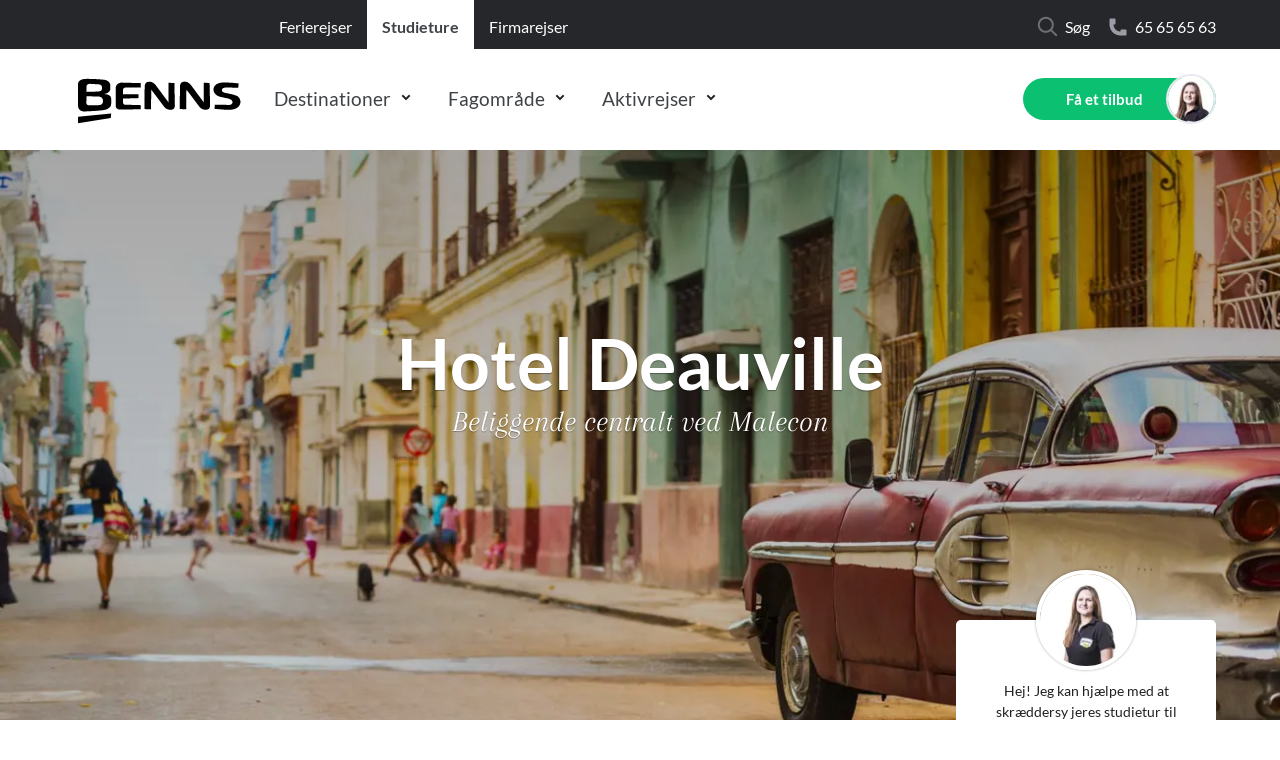

--- FILE ---
content_type: text/html; charset=utf-8
request_url: https://www.benns.dk/studietur/cuba/havana/hotel-deauville
body_size: 34282
content:
<!DOCTYPE html>
<html lang="da-DK" data-shorthand-lang="da">
<head>
    <meta charset="utf-8">
    <meta http-equiv="X-UA-Compatible" content="IE=edge">
    <title>Studietur til Havana | Bo p&#xE5; hotel Deauville</title>
    <meta name="viewport" content="width=device-width, initial-scale=1">
    <meta name="algolia-site-verification" content="A609A31550523ADF" />

    <meta name="robots" content="INDEX, FOLLOW" />
    <meta name="title" content="Studietur til Havana | Bo p&#xE5; hotel Deauville" />
    <meta name="description" content="Hotel Deauville er et godt turistklasse hotel n&#xE6;r Malecon og 10 min. gang fra den gamle by. Udsigt til fortet El Moro. Studieturen til Havana er med BENNS." />

    <meta property="og:title" content="Studietur til Havana | Bo p&#xE5; hotel Deauville" />
    <meta property="og:type" content="website" />
    <meta property="og:url" content="https://www.benns.dk/studietur/cuba/havana/hotel-deauville" />
    <meta property="og:image" content="https://www.benns.dk/media/ihjecrn2/cuba-havana-istock-168617405.jpg?quality=75&amp;width=600&amp;height=315&amp;mode=crop&amp;center=0.5,0.5" />
    <meta property="og:description" content="Hotel Deauville er et godt turistklasse hotel n&#xE6;r Malecon og 10 min. gang fra den gamle by. Udsigt til fortet El Moro. Studieturen til Havana er med BENNS." />
    <script type="application/ld+json">{"@context": "http://schema.org","@type": "BreadcrumbList","itemListElement": [{"@type": "ListItem","position": 1,"item": {"@id": "/studietur/cuba/havana","name": "Havana"}},{"@type": "ListItem","position": 2,"item": {"@id": "/studietur/cuba/havana/hotel-deauville","name": "Hotel Deauville"}}]}</script>

	
        <script id="CookieConsent" src="https://policy.app.cookieinformation.com/uc.js" data-culture="da" type="text/javascript"></script>

    

    
        <!-- Google Tag Manager -->
            <style>.async-hide { opacity: 0 !important} </style>
            <script>(function(a,s,y,n,c,h,i,d,e){s.className+=' '+y;h.start=1*new Date;
            h.end=i=function(){s.className=s.className.replace(RegExp(' ?'+y),'')};
            (a[n]=a[n]||[]).hide=h;setTimeout(function(){i();h.end=null},c);h.timeout=c;
            })(window,document.documentElement,'async-hide','dataLayer',4000,
            {'GTM-M6RVJWK':true});</script>
            <!-- Modified Analytics tracking code with Optimize plugin -->
            <script> 
            window.addEventListener('CookieInformationConsentGiven', function (event) { 
                if (CookieInformation.getConsentGivenFor('cookie_cat_statistic')) { 
                    (function(i,s,o,g,r,a,m){i['GoogleAnalyticsObject']=r;i[r]=i[r]||function(){
                    (i[r].q=i[r].q||[]).push(arguments)},i[r].l=1*new Date();
                    a=s.createElement(o),m=s.getElementsByTagName(o)[0];
                    a.async=1;a.src=g;m.parentNode.insertBefore(a,m)})
                    (window,document,'script','https://www.google-analytics.com/analytics.js','ga');
                    ga('create', 'UA-946929-15', 'auto', 'rollupTracker');
                    ga('rollupTracker.set', 'forceSSL', true);
                    ga('rollupTracker.require', 'GTM-M6RVJWK');
                } 
            }, false); 
            </script>
            <script>
            (function(w,d,s,l,i){w[l]=w[l]||[];w[l].push({'gtm.start':
            new Date().getTime(),event:'gtm.js'});var f=d.getElementsByTagName(s)[0],
            j=d.createElement(s),dl=l!='dataLayer'?'&l='+l:'';j.async=true;j.src=
            'https://www.googletagmanager.com/gtm.js?id='+i+dl;f.parentNode.insertBefore(j,f);
            })(window, document, 'script', 'dataLayer','GTM-TWG83D7');</script>
        <!-- End Google Tag Manager -->

        <!-- Start of Sleeknote signup and lead generation tool - www.sleeknote.com -->
    <script id="sleeknoteScript" type="text/javascript">
    var sleeknoteLoaded = false;
    document.addEventListener("scroll", function () {
        if (window.scrollY > (window.innerHeight / 2) && !sleeknoteLoaded) {
            (function (){
                var sleeknoteScriptTag=document.createElement("script");
                sleeknoteScriptTag.type="text/javascript";
                sleeknoteScriptTag.charset="utf-8";
                sleeknoteScriptTag.src=("//sleeknotecustomerscripts.sleeknote.com/15186.js");
                var s=document.getElementById("sleeknoteScript");
                s.parentNode.insertBefore(sleeknoteScriptTag, s);
            })(); 
            sleeknoteLoaded = true;
        }
    });
    </script>
    <!-- End of Sleeknote signup and lead generation tool - www.sleeknote.com -->

    <link rel="icon" type="image/x-icon" href="/images/favicon.ico">
    <link title="scripts" rel="stylesheet" href="/css/scripts.min.css?v=EJJJcmsc0iV2dsfTnaThnbSis15JRz-Dvhz0UTIsil0">
    <link rel="stylesheet" href="/css/styles.min.css?v=aHPBaMHcNywdeESiMIZ9rEDa88YJ0zzZNVramam8UoA">
</head>
<body data-template="bennsHotelItem" data-node-id="9736" class="wrap">
    <app id="app"
        all-translations="{&quot;Benns.Articles.AuthorInfo.LastUpdated&quot;:&quot;Sidst opdateret&quot;,&quot;Benns.Articles.AuthorInfo.WrittenBy&quot;:&quot;Skrevet af&quot;,&quot;Benns.Articles.RelatedArticlesNavigationTitle&quot;:&quot;Relaterede artikler&quot;,&quot;Benns.Articles.RelatedArticlesTitle&quot;:&quot;L&#xE6;s ogs&#xE5;&quot;,&quot;Benns.Contact.Address&quot;:&quot;Adresse&quot;,&quot;Benns.Contact.EMail&quot;:&quot;E-mail&quot;,&quot;Benns.Contact.Phone&quot;:&quot;Telefon&quot;,&quot;Benns.CurrentOffers.Call&quot;:&quot;Kontakt os&quot;,&quot;Benns.CurrentOffers.GetAnOffer&quot;:&quot;F&#xE5; et tilbud&quot;,&quot;Benns.CurrentOffers.PhoneCountryCode&quot;:&quot;(&#x2B;45)&quot;,&quot;Benns.CurrentOffers.ShowAllOffers&quot;:&quot;Vis alle tilbud&quot;,&quot;Benns.CurrentOffers.TestItem&quot;:&quot;testy1&quot;,&quot;Benns.Destinations.Hotel.Rating.FiveStars&quot;:&quot;5-stjernet&quot;,&quot;Benns.Destinations.Hotel.Rating.FourStars&quot;:&quot;4-stjernet&quot;,&quot;Benns.Destinations.Hotel.Rating.OneStar&quot;:&quot;1-stjernet&quot;,&quot;Benns.Destinations.Hotel.Rating.ThreeStars&quot;:&quot;3-stjernet&quot;,&quot;Benns.Destinations.Hotel.Rating.TwoStars&quot;:&quot;2-stjernet&quot;,&quot;Benns.Destinations.Hotels&quot;:&quot;Hoteller&quot;,&quot;Benns.Destinations.Hotels.Collapse&quot;:&quot;Luk&quot;,&quot;Benns.Destinations.Hotels.Description&quot;:&quot;Der er flere hoteller end vist. Kontakt os for mere information.&quot;,&quot;Benns.Destinations.Hotels.Rating.After&quot;:&quot;kategoriseringen er et udtryk for BENNS mening og ikke den officielle nationale kategorisering.&quot;,&quot;Benns.Destinations.Hotels.Rating.Before&quot;:&quot;Bem&#xE6;rk, at&quot;,&quot;Benns.Destinations.Hotels.Rating.FiveStars&quot;:&quot;5 Stjerner&quot;,&quot;Benns.Destinations.Hotels.Rating.FourStars&quot;:&quot;4 Stjerner&quot;,&quot;Benns.Destinations.Hotels.Rating.HalfAStar&quot;:&quot;Half a star dk&quot;,&quot;Benns.Destinations.Hotels.Rating.OneStar&quot;:&quot;1 stjerne&quot;,&quot;Benns.Destinations.Hotels.Rating.ThreeStars&quot;:&quot;3 Stjerner&quot;,&quot;Benns.Destinations.Hotels.Rating.TwoStars&quot;:&quot;2 Stjerner&quot;,&quot;Benns.Destinations.Hotels.ReadMore&quot;:&quot;L&#xE6;s mere&quot;,&quot;Benns.Destinations.Hotels.Title&quot;:&quot;Udvalgte hoteller&quot;,&quot;Benns.Destinations.Hotels.ViewAll&quot;:&quot;Se flere hoteller&quot;,&quot;Benns.Destinations.Overview.Title&quot;:&quot;L&#xE6;s mere&quot;,&quot;Benns.EventFilter.AllCategories&quot;:&quot;Alle kategorier&quot;,&quot;Benns.EventFilter.AllLocations&quot;:&quot;Alle lokationer&quot;,&quot;Benns.EventItem.Details&quot;:&quot;Foredragsholder&quot;,&quot;Benns.EventItem.Details.HostModule.Host&quot;:&quot;Foredragsholder&quot;,&quot;Benns.EventItem.Details.Map.GoogleMapLinkText&quot;:&quot;Klik her&quot;,&quot;Benns.EventItem.Details.Map.Header&quot;:&quot;Lokation&quot;,&quot;Benns.EventItem.Details.Map.Text&quot;:&quot;&#xC5;bn kortet i Google Maps.&quot;,&quot;Benns.EventItem.ErrorMessages.GenericErrorContentText&quot;:&quot;En &#xE5;rsag kan v&#xE6;re, at du allerede er tilmeldt.&quot;,&quot;Benns.EventItem.ErrorMessages.GenericErrorContentTitle&quot;:&quot;&#xC5;rsag&quot;,&quot;Benns.EventItem.ErrorMessages.GenericErrorSubTitle&quot;:&quot;Du blev ikke tilmeldt&quot;,&quot;Benns.EventItem.ErrorMessages.GenericErrorTitle&quot;:&quot;Desv&#xE6;rre&quot;,&quot;Benns.EventItem.ErrorMessages.JoinWaitingListInsteadButtonText&quot;:&quot;Skriv dig p&#xE5; ventelisten&quot;,&quot;Benns.EventItem.ErrorMessages.NoSeatsErrorContentText&quot;:&quot;Ikke flere ledige pladser&quot;,&quot;Benns.EventItem.ErrorMessages.NotEnoughSeatsErrorContentText&quot;:&quot;Ikke flere ledige pladser&quot;,&quot;Benns.EventItem.ErrorMessages.TryAgainButtonText&quot;:&quot;Pr&#xF8;v igen&quot;,&quot;Benns.EventItem.GeneralForms.AddToCalendarButton&quot;:&quot;Tilf&#xF8;j kalender&quot;,&quot;Benns.EventItem.GeneralForms.EmailPlaceholder&quot;:&quot;e-mail&quot;,&quot;Benns.EventItem.GeneralForms.FirstNamePlaceholder&quot;:&quot;Fornavn&quot;,&quot;Benns.EventItem.GeneralForms.LastNamePlaceholder&quot;:&quot;Efternavn&quot;,&quot;Benns.EventItem.GeneralForms.NewsletterCheckboxBoldText&quot;:&quot;Ja tak,&quot;,&quot;Benns.EventItem.GeneralForms.NewsletterCheckboxText&quot;:&quot;jeg vil gerne modtage BENNS&#x27; nyhedsbrev.&quot;,&quot;Benns.EventItem.GeneralForms.NumberOfSeatsText&quot;:&quot;Antal pladser&quot;,&quot;Benns.EventItem.GeneralForms.PhonePlaceholder&quot;:&quot;Telefonnummer&quot;,&quot;Benns.EventItem.GeneralForms.PrivacyPolicyLinkText&quot;:&quot;privatlivspolitik&quot;,&quot;Benns.EventItem.GeneralForms.PrivacyPolicyText&quot;:&quot;Jeg har l&#xE6;st og accepterer BENNS&#x27; {privacy-policy-link}&quot;,&quot;Benns.EventItem.GeneralForms.SeatWarning&quot;:&quot;F&#xE5; pladser tilbage&quot;,&quot;Benns.EventItem.GeneralForms.ValidationText&quot;:&quot;Feltet skal udfyldes&quot;,&quot;Benns.EventItem.GeneralForms.ValidationTextEmail&quot;:&quot;ValidationTextEmail Dic&quot;,&quot;Benns.EventItem.GeneralForms.ValidationTextFirstLastName&quot;:&quot;ValidationTextEmail Dic&quot;,&quot;Benns.EventItem.GeneralForms.ValidationTextPhoneNumber&quot;:&quot;Phone Validation Text Dic&quot;,&quot;Benns.EventItem.JoinWaitingForm.JoinWaitingSubmitText&quot;:&quot;Send&quot;,&quot;Benns.EventItem.JoinWaitingForm.JoinWaitingSuccessContentText&quot;:&quot;Du vil modtage en bekr&#xE6;ftelse p&#xE5; e-mail&quot;,&quot;Benns.EventItem.JoinWaitingForm.JoinWaitingSuccessContentTitle&quot;:&quot;E-mail p&#xE5; vej&quot;,&quot;Benns.EventItem.JoinWaitingForm.JoinWaitingSuccessText&quot;:&quot;Du er nu tilf&#xF8;jet ventelisten&quot;,&quot;Benns.EventItem.JoinWaitingForm.JoinWaitingSuccessTitle&quot;:&quot;Modtaget&quot;,&quot;Benns.EventItem.JoinWaitingForm.JoinWaitingText&quot;:&quot;Skriv dig p&#xE5; venteliste&quot;,&quot;Benns.EventItem.JoinWaitingForm.JoinWaitingTitle&quot;:&quot;UDSOLGT&quot;,&quot;Benns.EventItem.Navigation.Description&quot;:&quot;Foredraget&quot;,&quot;Benns.EventItem.Navigation.Hosts&quot;:&quot;Foredragsholder&quot;,&quot;Benns.EventItem.Navigation.Location&quot;:&quot;Lokation&quot;,&quot;Benns.EventItem.Navigation.Map&quot;:&quot;Lokation&quot;,&quot;Benns.EventItem.ShareButtons.CopiedLink&quot;:&quot;Link er kopieret&quot;,&quot;Benns.EventItem.ShareButtons.CopyLink&quot;:&quot;Kopier link&quot;,&quot;Benns.EventItem.ShareButtons.Header&quot;:&quot;Del med dine venner&quot;,&quot;Benns.EventItem.SignUpForm.SignUpSubmitSecondLineText&quot;:&quot;Klik her&quot;,&quot;Benns.EventItem.SignUpForm.SignUpSubmitText&quot;:&quot;Tilmeld&quot;,&quot;Benns.EventItem.SignUpForm.SignUpSuccessContentText&quot;:&quot;Du vil modtage mere information p&#xE5; din e-mail&quot;,&quot;Benns.EventItem.SignUpForm.SignUpSuccessContentTitle&quot;:&quot;e-mail p&#xE5; vej&quot;,&quot;Benns.EventItem.SignUpForm.SignUpSuccessText&quot;:&quot;Vi har modtaget din tilmelding&quot;,&quot;Benns.EventItem.SignUpForm.SignUpSuccessTitle&quot;:&quot;Tilmeldt&quot;,&quot;Benns.EventItem.SignUpForm.SignUpTitle&quot;:&quot;Tilmelding&quot;,&quot;Benns.EventItem.Widget.AddToCalendarLink&quot;:&quot;Tilf&#xF8;j til kalender&quot;,&quot;Benns.EventItem.Widget.Title&quot;:&quot;Tid og sted&quot;,&quot;Benns.EventItem.Widget.ViewMap&quot;:&quot;Se p&#xE5; kort&quot;,&quot;Benns.EventWidget.Header&quot;:&quot;Rejseforedrag&quot;,&quot;Benns.EventWidget.LinkText&quot;:&quot;Se flere foredrag&quot;,&quot;Benns.Filter.Apply&quot;:&quot;Anvend&quot;,&quot;Benns.Filter.Budget&quot;:&quot;Budget&quot;,&quot;Benns.Filter.Budget.HelperText&quot;:&quot;Fx. 1000 - 1500&quot;,&quot;Benns.Filter.Budget.MaxBudget&quot;:&quot;Max. budget&quot;,&quot;Benns.Filter.Budget.MinBudget&quot;:&quot;Min. budget&quot;,&quot;Benns.Filter.Change&quot;:&quot;Filtrer rejser:&quot;,&quot;Benns.Filter.ChangeStudy&quot;:&quot;Filtrer p&#xE5; destination og budget her&quot;,&quot;Benns.Filter.CloseFilter&quot;:&quot;Luk filter&quot;,&quot;Benns.Filter.DepartureMonth&quot;:&quot;Afrejsem&#xE5;ned&quot;,&quot;Benns.Filter.DepartureMonth.HelpText&quot;:&quot;Fx. januar eller juli&quot;,&quot;Benns.Filter.Destination&quot;:&quot;Destination&quot;,&quot;Benns.Filter.Destination.Cities&quot;:&quot;Byer&quot;,&quot;Benns.Filter.Destination.Continents&quot;:&quot;Kontinenter&quot;,&quot;Benns.Filter.Destination.Countries&quot;:&quot;Lande&quot;,&quot;Benns.Filter.Destination.GroupManualDropdownPlaceholder&quot;:&quot;Destination&quot;,&quot;Benns.Filter.Destination.GroupManualHelpText&quot;:&quot;F.eks. Tyskland eller Spanien&quot;,&quot;Benns.Filter.Destination.HelpText&quot;:&quot;Fx. Afrika eller Nordamerika&quot;,&quot;Benns.Filter.Destination.StudyHelpText&quot;:&quot;Fx. Berlin eller Paris&quot;,&quot;Benns.Filter.FieldOfStudyOverlayTitle&quot;:&quot;Filtrer p&#xE5; fagomr&#xE5;de og destination her:&quot;,&quot;Benns.Filter.FieldOfStudyTravelType&quot;:&quot;Fagomr&#xE5;de&quot;,&quot;Benns.Filter.FieldOfStudyTravelType.HelpText&quot;:&quot;Fx. Arkitektur eller samfundsfag&quot;,&quot;Benns.Filter.GroupManualOverlayTitle&quot;:&quot;Filtrer p&#xE5; destination:&quot;,&quot;Benns.Filter.LoadingText&quot;:&quot;Vi s&#xF8;ger efter rejser til dig...&quot;,&quot;Benns.Filter.NavigationTitle&quot;:&quot;Rejser&quot;,&quot;Benns.Filter.NavigationTitles.BennsStudyDestinationAdvancedItem&quot;:&quot;Ekskursioner&quot;,&quot;Benns.Filter.NextPage&quot;:&quot;N&#xE6;ste side&quot;,&quot;Benns.Filter.NoResults&quot;:&quot;Ingen resultater fundet&quot;,&quot;Benns.Filter.PreviousPage&quot;:&quot;Forrige side&quot;,&quot;Benns.Filter.Reset&quot;:&quot;Nulstil&quot;,&quot;Benns.Filter.SearchCity&quot;:&quot;S&#xF8;g p&#xE5; by&quot;,&quot;Benns.Filter.SearchContinent&quot;:&quot;S&#xF8;g p&#xE5; kontinent&quot;,&quot;Benns.Filter.SearchCountry&quot;:&quot;S&#xF8;g p&#xE5; land&quot;,&quot;Benns.Filter.ShowingPageOutOfTotal&quot;:&quot;Side {currentPageNumber}/{totalPageNumbers} -  {totalNumberOfResults} Resultater&quot;,&quot;Benns.Filter.StudyDestinationAdvancedItemOverlayTitle&quot;:&quot;Filtrer p&#xE5; fagomr&#xE5;de her:&quot;,&quot;Benns.Filter.Title&quot;:&quot;Find din rejse her&quot;,&quot;Benns.Filter.Title.ManualGroup&quot;:&quot;Find din firma- eller temarejse her&quot;,&quot;Benns.Filter.TitleBennsActiveTravelFrontpage&quot;:&quot;Find jeres aktivrejser her&quot;,&quot;Benns.Filter.TitleBennsFieldOfStudy&quot;:&quot;Find jeres ekskursioner her&quot;,&quot;Benns.Filter.TitleBennsStudyDestinationAdvanced&quot;:&quot;Find jeres ekskursioner i &quot;,&quot;Benns.Filter.TitleStudy&quot;:&quot;Find jeres studietur her&quot;,&quot;Benns.Filter.TopDestinationsEducationLabel&quot;:&quot;Popul&#xE6;re destinationer&quot;,&quot;Benns.Filter.TopDestinationsGroupsLabel&quot;:&quot;Popul&#xE6;re destinationer&quot;,&quot;Benns.Filter.TopDestinationsTravelsLabel&quot;:&quot;Popul&#xE6;re destinationer&quot;,&quot;Benns.Filter.TravelType&quot;:&quot;Rejsetype&quot;,&quot;Benns.Filter.TravelType.HelpText&quot;:&quot;Fx. krydstogt eller k&#xF8;r-selv&quot;,&quot;Benns.Filter.TravelType.StudyDestinationAdvancedDropdownPlaceholder&quot;:&quot;Fagomr&#xE5;de&quot;,&quot;Benns.Filter.TravelType.StudyDestinationAdvancedHelpText&quot;:&quot;Fx. Arkitektur eller samfundsfag&quot;,&quot;Benns.Forms.DatePicker.Labels.April&quot;:&quot;April&quot;,&quot;Benns.Forms.DatePicker.Labels.August&quot;:&quot;August&quot;,&quot;Benns.Forms.DatePicker.Labels.December&quot;:&quot;December&quot;,&quot;Benns.Forms.DatePicker.Labels.February&quot;:&quot;Februar&quot;,&quot;Benns.Forms.DatePicker.Labels.January&quot;:&quot;Januar&quot;,&quot;Benns.Forms.DatePicker.Labels.July&quot;:&quot;Juli&quot;,&quot;Benns.Forms.DatePicker.Labels.June&quot;:&quot;Juni&quot;,&quot;Benns.Forms.DatePicker.Labels.March&quot;:&quot;Marts&quot;,&quot;Benns.Forms.DatePicker.Labels.May&quot;:&quot;Maj&quot;,&quot;Benns.Forms.DatePicker.Labels.November&quot;:&quot;November&quot;,&quot;Benns.Forms.DatePicker.Labels.October&quot;:&quot;Oktober&quot;,&quot;Benns.Forms.DatePicker.Labels.SelectDay&quot;:&quot;V&#xE6;lg dag&quot;,&quot;Benns.Forms.DatePicker.Labels.SelectMonth&quot;:&quot;V&#xE6;lg m&#xE5;ned&quot;,&quot;Benns.Forms.DatePicker.Labels.September&quot;:&quot;September&quot;,&quot;Benns.Forms.DatePicker.Validation.Day&quot;:&quot;V&#xE6;lg venligst en dato&quot;,&quot;Benns.Forms.DatePicker.Validation.InvalidYear&quot;:&quot;Venligst udfyld et korrekt &#xE5;rstal&quot;,&quot;Benns.Forms.DatePicker.Validation.Month&quot;:&quot;V&#xE6;lg venligst en m&#xE5;ned&quot;,&quot;Benns.Forms.DatePicker.Validation.Year&quot;:&quot;&#xC5;r&quot;,&quot;Benns.Forms.Dynamic.Submit&quot;:&quot;Send&quot;,&quot;Benns.Forms.General.Boolean.ChangedName.False&quot;:&quot;Nej&quot;,&quot;Benns.Forms.General.Boolean.ChangedName.True&quot;:&quot;Ja&quot;,&quot;Benns.Forms.General.Boolean.ExtraQuoteOnly.False&quot;:&quot;Nej&quot;,&quot;Benns.Forms.General.Boolean.ExtraQuoteOnly.True&quot;:&quot;Ja&quot;,&quot;Benns.Forms.General.Boolean.False&quot;:&quot;Nej tak&quot;,&quot;Benns.Forms.General.Boolean.MultiplePassports.False&quot;:&quot;Nej&quot;,&quot;Benns.Forms.General.Boolean.MultiplePassports.True&quot;:&quot;Ja&quot;,&quot;Benns.Forms.General.Boolean.PreviousConvictions.False&quot;:&quot;Nej&quot;,&quot;Benns.Forms.General.Boolean.PreviousConvictions.True&quot;:&quot;Ja&quot;,&quot;Benns.Forms.General.Boolean.TransportQuoteOnly.False&quot;:&quot;Nej&quot;,&quot;Benns.Forms.General.Boolean.TransportQuoteOnly.True&quot;:&quot;Ja&quot;,&quot;Benns.Forms.General.Boolean.True&quot;:&quot;Ja tak&quot;,&quot;Benns.Forms.General.Buttons.AddDestination&quot;:&quot;Tilf&#xF8;j destination&quot;,&quot;Benns.Forms.General.Buttons.NextStep&quot;:&quot;N&#xE6;ste&quot;,&quot;Benns.Forms.General.Buttons.PreviousStep&quot;:&quot;Forrige&quot;,&quot;Benns.Forms.General.Buttons.Send&quot;:&quot;Send&quot;,&quot;Benns.Forms.General.Buttons.SendRequest&quot;:&quot;Send&quot;,&quot;Benns.Forms.General.Labels.Amount&quot;:&quot;Bel&#xF8;b&quot;,&quot;Benns.Forms.General.Labels.Birthplace&quot;:&quot;F&#xF8;dselssted&quot;,&quot;Benns.Forms.General.Labels.BudgetPerPerson&quot;:&quot;Budget pr. person &quot;,&quot;Benns.Forms.General.Labels.ChangedName&quot;:&quot;Har du tidligere haft et andet navn?&quot;,&quot;Benns.Forms.General.Labels.ChangedName.DateOfEffect&quot;:&quot;Angiv datoen for din navne&#xE6;ndring&quot;,&quot;Benns.Forms.General.Labels.ChangedName.No&quot;:&quot;Nej&quot;,&quot;Benns.Forms.General.Labels.ChangedName.PreviousName&quot;:&quot;Angiv dit tidligere fulde navn&quot;,&quot;Benns.Forms.General.Labels.ChangedName.PreviousSex&quot;:&quot;Angiv tidligere k&#xF8;n (har du ikke skiftet k&#xF8;n, angiv blot dit nuv&#xE6;rende k&#xF8;n)&quot;,&quot;Benns.Forms.General.Labels.ChangedName.ReasonOfNameChange&quot;:&quot;Angiv &#xE5;rsagen for din navne&#xE6;ndring&quot;,&quot;Benns.Forms.General.Labels.ChangedName.Yes&quot;:&quot;Ja&quot;,&quot;Benns.Forms.General.Labels.Choose&quot;:&quot;V&#xE6;lg&quot;,&quot;Benns.Forms.General.Labels.City&quot;:&quot;By&quot;,&quot;Benns.Forms.General.Labels.Comment&quot;:&quot;Andre kommentarer&quot;,&quot;Benns.Forms.General.Labels.CompanyGroup&quot;:&quot;Virksomhed/gruppe&quot;,&quot;Benns.Forms.General.Labels.Concerning&quot;:&quot;Hvad drejer det sig om?&quot;,&quot;Benns.Forms.General.Labels.ContactPerson&quot;:&quot;Kontaktperson&quot;,&quot;Benns.Forms.General.Labels.Country&quot;:&quot;Land&quot;,&quot;Benns.Forms.General.Labels.CustomerType&quot;:&quot;Hvilken rolle har du?&quot;,&quot;Benns.Forms.General.Labels.DateOfBirth&quot;:&quot;F&#xF8;dselsdato&quot;,&quot;Benns.Forms.General.Labels.DateofIssue&quot;:&quot;Udstedelsesdato&quot;,&quot;Benns.Forms.General.Labels.Destination&quot;:&quot;Destination &quot;,&quot;Benns.Forms.General.Labels.DestinationInfo&quot;:&quot;Information om destinationen&quot;,&quot;Benns.Forms.General.Labels.EMail&quot;:&quot;E-mail &quot;,&quot;Benns.Forms.General.Labels.ExpirationDate&quot;:&quot;Udl&#xF8;bsdato&quot;,&quot;Benns.Forms.General.Labels.ExtraDestinationQuote&quot;:&quot;F&#xE5; tilbud p&#xE5; andre destinationer&quot;,&quot;Benns.Forms.General.Labels.FirstName&quot;:&quot;Fornavn (og evt. mellemnavne)&quot;,&quot;Benns.Forms.General.Labels.GiftCardInfo&quot;:&quot;Gavekort&quot;,&quot;Benns.Forms.General.Labels.GroupInformation&quot;:&quot;Gruppeinformation&quot;,&quot;Benns.Forms.General.Labels.InvoicePaymentInfo&quot;:&quot;Betalingsinformation&quot;,&quot;Benns.Forms.General.Labels.IssuingAuthority&quot;:&quot;Udstedende myndighed&quot;,&quot;Benns.Forms.General.Labels.JourneyNumber&quot;:&quot;Referencenummer&quot;,&quot;Benns.Forms.General.Labels.LastName&quot;:&quot;Efternavn&quot;,&quot;Benns.Forms.General.Labels.MeetingDetails&quot;:&quot;M&#xF8;dedetaljer&quot;,&quot;Benns.Forms.General.Labels.MeetingPlace&quot;:&quot;Hvor skal m&#xF8;det finde sted?&quot;,&quot;Benns.Forms.General.Labels.MultiplePassports&quot;:&quot;Har du mere end et pas?&quot;,&quot;Benns.Forms.General.Labels.MultiplePassports.No&quot;:&quot;Nej&quot;,&quot;Benns.Forms.General.Labels.MultiplePassports.Yes&quot;:&quot;Ja&quot;,&quot;Benns.Forms.General.Labels.Name&quot;:&quot;Navn&quot;,&quot;Benns.Forms.General.Labels.NameOfClass&quot;:&quot;Klassetrin (hvis relevant) f.eks. 3.x&quot;,&quot;Benns.Forms.General.Labels.NameOfInstitution&quot;:&quot;Skolens / virksomhedens navn&quot;,&quot;Benns.Forms.General.Labels.NameOfRecipient&quot;:&quot;Modtagerens fulde navn&quot;,&quot;Benns.Forms.General.Labels.Nationality&quot;:&quot;Nationalitet&quot;,&quot;Benns.Forms.General.Labels.NeedsInRelation&quot;:&quot;Yderligere information&quot;,&quot;Benns.Forms.General.Labels.NeedsInRelation.Placeholder&quot;:&quot;Uddyb her...&quot;,&quot;Benns.Forms.General.Labels.Newsletter&quot;:&quot;Nyhedsbrev&quot;,&quot;Benns.Forms.General.Labels.Newsletter.YesPlease&quot;:&quot;Ja tak, hold mig opdateret om nye rejser og gode tilbud. Nyhedsbrevet kan til enhver tid frit afmeldes.&quot;,&quot;Benns.Forms.General.Labels.No&quot;:&quot;Nej&quot;,&quot;Benns.Forms.General.Labels.NumberOfDays&quot;:&quot;Antal dage&quot;,&quot;Benns.Forms.General.Labels.NumberOfGiftcards&quot;:&quot;Antal gavekort&quot;,&quot;Benns.Forms.General.Labels.NumberOfParticipants&quot;:&quot;Antal rejsende&quot;,&quot;Benns.Forms.General.Labels.OpeningHours&quot;:&quot;&#xD8;nsket dato og m&#xF8;detidspunkt&quot;,&quot;Benns.Forms.General.Labels.OutboundTravelDate&quot;:&quot;Afrejsedato&quot;,&quot;Benns.Forms.General.Labels.PassportInfo&quot;:&quot;Pasoplysninger&quot;,&quot;Benns.Forms.General.Labels.PassportNumber&quot;:&quot;Pasnummer&quot;,&quot;Benns.Forms.General.Labels.PersonalInfo&quot;:&quot;Kontaktinformation&quot;,&quot;Benns.Forms.General.Labels.Phone&quot;:&quot;Tlf. nr.&quot;,&quot;Benns.Forms.General.Labels.PreviousConvictions&quot;:&quot;Er du tidligere straffet?&quot;,&quot;Benns.Forms.General.Labels.QuoteExtra&quot;:&quot;&#xD8;nsker du at f&#xE5; tilknyttet et digitalt forl&#xF8;b til din studietur, der binder studietur og undervisning sammen? F&#xF8;r, under og efter rejsen&quot;,&quot;Benns.Forms.General.Labels.QuoteExtra.CheckboxLabel&quot;:&quot;Ja, jeg vil gerne h&#xF8;re mere.&quot;,&quot;Benns.Forms.General.Labels.QuoteOnly&quot;:&quot;Kun transport? (s&#xF8;rger selv for ophold)&quot;,&quot;Benns.Forms.General.Labels.QuoteOnly.CheckboxLabel&quot;:&quot;Jeg &#xF8;nsker kun tilbud for transport og ikke overnatninger.&quot;,&quot;Benns.Forms.General.Labels.Remarks&quot;:&quot;Bem&#xE6;rkninger&quot;,&quot;Benns.Forms.General.Labels.Sex&quot;:&quot;K&#xF8;n&quot;,&quot;Benns.Forms.General.Labels.Sex.Female&quot;:&quot;Kvinde&quot;,&quot;Benns.Forms.General.Labels.Sex.Male&quot;:&quot;Mand&quot;,&quot;Benns.Forms.General.Labels.Sex.Other&quot;:&quot;Andet&quot;,&quot;Benns.Forms.General.Labels.Sex.Unknown&quot;:&quot;Ukendt&quot;,&quot;Benns.Forms.General.Labels.Street&quot;:&quot;Adresse&quot;,&quot;Benns.Forms.General.Labels.Terms&quot;:&quot;Vilk&#xE5;r og betingelser&quot;,&quot;Benns.Forms.General.Labels.TravelInfo&quot;:&quot;Information om rejsen&quot;,&quot;Benns.Forms.General.Labels.TypeOfTransport&quot;:&quot;Transportform&quot;,&quot;Benns.Forms.General.Labels.WhenDoYouWantToGo&quot;:&quot;Rejseperiode (skriv gerne ugenummer)&quot;,&quot;Benns.Forms.General.Labels.WhereDidYouHearAboutUs&quot;:&quot;Hvor har du h&#xF8;rt om os? &quot;,&quot;Benns.Forms.General.Labels.Yes&quot;:&quot;Ja&quot;,&quot;Benns.Forms.General.Labels.YouWillBeContacted&quot;:&quot;Vores rejseeksperter tager kontakt til dig s&#xE5; hurtigt som muligt&quot;,&quot;Benns.Forms.General.Labels.Zipcode&quot;:&quot;Postnummer&quot;,&quot;Benns.Forms.General.NA&quot;:&quot;Ikke aktuelt&quot;,&quot;Benns.Forms.General.Validation.Conviction&quot;:&quot;Venligst kontakt den australske ambassade for at f&#xE5; udstedt dit visum.&quot;,&quot;Benns.Forms.General.Validation.Date&quot;:&quot;Angiv venligst en gyldig dato&quot;,&quot;Benns.Forms.General.Validation.Email&quot;:&quot;Angiv venligst en gyldig e-mailadresse&quot;,&quot;Benns.Forms.General.Validation.MaxValue&quot;:&quot;Max. v&#xE6;rdi&quot;,&quot;Benns.Forms.General.Validation.MinValue&quot;:&quot;Min. v&#xE6;rdi&quot;,&quot;Benns.Forms.General.Validation.Optional&quot;:&quot;(frivillig)&quot;,&quot;Benns.Forms.General.Validation.Phone&quot;:&quot;Only numbers, \&quot;&#x2B;\&quot; sign and spaces allowed&quot;,&quot;Benns.Forms.General.Validation.Range&quot;:&quot;V&#xE6;rdien skal v&#xE6;re imellem&quot;,&quot;Benns.Forms.General.Validation.Required&quot;:&quot;Obligatorisk&quot;,&quot;Benns.Forms.General.Validation.Valid&quot;:&quot;OK &quot;,&quot;Benns.Forms.GetOffer.Labels.ChildrenCheckbox&quot;:&quot;Ja (uddyb gerne i kommentarfeltet)&quot;,&quot;Benns.Forms.GetOffer.Labels.ChildrenCheckboxKidsWithHeader&quot;:&quot;Rejser du alene, med b&#xF8;rn, eller er I flere end valgmulighederne tillader? &quot;,&quot;Benns.Forms.GetOffer.Labels.ContactInformation&quot;:&quot;Kontaktinformation&quot;,&quot;Benns.Forms.GetOffer.Labels.Destination&quot;:&quot;Destination&quot;,&quot;Benns.Forms.GetOffer.Labels.DestinationHeader&quot;:&quot;Information om rejsen&quot;,&quot;Benns.Forms.GetOffer.Labels.Email&quot;:&quot;E-mail&quot;,&quot;Benns.Forms.GetOffer.Labels.Name&quot;:&quot;Navn&quot;,&quot;Benns.Forms.GetOffer.Labels.NeedsAndComments&quot;:&quot;Andre kommentarer&quot;,&quot;Benns.Forms.GetOffer.Labels.Newsletter&quot;:&quot;Nyhedsbrev&quot;,&quot;Benns.Forms.GetOffer.Labels.NumberOfAdults&quot;:&quot;Antal personer&quot;,&quot;Benns.Forms.GetOffer.Labels.NumberOfChildren&quot;:&quot;Antal b&#xF8;rn&quot;,&quot;Benns.Forms.GetOffer.Labels.Phone&quot;:&quot;Tlf.nr.&quot;,&quot;Benns.Forms.GetOffer.Labels.Rooms&quot;:&quot;Overnatning&quot;,&quot;Benns.Forms.GetOffer.Labels.When&quot;:&quot;Hvorn&#xE5;r vil I rejse?&quot;,&quot;Benns.Forms.GetOffer.Labels.YouWillBeContacted&quot;:&quot;En rejseekspert med ekspertise i dine &#xF8;nsker kontakter dig s&#xE5; hurtigt som muligt&quot;,&quot;Benns.Forms.GetOffer.Placeholders.ChooseDate&quot;:&quot;V&#xE6;lg Dato&quot;,&quot;Benns.Forms.GetOffer.Placeholders.ChooseRoom&quot;:&quot;V&#xE6;lg V&#xE6;relse&quot;,&quot;Benns.Forms.GetOffer.Placeholders.NeedsAndComments&quot;:&quot;Skriv her...&quot;,&quot;Benns.Forms.GetOffer.Texts.ChildrenSelectedMessage&quot;:&quot;Vi kontakter dig og aftaler detaljerne direkte med dig.&quot;,&quot;Benns.Forms.GetOffer.Texts.PrefilledData&quot;:&quot;Registreret data:&quot;,&quot;Benns.Forms.GetOffer.Texts.YourTravelSuggestion&quot;:&quot;Din rejseforesp&#xF8;rgsel&quot;,&quot;Benns.Forms.GetOffer.Validation.Destination.Failure&quot;:&quot;Rejse/destination: Ikke gyldig&quot;,&quot;Benns.Forms.GetOffer.Validation.Destination.Success&quot;:&quot;Rejse/destination: Gyldig&quot;,&quot;Benns.Forms.GetOffer.Validation.Email.Failure&quot;:&quot;Ugyldig e-mailadresse&quot;,&quot;Benns.Forms.GetOffer.Validation.Email.Success&quot;:&quot;Gyldig e-mailadresse&quot;,&quot;Benns.Forms.GetOffer.Validation.Name.Failure&quot;:&quot;Ugyldigt navn&quot;,&quot;Benns.Forms.GetOffer.Validation.Name.Success&quot;:&quot;Gyldigt navn&quot;,&quot;Benns.Forms.GetOffer.Validation.NeedsAndComments.Failure&quot;:&quot;&#xD8;vrige kommentarer: Ikke gyldig&quot;,&quot;Benns.Forms.GetOffer.Validation.NeedsAndComments.Success&quot;:&quot;&#xD8;vrige kommentarer: Gyldig&quot;,&quot;Benns.Forms.GetOffer.Validation.Phone.Failure&quot;:&quot;Ugyldigt telefonnummer&quot;,&quot;Benns.Forms.GetOffer.Validation.Phone.Success&quot;:&quot;Gyldigt telefonnummer&quot;,&quot;Benns.Forms.GetOffer.Validation.When.Failure&quot;:&quot;Hvorn&#xE5;r vil du gerne rejse: ikke gyldig&quot;,&quot;Benns.Forms.GetOffer.Validation.When.Success&quot;:&quot;Hvorn&#xE5;r vil du gerne rejse: gyldig&quot;,&quot;Benns.Forms.NameReporting.Buttons.BulkEdit&quot;:&quot;Inds&#xE6;t navne&quot;,&quot;Benns.Forms.NameReporting.Buttons.Cancel&quot;:&quot;Fortryd&quot;,&quot;Benns.Forms.NameReporting.Buttons.Clear&quot;:&quot;Slet&quot;,&quot;Benns.Forms.NameReporting.Buttons.Complete&quot;:&quot;Send til rejsekonsulenten&quot;,&quot;Benns.Forms.NameReporting.Buttons.Edit&quot;:&quot;Rediger&quot;,&quot;Benns.Forms.NameReporting.Buttons.Save&quot;:&quot;Gem&quot;,&quot;Benns.Forms.NameReporting.Buttons.Submit&quot;:&quot;Send&quot;,&quot;Benns.Forms.NameReporting.Confirm.Dialog&quot;:&quot;Du er nu ved at sende den udfyldte navneliste til videre behandling. Er du sikker p&#xE5;, at listen er udfyldt korrekt?&quot;,&quot;Benns.Forms.NameReporting.ConfirmCoordinatorForm.Dialog&quot;:&quot;Du er nu ved at sende den udfyldte navneliste til videre behandling. Er du sikker p&#xE5;, at listen er udfyldt korrekt?&quot;,&quot;Benns.Forms.NameReporting.ConfirmPassengerForm.Dialog&quot;:&quot;Du er nu ved at sende den udfyldte navneliste til videre behandling. Er du sikker p&#xE5;, at listen er udfyldt korrekt?&quot;,&quot;Benns.Forms.NameReporting.Coordinators.Label&quot;:&quot;Rejseansvarlig&quot;,&quot;Benns.Forms.NameReporting.Labels.Choose&quot;:&quot;V&#xE6;lg&quot;,&quot;Benns.Forms.NameReporting.Labels.No&quot;:&quot;Nej&quot;,&quot;Benns.Forms.NameReporting.Labels.Yes&quot;:&quot;Ja&quot;,&quot;Benns.Forms.NameReporting.NoSelectionError&quot;:&quot;No selection error&quot;,&quot;Benns.Forms.NameReporting.Passengers.Label&quot;:&quot;Deltagere&quot;,&quot;Benns.Forms.NameReporting.PassengersForm.Labels.DateDay&quot;:&quot;Dag&quot;,&quot;Benns.Forms.NameReporting.PassengersForm.Labels.DateMonth&quot;:&quot;M&#xE5;ned&quot;,&quot;Benns.Forms.NameReporting.PassengersForm.Labels.DateYear&quot;:&quot;&#xC5;r&quot;,&quot;Benns.Forms.NameReporting.PassengersForm.Labels.Journey&quot;:&quot;Studietur&quot;,&quot;Benns.Forms.NameReporting.Questions.birthday&quot;:&quot;F&#xF8;dselsdag&quot;,&quot;Benns.Forms.NameReporting.Questions.cancellationInsurance&quot;:&quot;Afbestillingsforsikring &#xF8;nskes&quot;,&quot;Benns.Forms.NameReporting.Questions.email&quot;:&quot;Email&quot;,&quot;Benns.Forms.NameReporting.Questions.firstName&quot;:&quot;Fornavn(e), som det st&#xE5;r i dit pas&quot;,&quot;Benns.Forms.NameReporting.Questions.lastName&quot;:&quot;Efternavn, som det st&#xE5;r i dit pas&quot;,&quot;Benns.Forms.NameReporting.Questions.luggage&quot;:&quot;Bagage&quot;,&quot;Benns.Forms.NameReporting.Questions.name&quot;:&quot;Hvad hedder du?&quot;,&quot;Benns.Forms.NameReporting.Questions.passport&quot;:&quot;Pasnummer&quot;,&quot;Benns.Forms.NameReporting.Questions.title&quot;:&quot;Titel&quot;,&quot;Benns.Forms.NameReporting.Questions.travelInsurance&quot;:&quot;Rejseforsikring &#xF8;nskes&quot;,&quot;Benns.Forms.Visa.Labels.BirthDay&quot;:&quot;Dag&quot;,&quot;Benns.Forms.Visa.Labels.BirthMonth&quot;:&quot;M&#xE5;ned&quot;,&quot;Benns.Forms.Visa.Labels.BirthYear&quot;:&quot;&#xC5;r&quot;,&quot;Benns.Forms.Visa.Labels.ExpireDay&quot;:&quot;Dag&quot;,&quot;Benns.Forms.Visa.Labels.ExpireMonth&quot;:&quot;M&#xE5;ned&quot;,&quot;Benns.Forms.Visa.Labels.ExpireYear&quot;:&quot;Udl&#xF8;bs&#xE5;r&quot;,&quot;Benns.Forms.Visa.Labels.IssueDay&quot;:&quot;Dag&quot;,&quot;Benns.Forms.Visa.Labels.IssueMonth&quot;:&quot;M&#xE5;ned&quot;,&quot;Benns.Forms.Visa.Labels.IssueYear&quot;:&quot;&#xC5;r&quot;,&quot;Benns.Forms.Visa.Labels.PersonNumber&quot;:&quot;CPR-nummer&quot;,&quot;Benns.Gallery.Close&quot;:&quot;Luk billeder&quot;,&quot;Benns.Gallery.ViewMore&quot;:&quot;Se flere billeder&quot;,&quot;Benns.General.CookieInfo.Cookies&quot;:&quot;Cookies&quot;,&quot;Benns.General.CookieInfo.Ok&quot;:&quot;Ok&quot;,&quot;Benns.General.PricingDisclaimer&quot;:&quot;Alle priser p&#xE5; vores hjemmeside er i danske kroner. Vi tager forbehold for pris&#xE6;ndringer og trykfejl.&quot;,&quot;Benns.General.See&quot;:&quot;Se&quot;,&quot;Benns.InspireMe.NoResults&quot;:&quot;Ingen resultater&quot;,&quot;Benns.InspireMe.ShowMore&quot;:&quot;Vis flere&quot;,&quot;Benns.Navigation.ContactPersonText&quot;:&quot;F&#xE5; et tilbud&quot;,&quot;Benns.Navigation.MobileNavigation.Close&quot;:&quot;Luk&quot;,&quot;Benns.Navigation.MobileNavigation.ContactButton&quot;:&quot;Kontakt os&quot;,&quot;Benns.Navigation.MobileNavigation.Menu&quot;:&quot;Menu&quot;,&quot;Benns.Navigation.Navigator.ContactPersonText&quot;:&quot;F&#xE5; et tilbud&quot;,&quot;Benns.Navigation.Sections.Education&quot;:&quot;Studierejser&quot;,&quot;Benns.Navigation.Sections.Groups&quot;:&quot;Firma- og temarejser&quot;,&quot;Benns.Navigation.Sections.Travel&quot;:&quot;Ferierejser&quot;,&quot;Benns.NavigatorPayment.BookAndGoToPayment&quot;:&quot;Bekr&#xE6;ft og g&#xE5; til betaling&quot;,&quot;Benns.NavigatorPayment.ConnectionError&quot;:&quot;Fejlmeddelelse: Der er ingen forbindelse til serveren.&quot;,&quot;Benns.NavigatorPayment.CustomerDetails.Email&quot;:&quot;E-mail&quot;,&quot;Benns.NavigatorPayment.CustomerDetails.FirstName&quot;:&quot;Fornavn&quot;,&quot;Benns.NavigatorPayment.CustomerDetails.Header&quot;:&quot;Kundeoplysninger&quot;,&quot;Benns.NavigatorPayment.CustomerDetails.LastName&quot;:&quot;Efternavn&quot;,&quot;Benns.NavigatorPayment.OrderDetails.Header&quot;:&quot;Din ordre&quot;,&quot;Benns.NavigatorPayment.OrderDetails.Reference&quot;:&quot;Ordrenummer&quot;,&quot;Benns.NavigatorPayment.PaymentSummaryTitle&quot;:&quot;Betalingsdetaljer&quot;,&quot;Benns.NavigatorPayment.PaymentTotal&quot;:&quot;Total&quot;,&quot;Benns.NavigatorPayment.TermsAndConditionsCheckBoxText&quot;:&quot;Bekr&#xE6;ft at du har l&#xE6;st vores&quot;,&quot;Benns.NavigatorPayment.TermsAndConditionsLinkText&quot;:&quot;vilk&#xE5;r og betingelser.&quot;,&quot;Benns.NavigatorPayment.TermsAndConditionsRequired&quot;:&quot;Du m&#xE5; acceptere vilk&#xE5;rene og betingelserne for at komme videre.&quot;,&quot;Benns.NavigatorPayment.WaitingForReceipt&quot;:&quot;Venter p&#xE5; kvittering...&quot;,&quot;Benns.Newsletter.Email&quot;:&quot;E-mail&quot;,&quot;Benns.Newsletter.Email.Group&quot;:&quot;E-mail&quot;,&quot;Benns.Newsletter.FirstName&quot;:&quot;Fornavn&quot;,&quot;Benns.Newsletter.Headline&quot;:&quot;Tilmeld dig vores nyhedsbrev&quot;,&quot;Benns.Newsletter.Headline.Group&quot;:&quot;F&#xE5; inspiration og tilbud til studieturen&quot;,&quot;Benns.Newsletter.LastName&quot;:&quot;Efternavn&quot;,&quot;Benns.Newsletter.Name&quot;:&quot;Navn&quot;,&quot;Benns.Newsletter.Name.Group&quot;:&quot;Navn&quot;,&quot;Benns.Newsletter.Submit&quot;:&quot;Ja tak, tilmeld mig!&quot;,&quot;Benns.Newsletter.Submit.Group&quot;:&quot;Ja tak!&quot;,&quot;Benns.Newsletter.Teaser&quot;:&quot;F&#xE5; masser af inspiration og gode tilbud i din indbakke! Vi sender 1-2 nyhedsbreve om ugen, og du kan altid afmelde dig igen.&quot;,&quot;Benns.Newsletter.Teaser.Group&quot;:&quot;Tilmeld dig BENNS&#x27; nyhedsbrev om studieture, og modtag sp&#xE6;ndende nyheder og rejsetilbud 1-2 gange om m&#xE5;neden. Du kan til enhver tid afmelde dig.&quot;,&quot;Benns.Newsletter.ThankYou.Description&quot;:&quot;Du vil nu begynde at modtage rejseinspiration og tilbud i din indbakke.&quot;,&quot;Benns.Newsletter.ThankYou.Title&quot;:&quot;Tusind tak for din tilmelding!&quot;,&quot;Benns.Newsletter.Validation.Email.Invalid&quot;:&quot;Ugyldig e-mailadresse&quot;,&quot;Benns.Newsletter.Validation.Email.Required&quot;:&quot;Angiv venligst en gyldig e-mailadresse&quot;,&quot;Benns.Newsletter.Validation.FirstName.Required&quot;:&quot;Venligst udfyld fornavn&quot;,&quot;Benns.Newsletter.Validation.LastName.Required&quot;:&quot;Venligt udfyld efternavn&quot;,&quot;Benns.Newsletter.Validation.Name.Required&quot;:&quot;Angiv venligst navn&quot;,&quot;Benns.RelatedStudyTourSuggestions.Header&quot;:&quot;Se ogs&#xE5; disse destinationer&quot;,&quot;Benns.RelatedStudyTourSuggestions.NavigationTitle&quot;:&quot;Se flere studieture&quot;,&quot;Benns.Search.Categories.Article&quot;:&quot;Artikel&quot;,&quot;Benns.Search.Categories.DestinationArea&quot;:&quot;Destination&quot;,&quot;Benns.Search.Categories.DestinationItem&quot;:&quot;Destination&quot;,&quot;Benns.Search.Categories.HotelItem&quot;:&quot;Hotel&quot;,&quot;Benns.Search.Categories.ManualGroupTour&quot;:&quot;Firma- og temarejse&quot;,&quot;Benns.Search.Categories.ManualTour&quot;:&quot;Rejseforslag&quot;,&quot;Benns.Search.Categories.NavigatorTour&quot;:&quot;Rejse&quot;,&quot;Benns.Search.Categories.Other&quot;:&quot;Andet&quot;,&quot;Benns.Search.Categories.SignUpTour&quot;:&quot;Fast pris, fast afrejse&quot;,&quot;Benns.Search.Categories.StudyDestinationAdvancedItem&quot;:&quot;Studietur&quot;,&quot;Benns.Search.Categories.StudyDestinationItem&quot;:&quot;Destination&quot;,&quot;Benns.Search.Categories.TravelTypeItem&quot;:&quot;Rejsetype&quot;,&quot;Benns.Search.Categories.TravelTypeSubPage&quot;:&quot;Rejsetype&quot;,&quot;Benns.Search.Headlines&quot;:&quot;S&#xF8;geresultater&quot;,&quot;Benns.Search.Headlines.Articles&quot;:&quot;Artikler&quot;,&quot;Benns.Search.Headlines.Destinations&quot;:&quot;Destinationer&quot;,&quot;Benns.Search.Headlines.Excursions&quot;:&quot;Ekskursioner&quot;,&quot;Benns.Search.Headlines.FieldOfStudies&quot;:&quot;Fagomr&#xE5;der&quot;,&quot;Benns.Search.Headlines.GroupsArticles&quot;:&quot;Artikler&quot;,&quot;Benns.Search.Headlines.GroupsTours&quot;:&quot;Rejseforslag&quot;,&quot;Benns.Search.Headlines.GroupsTravelTypes&quot;:&quot;Rejsetyper&quot;,&quot;Benns.Search.Headlines.Hotels&quot;:&quot;Hoteller&quot;,&quot;Benns.Search.Headlines.Others&quot;:&quot;Andet&quot;,&quot;Benns.Search.Headlines.StudyArticles&quot;:&quot;Artikler&quot;,&quot;Benns.Search.Headlines.StudyTours&quot;:&quot;Studieture&quot;,&quot;Benns.Search.Headlines.Tours&quot;:&quot;Rejseforslag&quot;,&quot;Benns.Search.Headlines.TravelTypes&quot;:&quot;Rejsetyper&quot;,&quot;Benns.Search.Label&quot;:&quot;S&#xF8;g&quot;,&quot;Benns.Search.LabelAll&quot;:&quot;Alle&quot;,&quot;Benns.Search.LabelCategoryShowLess&quot;:&quot;Vis f&#xE6;rre&quot;,&quot;Benns.Search.LabelCategoryShowMore&quot;:&quot;Vis flere&quot;,&quot;Benns.Search.LabelCloseSearch&quot;:&quot;Luk&quot;,&quot;Benns.Search.LabelNoResults&quot;:&quot;Ingen s&#xF8;geresultater&quot;,&quot;Benns.Search.LabelReadMore&quot;:&quot;L&#xE6;s mere&quot;,&quot;Benns.Search.LabelResult&quot;:&quot;s&#xF8;geresultat&quot;,&quot;Benns.Search.LabelResults&quot;:&quot;s&#xF8;geresultater&quot;,&quot;Benns.Search.LabelShowMoreResults&quot;:&quot;Vis flere s&#xF8;geresultater&quot;,&quot;Benns.Search.LabelShowResultsFor&quot;:&quot;Vis resultater for:&quot;,&quot;Benns.Search.MainCategories&quot;:&quot;S&#xF8;gekategorier&quot;,&quot;Benns.Search.MainCategories.Article&quot;:&quot;artikel&quot;,&quot;Benns.Search.MainCategories.Articles&quot;:&quot;artikler&quot;,&quot;Benns.Search.MainCategories.Destination&quot;:&quot;destination&quot;,&quot;Benns.Search.MainCategories.Destinations&quot;:&quot;destinationer&quot;,&quot;Benns.Search.MainCategories.Excursion&quot;:&quot;ekskursion&quot;,&quot;Benns.Search.MainCategories.Excursions&quot;:&quot;ekskursioner&quot;,&quot;Benns.Search.MainCategories.FieldOfStudies&quot;:&quot;fagomr&#xE5;der&quot;,&quot;Benns.Search.MainCategories.FieldOfStudy&quot;:&quot;fagomr&#xE5;de&quot;,&quot;Benns.Search.MainCategories.GroupsArticle&quot;:&quot;artikel&quot;,&quot;Benns.Search.MainCategories.GroupsArticles&quot;:&quot;artikler&quot;,&quot;Benns.Search.MainCategories.GroupsTour&quot;:&quot;rejseforslag&quot;,&quot;Benns.Search.MainCategories.GroupsTours&quot;:&quot;rejseforslag&quot;,&quot;Benns.Search.MainCategories.GroupsTravelType&quot;:&quot;rejsetype&quot;,&quot;Benns.Search.MainCategories.GroupsTravelTypes&quot;:&quot;rejsetyper&quot;,&quot;Benns.Search.MainCategories.Hotel&quot;:&quot;hotel&quot;,&quot;Benns.Search.MainCategories.Hotels&quot;:&quot;hoteller&quot;,&quot;Benns.Search.MainCategories.Other&quot;:&quot;andet resultat&quot;,&quot;Benns.Search.MainCategories.Others&quot;:&quot;andre resultater&quot;,&quot;Benns.Search.MainCategories.StudyArticle&quot;:&quot;artikel&quot;,&quot;Benns.Search.MainCategories.StudyArticles&quot;:&quot;artikler&quot;,&quot;Benns.Search.MainCategories.StudyTour&quot;:&quot;studietur&quot;,&quot;Benns.Search.MainCategories.StudyTours&quot;:&quot;studieture&quot;,&quot;Benns.Search.MainCategories.Tour&quot;:&quot;rejseforslag&quot;,&quot;Benns.Search.MainCategories.Tours&quot;:&quot;rejseforslag&quot;,&quot;Benns.Search.MainCategories.TravelType&quot;:&quot;rejsetype&quot;,&quot;Benns.Search.MainCategories.TravelTypes&quot;:&quot;rejsetyper&quot;,&quot;Benns.Search.PlaceholderSearchBar&quot;:&quot;Hvad s&#xF8;ger du?&quot;,&quot;Benns.Settings.Security.Txt&quot;:&quot;Contact: privacy@kilroy.net\nPreferred-Languages: en&quot;,&quot;Benns.Share.Copied&quot;:&quot;Kopieret&quot;,&quot;Benns.Share.CopyToClick&quot;:&quot;Klik for at kopiere&quot;,&quot;Benns.SignUpTour.AccommodationTypes.Cabin&quot;:&quot;kahyt&quot;,&quot;Benns.SignUpTour.AccommodationTypes.CabinPlural&quot;:&quot;kahytter&quot;,&quot;Benns.SignUpTour.AccommodationTypes.Motorhome&quot;:&quot;autocamper&quot;,&quot;Benns.SignUpTour.AccommodationTypes.MotorhomePlural&quot;:&quot;autocampere&quot;,&quot;Benns.SignUpTour.AccommodationTypes.Room&quot;:&quot;v&#xE6;relse&quot;,&quot;Benns.SignUpTour.AccommodationTypes.RoomPlural&quot;:&quot;v&#xE6;relser&quot;,&quot;Benns.SignUpTour.AccommodationTypes.TrainCompartment&quot;:&quot;kup&#xE9;&quot;,&quot;Benns.SignUpTour.AccommodationTypes.TrainCompartmentPlural&quot;:&quot;kup&#xE9;er&quot;,&quot;Benns.SignUpTour.Form.General.Adults&quot;:&quot;Voksne&quot;,&quot;Benns.SignUpTour.Form.General.Backbutton&quot;:&quot;G&#xE5; tilbage&quot;,&quot;Benns.SignUpTour.Form.General.Children&quot;:&quot;B&#xF8;rn&quot;,&quot;Benns.SignUpTour.Form.General.Currency&quot;:&quot;,-&quot;,&quot;Benns.SignUpTour.Form.General.GetAnOfferText&quot;:&quot;REJSEFORESP&#xD8;RGSEL&quot;,&quot;Benns.SignUpTour.Form.General.Infants&quot;:&quot;Sp&#xE6;db&#xF8;rn&quot;,&quot;Benns.SignUpTour.Form.General.NewsletterFalseText&quot;:&quot;Nej tak&quot;,&quot;Benns.SignUpTour.Form.General.NewsletterTrueText&quot;:&quot;Ja tak&quot;,&quot;Benns.SignUpTour.Form.General.NextButton&quot;:&quot;N&#xE6;ste&quot;,&quot;Benns.SignUpTour.Form.General.SoldOut&quot;:&quot;Udsolgt&quot;,&quot;Benns.SignUpTour.Form.General.Submit&quot;:&quot;Send foresp&#xF8;rgsel&quot;,&quot;Benns.SignUpTour.Form.General.TextBeforePrice&quot;:&quot;Fra pris pr. person kr.&quot;,&quot;Benns.SignUpTour.Form.Step1.Headline&quot;:&quot;Hvorn&#xE5;r vil du rejse?&quot;,&quot;Benns.SignUpTour.Form.Step1.SubHeadline&quot;:&quot;V&#xE6;lg en dato&quot;,&quot;Benns.SignUpTour.Form.Step2.Headline&quot;:&quot;Hvilken lufthavn vil du rejse fra?&quot;,&quot;Benns.SignUpTour.Form.Step2.NoAirportsAvailable&quot;:&quot;Ingen tilg&#xE6;ngelige lufthavne&quot;,&quot;Benns.SignUpTour.Form.Step2.SubHeadline&quot;:&quot;V&#xE6;lg afrejselufthavn&quot;,&quot;Benns.SignUpTour.Form.Step3.HeadlineAfterType&quot;:&quot;skal du bruge?&quot;,&quot;Benns.SignUpTour.Form.Step3.HeadlineBeforeType&quot;:&quot;Hvor mange&quot;,&quot;Benns.SignUpTour.Form.Step3.SubHeadline&quot;:&quot;SubHeadline&quot;,&quot;Benns.SignUpTour.Form.Step4.HeadlineAfterType&quot;:&quot;nr.&quot;,&quot;Benns.SignUpTour.Form.Step4.HeadlineBeforeType&quot;:&quot;V&#xE6;lg&quot;,&quot;Benns.SignUpTour.Form.Step4.SubHeadline&quot;:&quot;SubHeadline&quot;,&quot;Benns.SignUpTour.Form.Step5.Headline&quot;:&quot;Hvor mange skal med p&#xE5; rejsen?&quot;,&quot;Benns.SignUpTour.Form.Step5.SubHeadlineAfterType&quot;:&quot;nr.&quot;,&quot;Benns.SignUpTour.Form.Step5.SubHeadlineBeforeType&quot;:&quot;V&#xE6;lg antal personer til&quot;,&quot;Benns.SignUpTour.Form.Step6.Comment&quot;:&quot;Kommentarer til rejsen&quot;,&quot;Benns.SignUpTour.Form.Step6.Departure&quot;:&quot;Afgang&quot;,&quot;Benns.SignUpTour.Form.Step6.FormMobileHeadline&quot;:&quot;Indtast dine oplysninger herunder.&quot;,&quot;Benns.SignUpTour.Form.Step6.From&quot;:&quot;Afrejse fra&quot;,&quot;Benns.SignUpTour.Form.Step6.Headline&quot;:&quot;Du er ved at bede om et tilbud p&#xE5; denne rejse&quot;,&quot;Benns.SignUpTour.Form.Step6.Mail&quot;:&quot;E-mail&quot;,&quot;Benns.SignUpTour.Form.Step6.Name&quot;:&quot;Navn&quot;,&quot;Benns.SignUpTour.Form.Step6.NewsletterInpuText&quot;:&quot;Ja tak, jeg vil gerne modtage information om nye rejser og gode tilbud. Nyhedsbrevet kan til enhver tid frit afmeldes.&quot;,&quot;Benns.SignUpTour.Form.Step6.NewsletterLabel&quot;:&quot;Tilmeld dig vores nyhedsbrev.&quot;,&quot;Benns.SignUpTour.Form.Step6.Phone&quot;:&quot;Telefonnummer&quot;,&quot;Benns.SignUpTour.Form.Step6.PostalCode&quot;:&quot;Postnummer&quot;,&quot;Benns.SignUpTour.Form.Step6.TotalPrice&quot;:&quot;SAMLET PRIS:&quot;,&quot;Benns.SignUpTour.General.Description&quot;:&quot;Denne rejse har fast afrejsedato og en fast rejserute, hvor I rejser sammen med andre danskere. Kontakt os, hvis I er interesseret i en anden afrejsedato.&quot;,&quot;Benns.SignUpTour.General.ScrollTitle&quot;:&quot;Priser&quot;,&quot;Benns.SignUpTour.General.Title&quot;:&quot;Priser og afgange&quot;,&quot;Benns.Sliders.RelatedProduct.Headers.ArticleItem&quot;:&quot;Sp&#xE6;ndende rejseforslag til dig:&quot;,&quot;Benns.Sliders.RelatedProduct.Headers.ManualGroupTour&quot;:&quot;Flere interessante grupperejser til dig&quot;,&quot;Benns.Sliders.RelatedProduct.Headers.ManualTour&quot;:&quot;Flere sp&#xE6;ndende rejseforslag til dig&quot;,&quot;Benns.Sliders.RelatedProduct.Headers.NavigatorTour&quot;:&quot;Flere sp&#xE6;ndende rejseforslag til dig&quot;,&quot;Benns.Sliders.RelatedProduct.Headers.SignUpTour&quot;:&quot;Flere sp&#xE6;ndende rejseforslag til dig&quot;,&quot;Benns.Sliders.RelatedProduct.Headers.StudyTour&quot;:&quot;Se relevante studieture&quot;,&quot;Benns.Sliders.RelatedProduct.NavigationTitles.ManualGroupTour&quot;:&quot;Flere rejseforslag&quot;,&quot;Benns.Sliders.RelatedProduct.NavigationTitles.ManualTour&quot;:&quot;Flere rejseforslag&quot;,&quot;Benns.Sliders.RelatedProduct.NavigationTitles.NavigatorTour&quot;:&quot;Flere rejseforslag&quot;,&quot;Benns.Sliders.RelatedProduct.NavigationTitles.SignUpTour&quot;:&quot;Flere rejseforslag&quot;,&quot;Benns.StudyDestinations.PriceInfo.From&quot;:&quot;Fra kr.&quot;,&quot;Benns.StudyDestinations.TravelSuggestions.CallForOffer&quot;:&quot;Kontakt os&quot;,&quot;Benns.StudyDestinations.TravelSuggestions.Lead&quot;:&quot;F&#xE5; studieturen skr&#xE6;ddersyet&quot;,&quot;Benns.StudyDestinations.TravelSuggestions.Title&quot;:&quot;Priser p&#xE5; studieturen&quot;,&quot;Benns.StudyDestinations.TravelSuggestions.TravelSuggestions&quot;:&quot;Priser&quot;,&quot;Benns.Tours.Departures.NavigatorSummary&quot;:&quot;Flere afgange&quot;,&quot;Benns.Tours.Departures.Summary&quot;:&quot;Rejseforslag&quot;,&quot;Benns.Tours.DurationTypes.Card.Days&quot;:&quot;dage&quot;,&quot;Benns.Tours.DurationTypes.Card.Hours&quot;:&quot;timer&quot;,&quot;Benns.Tours.DurationTypes.Card.Months&quot;:&quot;m&#xE5;neder&quot;,&quot;Benns.Tours.DurationTypes.Card.Weeks&quot;:&quot;uger&quot;,&quot;Benns.Tours.DurationTypes.Days&quot;:&quot;dage&quot;,&quot;Benns.Tours.DurationTypes.Hours&quot;:&quot;timer&quot;,&quot;Benns.Tours.DurationTypes.Months&quot;:&quot;m&#xE5;neder&quot;,&quot;Benns.Tours.DurationTypes.Weeks&quot;:&quot;uger&quot;,&quot;Benns.Tours.ExpiredTours&quot;:&quot;Denne rejse er desv&#xE6;rre ikke l&#xE6;ngere tilg&#xE6;ngelig, men du kan finde lignende rejser l&#xE6;ngere nede p&#xE5; siden.&quot;,&quot;Benns.Tours.ExpiredTours.PopUpText&quot;:&quot;Denne rejse er desv&#xE6;rre ikke l&#xE6;ngere tilg&#xE6;ngelig, men du kan finde lignende rejser l&#xE6;ngere nede p&#xE5; denne side.&quot;,&quot;Benns.Tours.General&quot;:&quot;rejsen&quot;,&quot;Benns.Tours.General.AboutTrip&quot;:&quot;Om rejsen&quot;,&quot;Benns.Tours.General.And&quot;:&quot;og&quot;,&quot;Benns.Tours.General.CallForOffer&quot;:&quot;Kontakt os&quot;,&quot;Benns.Tours.General.Collapse&quot;:&quot;Fold sammen&quot;,&quot;Benns.Tours.General.ContactForOfferButton&quot;:&quot;F&#xE5; et tilbud&quot;,&quot;Benns.Tours.General.DownloadPdfButton&quot;:&quot;Hent program (PDF)&quot;,&quot;Benns.Tours.General.Hotels&quot;:&quot;Overnatning&quot;,&quot;Benns.Tours.General.ImportantInfo&quot;:&quot;G&#xE5; ikke glip af dette p&#xE5; studieturen&quot;,&quot;Benns.Tours.General.PerPerson&quot;:&quot;Pr. person &quot;,&quot;Benns.Tours.General.ReadMore&quot;:&quot;L&#xE6;s mere&quot;,&quot;Benns.Tours.General.SeePrices&quot;:&quot;Se priser&quot;,&quot;Benns.Tours.General.SeeSuggestion&quot;:&quot;Se rejsen&quot;,&quot;Benns.Tours.General.SeeSuggestion.Discounted&quot;:&quot;Se tilbud&quot;,&quot;Benns.Tours.General.SeeSuggestionExcursions&quot;:&quot;Se ekskursion&quot;,&quot;Benns.Tours.General.SeeSuggestionExcursions.Discounted&quot;:&quot;Se tilbud &quot;,&quot;Benns.Tours.General.Select&quot;:&quot;V&#xE6;lg&quot;,&quot;Benns.Tours.General.TravelDate&quot;:&quot;Afrejse d. {DepartureDate}&quot;,&quot;Benns.Tours.General.YouGet&quot;:&quot;Pr. person f&#xE5;r du bl.a.:&quot;,&quot;Benns.Tours.General.YouGetButton&quot;:&quot;Se priser&quot;,&quot;Benns.Tours.Hotels.Description&quot;:&quot;Se nogle af de mest popul&#xE6;re indkvarteringsmuligheder p&#xE5; denne rejse. Vi tilbyder en r&#xE6;kke overnatningssteder p&#xE5; vores destinationer. Kontakt os for mere information.&quot;,&quot;Benns.Tours.Hotels.Title&quot;:&quot;Overnatning&quot;,&quot;Benns.Tours.Itinerary.Button.After&quot;:&quot;dage&quot;,&quot;Benns.Tours.Itinerary.Button.Before&quot;:&quot;Se dagsprogram for alle&quot;,&quot;Benns.Tours.Itinerary.Program&quot;:&quot;Rejseforslag&quot;,&quot;Benns.Tours.Itinerary.Subtitle.Manual&quot;:&quot;Dette er blot et rejseforslag. Vi kan skr&#xE6;ddersy rejsen efter jeres &#xF8;nsker.&quot;,&quot;Benns.Tours.Itinerary.Subtitle.Navigator&quot;:&quot;Dagsprogrammet for denne rejse ligger fast. Vi tager dog forbehold for justeringer i programmet, som kan foretages b&#xE5;de f&#xF8;r og efter afrejse. Disse kan ske p&#xE5; baggrund af vejrforhold, fly&#xE6;ndringer, &#xE6;ndringer i sejlplan (ved krydstogt) e.l.&quot;,&quot;Benns.Tours.Itinerary.Title.Manual&quot;:&quot;Rejseforslag&quot;,&quot;Benns.Tours.Itinerary.Title.Navigator&quot;:&quot;Dagsprogram&quot;,&quot;Benns.Tours.Navigation.Accommodations&quot;:&quot;Overnatning&quot;,&quot;Benns.Tours.Navigation.Cities&quot;:&quot;Destinationer&quot;,&quot;Benns.Tours.Navigation.Description&quot;:&quot;Beskrivelse&quot;,&quot;Benns.Tours.Navigation.ImportantInfo&quot;:&quot;Vigtig information&quot;,&quot;Benns.Tours.Navigation.Itinerary&quot;:&quot;Rejseforslag&quot;,&quot;Benns.Tours.Navigation.StaticMap&quot;:&quot;Kort&quot;,&quot;Benns.Tours.Navigation.TravelSuggestions&quot;:&quot;Priser&quot;,&quot;Benns.Tours.Navigation.WhatsIncluded&quot;:&quot;Inkluderet i prisen&quot;,&quot;Benns.Tours.NavigatorTours.AvailabilityCodes.DiscountedDepartures&quot;:&quot;Afgange med rabat&quot;,&quot;Benns.Tours.NavigatorTours.AvailabilityCodes.Guaranteed&quot;:&quot;Garanteret afgang&quot;,&quot;Benns.Tours.NavigatorTours.AvailabilityCodes.LimitedSpace&quot;:&quot;F&#xE5; pladser&quot;,&quot;Benns.Tours.NavigatorTours.AvailabilityCodes.Request&quot;:&quot;Garanteret ved 10 personer&quot;,&quot;Benns.Tours.NavigatorTours.AvailabilityCodes.SoldOut&quot;:&quot;Udsolgt&quot;,&quot;Benns.Tours.NavigatorTours.PriceInformation.PerPerson&quot;:&quot;pris pr. person&quot;,&quot;Benns.Tours.NavigatorTours.StudyActivity.TextAfterPricePerGroup&quot;:&quot;pr. gruppe&quot;,&quot;Benns.Tours.NavigatorTours.StudyActivity.TextAfterPricePerPerson&quot;:&quot;pr. person&quot;,&quot;Benns.Tours.NavigatorTours.StudyActivity.TextBeforePricePerGroup&quot;:&quot;Fra kr.&quot;,&quot;Benns.Tours.NavigatorTours.StudyActivity.TextBeforePricePerPerson&quot;:&quot;Fra kr.&quot;,&quot;Benns.Tours.NavigatorTours.StudyActivity.TextOverPricePerGroup&quot;:&quot;Fra-pris pr. gruppe&quot;,&quot;Benns.Tours.NavigatorTours.StudyActivity.TextOverPricePerPerson&quot;:&quot;Fra-pris pr. person&quot;,&quot;Benns.Tours.PriceInformation.Currency&quot;:&quot;kr.&quot;,&quot;Benns.Tours.PriceInformation.DiscountedWithLabel&quot;:&quot;Nu: {0} i rabat!&quot;,&quot;Benns.Tours.PriceInformation.From&quot;:&quot;Fra-pris pr. person kr.&quot;,&quot;Benns.Tours.PriceInformation.HighlightsHeadlineManualTours&quot;:&quot;Derfor skal I v&#xE6;lge denne rejse:&quot;,&quot;Benns.Tours.PriceInformation.HighlightsHeadlineNavigatorTours&quot;:&quot;Derfor skal I v&#xE6;lge denne rejse:&quot;,&quot;Benns.Tours.PriceInformation.PerGroup&quot;:&quot;Pris pr. gruppe&quot;,&quot;Benns.Tours.PriceInformation.PerPerson&quot;:&quot;Fra&quot;,&quot;Benns.Tours.PriceInformation.Total&quot;:&quot;I alt:&quot;,&quot;Benns.Tours.Suggestions.Alternative.Lead&quot;:&quot;Alternative lead&quot;,&quot;Benns.Tours.Suggestions.GetOffer&quot;:&quot;F&#xE5; et tilbud&quot;,&quot;Benns.Tours.Suggestions.Lead&quot;:&quot;Vi g&#xF8;r opm&#xE6;rksom p&#xE5;, at priserne nedenfor er indikerende fra-priser, hvilket betyder, at de kan variere baseret p&#xE5; bl.a. rejseperiode, bestillingstidspunkt, tilg&#xE6;ngelighed, valutakurser mm. S&#xE6;rligt rejser i h&#xF8;jtider (p&#xE5;ske, jul og nyt&#xE5;r) er forbundet med ekstraomkostninger. Bestil et tilbud for at f&#xE5; en specifik pris p&#xE5; netop jeres rejse.&quot;,&quot;Benns.Tours.Suggestions.Navigator.Book&quot;:&quot;Klik her for tilbud&quot;,&quot;Benns.Tours.Suggestions.Navigator.Departure&quot;:&quot;Afrejse&quot;,&quot;Benns.Tours.Suggestions.Navigator.Lead&quot;:&quot;BEM&#xC6;RK: Denne rejse har en fast rejserute, hvor I rejser sammen med andre danskere. Tag kontakt med en vores rejseeksperter, hvis I er interesseret i en anden afrejsedato. Hvis I &#xF8;nsker at rejse flere sammen, eller du &#xF8;nsker at rejse alene, kan dette skrives i henvendelsen.  Tag ogs&#xE5; gerne kontakt til os.&quot;,&quot;Benns.Tours.Suggestions.Navigator.Person&quot;:&quot;person&quot;,&quot;Benns.Tours.Suggestions.Navigator.Persons&quot;:&quot;personer&quot;,&quot;Benns.Tours.Suggestions.Navigator.Title&quot;:&quot;Priser og afgange&quot;,&quot;Benns.Tours.Suggestions.SoldOut&quot;:&quot;Udsolgt&quot;,&quot;Benns.Tours.Suggestions.Title&quot;:&quot;Priser&quot;,&quot;Benns.Tours.TransportationItemsList.Description&quot;:&quot;L&#xE6;s mere om skibet p&#xE5; rejsen og de forskellige kahytstyper ombord.&quot;,&quot;Benns.Tours.TransportationItemsList.Title&quot;:&quot;Krydstogtskibet&quot;,&quot;Benns.Tours.Variants.Cabin&quot;:&quot;kahyt&quot;,&quot;Benns.Tours.Variants.Hotel&quot;:&quot;hotel&quot;,&quot;Benns.Tours.WhatsIncluded.Included&quot;:&quot;Prisen inkluderer:&quot;,&quot;Benns.Tours.WhatsIncluded.NotIncluded&quot;:&quot;Prisen inkluderer ikke:&quot;,&quot;Benns.Tours.WhatsIncluded.Title&quot;:&quot;Hvad er inkluderet i prisen?&quot;,&quot;Benns.TravelType.SubTravelTypes.CTA&quot;:&quot;L&#xE6;s mere&quot;,&quot;Benns.TravelType.SubTravelTypes.Title&quot;:&quot;L&#xE6;s mere&quot;,&quot;Benns.TravelType.SubTravelTypes.TransportationItemsList.Description&quot;:&quot;L&#xE6;s mere om de forskellige overnatningsmuligheder, vi tilbyder p&#xE5; denne rejsetype.&quot;,&quot;Benns.TravelType.SubTravelTypes.TransportationItemsList.Title&quot;:&quot;Overnatningsmuligheder&quot;,&quot;Benns.TravelType.SubTravelTypes.TravelItemsNavigationTitle&quot;:&quot;items stt&quot;,&quot;Benns.TravelType.TransportationItemsList.Description&quot;:&quot;L&#xE6;s mere om de forskellige overnatningsmuligheder for denne rejsetype.&quot;,&quot;Benns.TravelType.TransportationItemsList.Title&quot;:&quot;Overnatningsmuligheder&quot;,&quot;Benns.TravelType.TravelItemsNavigationTitle&quot;:&quot;items tt&quot;,&quot;Benns.TravelType.TravelTogetherSummary&quot;:&quot;Fast pris, fast afrejse&quot;,&quot;Shared.ChangeTicketForm.AddPassengerButton&quot;:&quot;&#x2B; Tilf&#xF8;j passager&quot;,&quot;Shared.ChangeTicketForm.BookingReferenceError&quot;:&quot;Husk at indtaste din reservationskode (hvis du har k&#xF8;bt flybillet online) eller journey no. (hvis du har k&#xF8;bt din rejse via en af vores butikker). En reservationskode best&#xE5;r af 6 bogstaver (ingen tal). Et journey no. best&#xE5;r af to bogstaver og minimum fire tal. Find dem p&#xE5; din flybillet eller p&#xE5; din ordrebekr&#xE6;ftelse.&quot;,&quot;Shared.ChangeTicketForm.BookingReferenceExampleLabel&quot;:&quot;F.eks.: ABCDEF eller AB1234&quot;,&quot;Shared.ChangeTicketForm.BookingReferenceLabel&quot;:&quot;Reservationskode el. journey no.&quot;,&quot;Shared.ChangeTicketForm.BookingReferencePlaceholder&quot;:&quot;Reservationskode el. journey no.&quot;,&quot;Shared.ChangeTicketForm.BookingReferenceTip&quot;:&quot;Husk at indtaste din reservationskode (hvis du har k&#xF8;bt flybillet online) eller journey no. (hvis du har k&#xF8;bt din rejse via en af vores butikker). En reservationskode best&#xE5;r af 6 bogstaver (ingen tal). Et journey no. best&#xE5;r af to bogstaver og minimum fire tal. Find dem p&#xE5; din flybillet eller p&#xE5; din ordrebekr&#xE6;ftelse.&quot;,&quot;Shared.ChangeTicketForm.ChangeDate&quot;:&quot;Venligst angiv dato&quot;,&quot;Shared.ChangeTicketForm.ChangeDates.AddChangeDatesButton&quot;:&quot;&#x2B; Tilf&#xF8;j dato&#xE6;ndring&quot;,&quot;Shared.ChangeTicketForm.ChangeDates.CityFromError&quot;:&quot;Husk at indtaste navnet p&#xE5; den by/lufthavn du skal rejse fra&quot;,&quot;Shared.ChangeTicketForm.ChangeDates.CityFromLabel&quot;:&quot;Afrejseby&quot;,&quot;Shared.ChangeTicketForm.ChangeDates.CityFromTip&quot;:&quot;Indtast navnet p&#xE5; den by/lufthavn du skal rejse fra.&quot;,&quot;Shared.ChangeTicketForm.ChangeDates.CityToError&quot;:&quot;Husk at indtaste navnet p&#xE5; den by/lufthavn du skal rejse til.&quot;,&quot;Shared.ChangeTicketForm.ChangeDates.CityToLabel&quot;:&quot;Ankomstby&quot;,&quot;Shared.ChangeTicketForm.ChangeDates.CityToTip&quot;:&quot;Indtast navnet p&#xE5; den by/lufthavn du skal rejse til.&quot;,&quot;Shared.ChangeTicketForm.ChangeDates.DateLabel&quot;:&quot;Dato&quot;,&quot;Shared.ChangeTicketForm.ChangeDates.TabLabel&quot;:&quot;&#xC6;ndre dato(er)&quot;,&quot;Shared.ChangeTicketForm.ChangeRoute.NewCityFromError&quot;:&quot;Husk at indtaste den nye afrejseby.&quot;,&quot;Shared.ChangeTicketForm.ChangeRoute.NewCityFromLabel&quot;:&quot;Ny afrejseby&quot;,&quot;Shared.ChangeTicketForm.ChangeRoute.NewCityFromTip&quot;:&quot;Indtast den nye afrejseby.&quot;,&quot;Shared.ChangeTicketForm.ChangeRoute.NewCityToError&quot;:&quot;Husk at indtaste den nye ankomstby.&quot;,&quot;Shared.ChangeTicketForm.ChangeRoute.NewCityToLabel&quot;:&quot;Ny ankomstby&quot;,&quot;Shared.ChangeTicketForm.ChangeRoute.NewCityToTip&quot;:&quot;Indtast den nye ankomstby.&quot;,&quot;Shared.ChangeTicketForm.ChangeRoute.OriginalCityFromError&quot;:&quot;Husk at indtaste den oprindelige afrejseby.&quot;,&quot;Shared.ChangeTicketForm.ChangeRoute.OriginalCityFromLabel&quot;:&quot;Oprindelig afrejseby&quot;,&quot;Shared.ChangeTicketForm.ChangeRoute.OriginalCityFromTip&quot;:&quot;Indtast den oprindelige afrejseby.&quot;,&quot;Shared.ChangeTicketForm.ChangeRoute.OriginalCityToError&quot;:&quot;Husk at indtaste den oprindelige ankomstby.&quot;,&quot;Shared.ChangeTicketForm.ChangeRoute.OriginalCityToLabel&quot;:&quot;Oprindelig ankomstby&quot;,&quot;Shared.ChangeTicketForm.ChangeRoute.OriginalCityToTip&quot;:&quot;Indtast den oprindelige afrejseby.&quot;,&quot;Shared.ChangeTicketForm.ChangeRoute.RouteLabel&quot;:&quot;Rute&quot;,&quot;Shared.ChangeTicketForm.ChangeRoute.TabLabel&quot;:&quot;&#xC6;ndre rute(r)&quot;,&quot;Shared.ChangeTicketForm.CommentLabel&quot;:&quot;Kommentarer/besked&quot;,&quot;Shared.ChangeTicketForm.ConfirmTicketChangesCheckboxLabel&quot;:&quot;Du skal bekr&#xE6;fte, at du har l&#xE6;st og forst&#xE5;et \&quot;Betingelserne\&quot; for at kunne sende din henvendelse.&quot;,&quot;Shared.ChangeTicketForm.ConfirmTicketChangesLabel&quot;:&quot;Bekr&#xE6;ft billet&#xE6;ndring&quot;,&quot;Shared.ChangeTicketForm.DateExampleLabel&quot;:&quot;DD-MM-&#xC5;&#xC5;&#xC5;&#xC5;&quot;,&quot;Shared.ChangeTicketForm.DateIfNotPossibleLabel&quot;:&quot;Hvis ikke muligt&quot;,&quot;Shared.ChangeTicketForm.EmailError&quot;:&quot;Der var noget galt med den e-mailadresse, du indtastede. Pr&#xF8;v igen.&quot;,&quot;Shared.ChangeTicketForm.EmailLabel&quot;:&quot;E-mail&quot;,&quot;Shared.ChangeTicketForm.EmailTip&quot;:&quot;Indtast din e-mailadresse. Vi vil kun benytte adressen, hvis vi sp&#xF8;rgsm&#xE5;l i forbindelse med din henvendelse.&quot;,&quot;Shared.ChangeTicketForm.FirstNameError&quot;:&quot;Husk at indtaste dit fornavn som det er skrevet p&#xE5; din flybillet.&quot;,&quot;Shared.ChangeTicketForm.FirstNameLabel&quot;:&quot;Fornavn&quot;,&quot;Shared.ChangeTicketForm.FirstNameTip&quot;:&quot;Indtast dit fornavn som det er skrevet p&#xE5; din flybillet.&quot;,&quot;Shared.ChangeTicketForm.FirstPossibleDateError&quot;:&quot;Denne dato skal v&#xE6;re senere end eller den samme dato som \&quot;Ny dato\&quot;.&quot;,&quot;Shared.ChangeTicketForm.FirstPossibleDateLabel&quot;:&quot;F&#xF8;rst mulige dato&quot;,&quot;Shared.ChangeTicketForm.FirstPossibleDateTip&quot;:&quot;Denne dato skal v&#xE6;re senere end eller den samme dato som \&quot;Ny dato\&quot;.&quot;,&quot;Shared.ChangeTicketForm.LastNameError&quot;:&quot;Husk at indtaste dit efternavn som det er skrevet p&#xE5; din flybillet.&quot;,&quot;Shared.ChangeTicketForm.LastNameLabel&quot;:&quot;Efternavn&quot;,&quot;Shared.ChangeTicketForm.LastNameTip&quot;:&quot;Indtast dit efternavn som det er skrevet p&#xE5; din flybillet.&quot;,&quot;Shared.ChangeTicketForm.LatestPossibleDateError&quot;:&quot;Denne dato skal v&#xE6;re senere end eller den samme dato som \&quot;Ny dato\&quot;.&quot;,&quot;Shared.ChangeTicketForm.LatestPossibleDateLabel&quot;:&quot;Senest mulige dato&quot;,&quot;Shared.ChangeTicketForm.LatestPossibleDateTip&quot;:&quot;Denne dato skal v&#xE6;re senere end eller den samme dato som \&quot;Ny dato\&quot;.&quot;,&quot;Shared.ChangeTicketForm.NewDateError&quot;:&quot;Den valgte dato er ikke gyldig.&quot;,&quot;Shared.ChangeTicketForm.NewDateLabel&quot;:&quot;Ny dato&quot;,&quot;Shared.ChangeTicketForm.NewDateTip&quot;:&quot;For at kunne hj&#xE6;lpe dig har vi normalt brug for at modtage din henvendelse senest 72 timer f&#xF8;r din oprindelige afrejsedato. Hvis du sender din henvendelse i l&#xF8;bet af weekenden, skal vi modtage din henvendelse senest 96 timer f&#xF8;r din oprindelige afrejsedato.&quot;,&quot;Shared.ChangeTicketForm.PassengerLabel&quot;:&quot;Passager&quot;,&quot;Shared.ChangeTicketForm.PhoneNumberError&quot;:&quot;Telefonnummeret er ikke gyldigt. Benyt kun tal eller &#x2B; (plus tegnet, til landekode). Eksempel &#x2B;45 eller 0045 for Danmark&quot;,&quot;Shared.ChangeTicketForm.PhoneNumberLabel&quot;:&quot;Telefonnummer&quot;,&quot;Shared.ChangeTicketForm.PhoneNumberTip&quot;:&quot;Venligst indtast et telefonnummer hvor vi kan kontakte dig. Dette er specielt vigtigt hvis din rejse allerede er p&#xE5;begyndt og du &#xF8;nsker at &#xE6;ndre dato med kort varsel.&quot;,&quot;Shared.ChangeTicketForm.RemoveButton&quot;:&quot;Slet&quot;,&quot;Shared.ChangeTicketForm.SendTicketChangesRequestButton&quot;:&quot;Send foresp&#xF8;rgsel&quot;,&quot;Shared.ChangeTicketForm.TermsAndConditionsCheckBoxLabel&quot;:&quot;Vilk&#xE5;r og betingelser&quot;,&quot;Shared.ChangeTicketForm.TermsAndConditionsCheckBoxText&quot;:&quot;Accept&#xE9;r venligst vores&quot;,&quot;Shared.ChangeTicketForm.TermsAndConditionsLinkText&quot;:&quot;Generelle betingelser.&quot;,&quot;Shared.ChangeTicketForm.YourDetailsLabel&quot;:&quot;Dine detaljer&quot;,&quot;Shared.ChangeTicketForm.YourTicketDetailsLabel&quot;:&quot;Dine billetdetaljer&quot;,&quot;Shared.ChatWidget.AgentDisconnected&quot;:&quot;Agenten har forladt samtalen&quot;,&quot;Shared.ChatWidget.ChatBubbleUser&quot;:&quot;Dig&quot;,&quot;Shared.ChatWidget.ClosePromptClose&quot;:&quot;Luk&quot;,&quot;Shared.ChatWidget.ClosePromptDescription&quot;:&quot;Hvis du vil forts&#xE6;tte samtalen klik minimer, ellers klik luk for at afslutte.&quot;,&quot;Shared.ChatWidget.ClosePromptMinimize&quot;:&quot;Minimer&quot;,&quot;Shared.ChatWidget.ClosePromptTitle&quot;:&quot;Er du sikker?&quot;,&quot;Shared.ChatWidget.FormValidationEmailOrPhone&quot;:&quot;Enten telefonnummer eller e-mail er p&#xE5;kr&#xE6;vet for at starte chatten.&quot;,&quot;Shared.ChatWidget.IntroDescription&quot;:&quot;Udfyld dine informationer nedenfor og start chatten med din lokale rejsekonsulent!&quot;,&quot;Shared.ChatWidget.IntroTitle&quot;:&quot;Har du brug for hj&#xE6;lp?&quot;,&quot;Shared.ChatWidget.NoChatServiceFound&quot;:&quot;Chatten er ikke tilg&#xE6;ngelig lige nu&quot;,&quot;Shared.ChatWidget.StartChat&quot;:&quot;Start chat&quot;,&quot;Shared.ChatWidget.WaitingForAgent&quot;:&quot;Vent venligst mens vi finder en ledig medarbejder&quot;,&quot;Shared.Checkout.AdditionalProducts&quot;:&quot;Yderligere produkter&quot;,&quot;Shared.Checkout.AdditionalProducts.Add&quot;:&quot;Tilf&#xF8;j&quot;,&quot;Shared.Checkout.AdditionalProducts.Remove&quot;:&quot;Fjern&quot;,&quot;Shared.Checkout.ContactInformation&quot;:&quot;Kontaktinformation&quot;,&quot;Shared.Checkout.ContactInformation.Female&quot;:&quot;Kvinde&quot;,&quot;Shared.Checkout.ContactInformation.GenderText&quot;:&quot;*Dette er et krav fra KILROYs internationale partnere&quot;,&quot;Shared.Checkout.ContactInformation.GenderTitle&quot;:&quot;K&#xF8;n*&quot;,&quot;Shared.Checkout.ContactInformation.InfoText&quot;:&quot;Indtast din information nedenfor&quot;,&quot;Shared.Checkout.ContactInformation.Male&quot;:&quot;Mand&quot;,&quot;Shared.Checkout.Error&quot;:&quot;Fejl&quot;,&quot;Shared.Checkout.Error.ErrorButtonText&quot;:&quot;Ok&quot;,&quot;Shared.Checkout.Error.ErrorText&quot;:&quot;Kontakt os p&#xE5;: signuptours@kilroy.net&quot;,&quot;Shared.Checkout.Error.ErrorTitle&quot;:&quot;Noget gik galt&quot;,&quot;Shared.Checkout.Navigation.AdditionalProducts&quot;:&quot;Yderligere produkter&quot;,&quot;Shared.Checkout.Navigation.Book&quot;:&quot;Book&quot;,&quot;Shared.Checkout.Navigation.ContactInformation&quot;:&quot;Kontaktinformation&quot;,&quot;Shared.Checkout.Navigation.GoToPayment&quot;:&quot;G&#xE5; til betaling&quot;,&quot;Shared.Checkout.Navigation.NextStep&quot;:&quot;N&#xE6;ste&quot;,&quot;Shared.Checkout.Navigation.OrderSummary&quot;:&quot;Bestillingsoverblik&quot;,&quot;Shared.Checkout.Navigation.PayDeposit&quot;:&quot;Betal depositum&quot;,&quot;Shared.Checkout.Navigation.RedirectButton&quot;:&quot;G&#xE5; tilbage&quot;,&quot;Shared.Checkout.Navigation.Request&quot;:&quot;Foresp&#xF8;rgsel&quot;,&quot;Shared.Checkout.Navigation.SkipStep&quot;:&quot;Spring dette trin over&quot;,&quot;Shared.Checkout.Navigation.TravelerInformation&quot;:&quot;Passagerinformation&quot;,&quot;Shared.Checkout.Navigation.TravelInsurances&quot;:&quot;Forsikringer&quot;,&quot;Shared.Checkout.Success.Booking.Description&quot;:&quot;Vi arbejder p&#xE5; din foresp&#xF8;rgsel. Du vil snart modtage en bekr&#xE6;ftelsesmail.&quot;,&quot;Shared.Checkout.Success.Booking.RequestSent&quot;:&quot;Foresp&#xF8;rgsel sendt!&quot;,&quot;Shared.Checkout.Summary.Accommodation&quot;:&quot;Overnatning&quot;,&quot;Shared.Checkout.Summary.Class&quot;:&quot;Klasse&quot;,&quot;Shared.Checkout.Summary.ContactInformation&quot;:&quot;Kontaktinformation&quot;,&quot;Shared.Checkout.Summary.Date&quot;:&quot;Dato&quot;,&quot;Shared.Checkout.Summary.Dates&quot;:&quot;Datoer&quot;,&quot;Shared.Checkout.Summary.DepartureDate&quot;:&quot;Startdato&quot;,&quot;Shared.Checkout.Summary.Deposit&quot;:&quot;Depositum&quot;,&quot;Shared.Checkout.Summary.DepositAmount&quot;:&quot;1000&quot;,&quot;Shared.Checkout.Summary.DepositInfoText&quot;:&quot;Du betaler kun depositum nu og her.&quot;,&quot;Shared.Checkout.Summary.DepositPerTraveler&quot;:&quot;Depositum per rejsende&quot;,&quot;Shared.Checkout.Summary.Duration&quot;:&quot;Varighed&quot;,&quot;Shared.Checkout.Summary.EndLocation&quot;:&quot;Slutter i&quot;,&quot;Shared.Checkout.Summary.Format&quot;:&quot;Format&quot;,&quot;Shared.Checkout.Summary.Interested&quot;:&quot;Jeg vil gerne have et tilbud&quot;,&quot;Shared.Checkout.Summary.NotInterested&quot;:&quot;Jeg vil ikke have et tilbud&quot;,&quot;Shared.Checkout.Summary.PriceOverview&quot;:&quot;Prisoversigt&quot;,&quot;Shared.Checkout.Summary.PricePerTraveler&quot;:&quot;Pris per rejsende&quot;,&quot;Shared.Checkout.Summary.PriceSummary&quot;:&quot;Overblik over betaling&quot;,&quot;Shared.Checkout.Summary.ReturnDate&quot;:&quot;Hjemkomstdato&quot;,&quot;Shared.Checkout.Summary.StartLocation&quot;:&quot;Starter i&quot;,&quot;Shared.Checkout.Summary.Total&quot;:&quot;I alt&quot;,&quot;Shared.Checkout.Summary.TravelDetailsText&quot;:&quot;Se dine detaljer nedenfor.&quot;,&quot;Shared.Checkout.Summary.TravelDetailsTitle&quot;:&quot;Rejsedetaljer&quot;,&quot;Shared.Checkout.Summary.Travellers&quot;:&quot;Rejsende&quot;,&quot;Shared.Checkout.Summary.Type&quot;:&quot;Pastype&quot;,&quot;Shared.Checkout.TravelerInformation&quot;:&quot;Passagerinformation&quot;,&quot;Shared.Checkout.TravelerInformation.AddTraveler&quot;:&quot;Tilf&#xF8;j rejsende&quot;,&quot;Shared.Checkout.TravelerInformation.CannotAddMoreTravelers&quot;:&quot;Du kan ikke tilf&#xF8;je flere rejsende&quot;,&quot;Shared.Checkout.TravelerInformation.CannotAddMoreTravelersText&quot;:&quot;Det er desv&#xE6;rre ikke muligt at tilf&#xF8;je flere rejsende.&quot;,&quot;Shared.Checkout.TravelerInformation.InfoText&quot;:&quot;Tjek at kontaktinformationerne til den f&#xF8;rste rejsende herunder er korrekte. Ellers skal du &#xE6;ndre dem i kontaktinformations-afsnittet herover.&quot;,&quot;Shared.Checkout.TravelerInformation.SameAsContact&quot;:&quot;Samme som kontaktinformation&quot;,&quot;Shared.Checkout.TravelerInformation.Traveler&quot;:&quot;Rejsende&quot;,&quot;Shared.Checkout.TravelInsurances.Add&quot;:&quot;Tilf&#xF8;j&quot;,&quot;Shared.Checkout.TravelInsurances.CancellationInsuranceDescription&quot;:&quot;Information om afbestillingsforsikring&quot;,&quot;Shared.Checkout.TravelInsurances.CancellationInsuranceTitle&quot;:&quot;Afbestillingsforsikring&quot;,&quot;Shared.Checkout.TravelInsurances.No&quot;:&quot;Ellers tak&quot;,&quot;Shared.Checkout.TravelInsurances.Remove&quot;:&quot;Fjern&quot;,&quot;Shared.Checkout.TravelInsurances.TravelInsuranceDescription&quot;:&quot;Information om rejseforsikring&quot;,&quot;Shared.Checkout.TravelInsurances.TravelInsuranceTitle&quot;:&quot;Rejseforsikring&quot;,&quot;Shared.Checkout.TravelInsurances.Yes&quot;:&quot;Ja tak&quot;,&quot;Shared.Education.CustomDeparture&quot;:&quot;Flere datoer!&quot;,&quot;Shared.Education.Departure&quot;:&quot;Afgang&quot;,&quot;Shared.Education.Duration&quot;:&quot;Varighed&quot;,&quot;Shared.Education.PricesFrom&quot;:&quot;Priser fra&quot;,&quot;Shared.FilteredEvents.AllCategories&quot;:&quot;Alle kategorier&quot;,&quot;Shared.FilteredEvents.AllLocations&quot;:&quot;Alle lokationer&quot;,&quot;Shared.FilteredEvents.Selected&quot;:&quot;Valgt&quot;,&quot;Shared.FormLabels.Address&quot;:&quot;Adresse&quot;,&quot;Shared.FormLabels.Birthday&quot;:&quot;F&#xF8;dselsdato&quot;,&quot;Shared.FormLabels.City&quot;:&quot;By&quot;,&quot;Shared.FormLabels.Comments&quot;:&quot;Kommentarer&quot;,&quot;Shared.FormLabels.Country&quot;:&quot;Land&quot;,&quot;Shared.FormLabels.CountryOfResidence&quot;:&quot;Bop&#xE6;lsland&quot;,&quot;Shared.FormLabels.Date&quot;:&quot;Dato&quot;,&quot;Shared.FormLabels.Email&quot;:&quot;E-mail&quot;,&quot;Shared.FormLabels.FirstName&quot;:&quot;Fornavn&quot;,&quot;Shared.FormLabels.FirstNamePassport&quot;:&quot;Fornavne (som i dit pas)&quot;,&quot;Shared.FormLabels.Gender&quot;:&quot;K&#xF8;n&quot;,&quot;Shared.FormLabels.LastName&quot;:&quot;Efternavn&quot;,&quot;Shared.FormLabels.LastNamePassport&quot;:&quot;Efternavn (som i dit pas)&quot;,&quot;Shared.FormLabels.Nationality&quot;:&quot;Nationalitet&quot;,&quot;Shared.FormLabels.Notes&quot;:&quot;Noter&quot;,&quot;Shared.FormLabels.Optional&quot;:&quot;(valgfrit)&quot;,&quot;Shared.FormLabels.Passport&quot;:&quot;Pasnummer&quot;,&quot;Shared.FormLabels.PassportExpireDate&quot;:&quot;Passets udl&#xF8;bsdato&quot;,&quot;Shared.FormLabels.PassportNumber&quot;:&quot;Pasnummer&quot;,&quot;Shared.FormLabels.Phone&quot;:&quot;Telefon&quot;,&quot;Shared.FormLabels.PhoneCode&quot;:&quot;Landekode&quot;,&quot;Shared.FormLabels.PostalCode&quot;:&quot;Postnummer&quot;,&quot;Shared.FormLabels.SignupText&quot;:&quot;Ja tak, jeg vil gerne tilmeldes nyhedsbrevet&quot;,&quot;Shared.FormLabels.TimeslotHeader&quot;:&quot;Tid&quot;,&quot;Shared.FormLabels.TimeslotLabel&quot;:&quot;Tid&quot;,&quot;Shared.FormLabels.Title&quot;:&quot;Titel&quot;,&quot;Shared.FormLabels.TypeOfMeeting&quot;:&quot;M&#xF8;de type&quot;,&quot;Shared.FormLabels.Zipcode&quot;:&quot;Postnummer&quot;,&quot;Shared.FormValidation.DateIsInFuture&quot;:&quot;Datoen kan ikke v&#xE6;re i fremtiden&quot;,&quot;Shared.FormValidation.DateIsInPast&quot;:&quot;Datoen kan ikke v&#xE6;re f&#xF8;r dagens dato&quot;,&quot;Shared.FormValidation.InvalidDateFormat&quot;:&quot;Datoen er ikke korrekt&quot;,&quot;Shared.FormValidation.Min2Characters&quot;:&quot;Minimum 2 karakterer&quot;,&quot;Shared.FormValidation.MinimumValue&quot;:&quot;Venligst angiv en minimumsv&#xE6;rdi [minimumValue]&quot;,&quot;Shared.FormValidation.NotValidEmail&quot;:&quot;Du har ikke angivet en gyldig e-mail adresse&quot;,&quot;Shared.FormValidation.NotValidName&quot;:&quot;Navnet er ikke gyldigt&quot;,&quot;Shared.FormValidation.NotValidPhone&quot;:&quot;Nummeret ser ikke helt rigtigt ud&quot;,&quot;Shared.FormValidation.NotValidPhoneCode&quot;:&quot;Landekoden ser ikke helt rigtig ud&quot;,&quot;Shared.FormValidation.Required&quot;:&quot;Udfyld venligst dette felt&quot;,&quot;Shared.General&quot;:&quot;General&quot;,&quot;Shared.General.Adult&quot;:&quot;Voksen&quot;,&quot;Shared.General.Age&quot;:&quot;Alder&quot;,&quot;Shared.General.Availability.Available&quot;:&quot;Tilg&#xE6;ngelig(e) afgang(e)&quot;,&quot;Shared.General.Availability.FewSpots&quot;:&quot;Afgang(e) med f&#xE5; pladser&quot;,&quot;Shared.General.Availability.OneSpotLeft&quot;:&quot;En plads tilbage&quot;,&quot;Shared.General.Availability.SoldOut&quot;:&quot;Udsolgt(e) afgang(e)&quot;,&quot;Shared.General.Availability.SpotsLeft&quot;:&quot;[count] pladser tilbage - Garanteret afgang&quot;,&quot;Shared.General.Cancel&quot;:&quot;Afbryd&quot;,&quot;Shared.General.Children&quot;:&quot;B&#xF8;rn&quot;,&quot;Shared.General.Collapse&quot;:&quot;Luk&quot;,&quot;Shared.General.Continue&quot;:&quot;Forts&#xE6;t&quot;,&quot;Shared.General.CopiedLink&quot;:&quot;Linket er kopieret!&quot;,&quot;Shared.General.Currency&quot;:&quot;DKK&quot;,&quot;Shared.General.CustomDeparture&quot;:&quot;Flere datoer! &quot;,&quot;Shared.General.Day&quot;:&quot;Day&quot;,&quot;Shared.General.Days&quot;:&quot;Dage&quot;,&quot;Shared.General.Departure&quot;:&quot;Afgang&quot;,&quot;Shared.General.Duration&quot;:&quot;Varighed&quot;,&quot;Shared.General.EstimateShorthand&quot;:&quot;Ca.&quot;,&quot;Shared.General.Expand&quot;:&quot;Udvid&quot;,&quot;Shared.General.Female&quot;:&quot;Kvinde&quot;,&quot;Shared.General.FewDays&quot;:&quot;F&#xE5; dage&quot;,&quot;Shared.General.GroupSize&quot;:&quot;Gruppest&#xF8;rrelse&quot;,&quot;Shared.General.Male&quot;:&quot;Mand&quot;,&quot;Shared.General.Month&quot;:&quot;M&#xE5;ned&quot;,&quot;Shared.General.Months&quot;:&quot;M&#xE5;neder&quot;,&quot;Shared.General.MultipleDates&quot;:&quot;Flere afgange&quot;,&quot;Shared.General.Ok&quot;:&quot;Ok&quot;,&quot;Shared.General.Person&quot;:&quot;Person&quot;,&quot;Shared.General.Prices&quot;:&quot;Priser&quot;,&quot;Shared.General.Prices.ChargeOnlyDeposit&quot;:&quot;Du vil kun blive opkr&#xE6;vet depositum&quot;,&quot;Shared.General.Prices.DefaultDepositAmount&quot;:&quot;1000&quot;,&quot;Shared.General.Prices.PricesFrom&quot;:&quot;Priser fra&quot;,&quot;Shared.General.Prices.ReserveForOnly&quot;:&quot;Sikr din plads i dag for kun 1000 DKK&quot;,&quot;Shared.General.Prices.TotalPrice&quot;:&quot;Total pris&quot;,&quot;Shared.General.PricesFrom&quot;:&quot;Priser fra&quot;,&quot;Shared.General.ReadMore&quot;:&quot;L&#xE6;s mere&quot;,&quot;Shared.General.ReadMore.Collapse&quot;:&quot;Fold sammen&quot;,&quot;Shared.General.ReadMore.MoreInfo&quot;:&quot;Mere information&quot;,&quot;Shared.General.ReadMore.ReadMore&quot;:&quot;L&#xE6;s mere&quot;,&quot;Shared.General.Share&quot;:&quot;Del&quot;,&quot;Shared.General.Status&quot;:&quot;Status&quot;,&quot;Shared.General.ToCheckout&quot;:&quot;G&#xE5; til checkout&quot;,&quot;Shared.General.Total&quot;:&quot;Total&quot;,&quot;Shared.General.Traveler&quot;:&quot;Rejsende&quot;,&quot;Shared.General.Travelers&quot;:&quot;Rejsende&quot;,&quot;Shared.General.TripType&quot;:&quot;Rejsetype&quot;,&quot;Shared.General.WeekSingular&quot;:&quot;uge&quot;,&quot;Shared.General.WeeksPlural&quot;:&quot;uger&quot;,&quot;Shared.General.Youth&quot;:&quot;Ungdom&quot;,&quot;Shared.GiftCard&quot;:&quot;Gavekort&quot;,&quot;Shared.GiftCard.EmailHintText&quot;:&quot;Gavekortet sendes til denne mail&quot;,&quot;Shared.GiftCard.EnterAmount&quot;:&quot;Indtast bel&#xF8;b&quot;,&quot;Shared.Giftcard.FetchingDataTitle&quot;:&quot;Vent venligst. Vi er igang med at finde dine informationer&quot;,&quot;Shared.GiftCard.GoToCheckout&quot;:&quot;G&#xE5; til kurven&quot;,&quot;Shared.GiftCard.NavigationNext&quot;:&quot;N&#xE6;ste&quot;,&quot;Shared.GiftCard.NavigationPrevious&quot;:&quot;Tilbage&quot;,&quot;Shared.GiftCard.PrintVoucher&quot;:&quot;Print gavekortet&quot;,&quot;Shared.GiftCard.RecipientFirstNameLabel&quot;:&quot;Modtagers fornavn&quot;,&quot;Shared.GiftCard.RecipientFullName&quot;:&quot;Modtagers fulde navn&quot;,&quot;Shared.GiftCard.RecipientLastNameLabel&quot;:&quot;Modtagers efternavn&quot;,&quot;Shared.GiftCard.RecipientMessageLabel&quot;:&quot;Personlig besked&quot;,&quot;Shared.GiftCard.SenderFullName&quot;:&quot;Dit navn&quot;,&quot;Shared.GiftCard.ShareVoucher&quot;:&quot;Del gavekort&quot;,&quot;Shared.GiftCard.ValueLabel&quot;:&quot;V&#xE6;rdi&quot;,&quot;Shared.GiftCard.ViewVoucher&quot;:&quot;Se gavekort&quot;,&quot;Shared.GiftCard.VoucherExpiryDate&quot;:&quot;Udl&#xF8;bsdato:&quot;,&quot;Shared.GiftCard.VoucherHintOne&quot;:&quot;Dette er dit gavekort&quot;,&quot;Shared.GiftCard.VoucherHintTwo&quot;:&quot;Et bidrag til rejsen&quot;,&quot;Shared.Months.April&quot;:&quot;april&quot;,&quot;Shared.Months.August&quot;:&quot;august&quot;,&quot;Shared.Months.December&quot;:&quot;december&quot;,&quot;Shared.Months.February&quot;:&quot;februar&quot;,&quot;Shared.Months.January&quot;:&quot;januar&quot;,&quot;Shared.Months.July&quot;:&quot;juli&quot;,&quot;Shared.Months.June&quot;:&quot;juni&quot;,&quot;Shared.Months.March&quot;:&quot;marts&quot;,&quot;Shared.Months.May&quot;:&quot;maj&quot;,&quot;Shared.Months.November&quot;:&quot;november&quot;,&quot;Shared.Months.October&quot;:&quot;oktober&quot;,&quot;Shared.Months.September&quot;:&quot;september&quot;,&quot;Shared.NameReporting.AllPassengersAreFilledOut&quot;:&quot;Alle passagerer er udfyldt&quot;,&quot;Shared.NameReporting.CancellationInsurance&quot;:&quot;Afbestillingsforsikring &#xF8;nskes&quot;,&quot;Shared.NameReporting.Clear&quot;:&quot;Ryd&quot;,&quot;Shared.NameReporting.Collapse&quot;:&quot;Fold sammen&quot;,&quot;Shared.NameReporting.CollapseAll&quot;:&quot;Fold alle sammen&quot;,&quot;Shared.NameReporting.ConfirmDialogue.Cancel&quot;:&quot;Annuller&quot;,&quot;Shared.NameReporting.ConfirmDialogue.CoordinatorFormHeadline&quot;:&quot;Er du sikker?&quot;,&quot;Shared.NameReporting.ConfirmDialogue.CoordinatorFormText&quot;:&quot;Er du sikker p&#xE5; at al information er korrekt?&quot;,&quot;Shared.NameReporting.ConfirmDialogue.MissingFilledOutPassengers&quot;:&quot;Du har kun udfyldt[count] passagerer!&quot;,&quot;Shared.NameReporting.ConfirmDialogue.PassengerFormHeadline&quot;:&quot;Er du sikker?&quot;,&quot;Shared.NameReporting.ConfirmDialogue.PassengerFormText&quot;:&quot;Oplysningerne skal matche dem i dit pas. I tilf&#xE6;lde af uoverensstemmelse, kan du blive opkr&#xE6;vet et gebyr.  &quot;,&quot;Shared.NameReporting.ConfirmDialogue.Send&quot;:&quot;Send&quot;,&quot;Shared.NameReporting.Edit&quot;:&quot;Rediger&quot;,&quot;Shared.NameReporting.Expand&quot;:&quot;Udvid&quot;,&quot;Shared.NameReporting.ExpandAll&quot;:&quot;Udvid alle&quot;,&quot;Shared.NameReporting.FilledOutPassengersCount&quot;:&quot;[ count ] passagerer er udfyldt&quot;,&quot;Shared.NameReporting.Luggage&quot;:&quot;Baggage &#xF8;nskes&quot;,&quot;Shared.NameReporting.NextPassenger&quot;:&quot;Udfyld endnu en passager&quot;,&quot;Shared.NameReporting.OptionsCardTitle&quot;:&quot;Tilvalg&quot;,&quot;Shared.NameReporting.PassengerIsNotSaved&quot;:&quot;Passager er ikke gemt&quot;,&quot;Shared.NameReporting.Save&quot;:&quot;Gem&quot;,&quot;Shared.NameReporting.Send&quot;:&quot;Send&quot;,&quot;Shared.NameReporting.SendToTravelAgent&quot;:&quot;Send til din rejsekonsulent&quot;,&quot;Shared.NameReporting.Traveler&quot;:&quot;Rejsende&quot;,&quot;Shared.NameReporting.TravelInsurance&quot;:&quot;Rejseforsikring &#xF8;nskes&quot;,&quot;Shared.NameReporting.YourCoordinator&quot;:&quot;Din rejseansvarlige&quot;,&quot;Shared.Settings.Security.Txt&quot;:&quot;Contact: privacy@kilroy.net\nPreferred-Languages: en&quot;,&quot;Shared.Signup&quot;:&quot;Signup&quot;,&quot;Shared.Signup.AdditionalInformation&quot;:&quot;Inkluderede aktiviteter&quot;,&quot;Shared.Signup.AnchorMenuItem.AvailableDates&quot;:&quot;Ledige afgange&quot;,&quot;Shared.Signup.AnchorMenuItem.BuyYourGlobalPass&quot;:&quot;Find dit Interrail Global Pass&quot;,&quot;Shared.Signup.AnchorMenuItem.ConditionsOfYourPass&quot;:&quot;FAQ&quot;,&quot;Shared.Signup.AnchorMenuItem.FAQ&quot;:&quot;FAQ&quot;,&quot;Shared.Signup.AnchorMenuItem.Program&quot;:&quot;Program&quot;,&quot;Shared.Signup.AnchorMenuItem.Summary&quot;:&quot;Oversigt&quot;,&quot;Shared.Signup.AnchorMenuItem.WhatIsIncluded&quot;:&quot;Hvad er inkluderet?&quot;,&quot;Shared.Signup.AvailableDates.Description&quot;:&quot;Dette er beskrivelsen af sektionen med afgangsliste&quot;,&quot;Shared.Signup.AvailableDates.Title&quot;:&quot;Ledige datoer&quot;,&quot;Shared.Signup.BookDeparture&quot;:&quot;Book inden der er udsolgt&quot;,&quot;Shared.Signup.BuyNow&quot;:&quot;Sikr din plads&quot;,&quot;Shared.Signup.BuyNow.Interrail&quot;:&quot;Book inden der er udsolgt&quot;,&quot;Shared.Signup.BuyNow.Tripmates&quot;:&quot;Se vores aktuelle afgange her&quot;,&quot;Shared.Signup.CheckAvailability&quot;:&quot;Tjek tilg&#xE6;ngelighed&quot;,&quot;Shared.Signup.ChooseThisPass&quot;:&quot;V&#xE6;lg denne billet&quot;,&quot;Shared.Signup.ChooseThisTrip&quot;:&quot;Book inden der er udsolgt&quot;,&quot;Shared.Signup.ContactUs&quot;:&quot;Kontakt os&quot;,&quot;Shared.Signup.DepositNotice.Description&quot;:&quot;Sikr din plads i dag og betal det resterende bel&#xF8;b 60 dage f&#xF8;r afrejse!&quot;,&quot;Shared.Signup.DepositNotice.Title&quot;:&quot;Sikr din plads i dag for kun 1000 DKK&quot;,&quot;Shared.Signup.DownloadFullItinerary&quot;:&quot;Download den fulde rejseplan&quot;,&quot;Shared.Signup.DoYouNeedHelp&quot;:&quot;Har du brug for hj&#xE6;lp?&quot;,&quot;Shared.Signup.FirstClass&quot;:&quot;1. klasse&quot;,&quot;Shared.Signup.GeneratePdf.Loading&quot;:&quot;Genererer pdf...&quot;,&quot;Shared.Signup.Highlights.OtherOptions&quot;:&quot;Hvad med det her?&quot;,&quot;Shared.Signup.Itinerary.Subtitle&quot;:&quot;SE HELE PROGRAMMET FOR REJSEN&quot;,&quot;Shared.Signup.NotAvailableDescription&quot;:&quot;Der er desv&#xE6;rre ikke flere ledige pladser til denne rejse&quot;,&quot;Shared.Signup.NotBookableDescription&quot;:&quot;Udsolgt&quot;,&quot;Shared.Signup.NotBookableOnlineDescription&quot;:&quot;Online Booking er ikke muligt - kontakt os for at h&#xF8;re om eventuelle ledige pladser&quot;,&quot;Shared.Signup.PassesOverlay.Title.PassesInfo&quot;:&quot;Passene&quot;,&quot;Shared.Signup.PassesOverlay.Title.Travellers&quot;:&quot;Rejsende&quot;,&quot;Shared.Signup.PassesSelectionBox.Description&quot;:&quot;V&#xE6;lg s&#xE5; mange rejsende, og hvilken klasse du vil rejse p&#xE5;&quot;,&quot;Shared.Signup.PassPriceDescription&quot;:&quot;Inklusive skatter, eksklusive gebyrer for pladsreservation&quot;,&quot;Shared.Signup.Program&quot;:&quot;Program&quot;,&quot;Shared.Signup.RegistrationDeadline&quot;:&quot;Sidste tilmelding (hvis ledig)&quot;,&quot;Shared.Signup.RoundTrip&quot;:&quot;Rundtur&quot;,&quot;Shared.Signup.SecondClass&quot;:&quot;2. klasse&quot;,&quot;Shared.Signup.SeeFullItinerary&quot;:&quot;Se hele rejseplanen&quot;,&quot;Shared.Signup.Summary&quot;:&quot;Oversigt&quot;,&quot;Shared.Signup.Traveler&quot;:&quot;Rejsende&quot;,&quot;Shared.Signup.TripHighLightsTitle&quot;:&quot;Rejsens h&#xF8;jdepunkter&quot;,&quot;Shared.Signup.UspBox.Title&quot;:&quot;Unikt for denne tur!&quot;,&quot;Shared.Signup.ViewDetails&quot;:&quot;Se detaljer&quot;,&quot;Shared.Signup.WhatsIncluded&quot;:&quot;Hvad er inkluderet?&quot;,&quot;Shared.Signup.WhatsNotIncluded&quot;:&quot;Hvad er ikke inkluderet?&quot;}"
        api-base=""
        culture="da-DK"
        country-code="dk"
        image-prefix=""
        language-short="da" 
        market="benns-dk"
        privacy-policy-link="/privatlivspolitik"
    >
        
        <noscript><iframe src="https://www.googletagmanager.com/ns.html?id=GTM-TWG83D7" height="0" width="0" style="display:none;visibility:hidden"></iframe></noscript>

        

            <!-- Adform Tracking Code BEGIN -->
    <script type="text/javascript">
        window._adftrack = Array.isArray(window._adftrack) ? window._adftrack : (window._adftrack ? [window._adftrack] : []);
        window._adftrack.push({
            pm: 1574540
        });
        (function () { var s = document.createElement('script'); s.type = 'text/javascript'; s.async = true; s.src = 'https://track.adform.net/serving/scripts/trackpoint/async/'; var x = document.getElementsByTagName('script')[0]; x.parentNode.insertBefore(s, x); })();

    </script>
    <noscript>
        <p style="margin:0;padding:0;border:0;">
            <img src="https://track.adform.net/Serving/TrackPoint/?pm=1574540" width="1" height="1" alt="" />
        </p>
    </noscript>
    <!-- Adform Tracking Code END -->

        <div id="mobile-navigation-offscreen" class="mobile-navigation-offscreen">
    <div class="mobile-navigation-offscreen-cta">
        <a href="tel:65 65 65 63" class="mobile-navigation-offscreen-cta__phone">
            <svg class="icon icon--phone">
                <use xmlns:xlink="http://www.w3.org/1999/xlink" xlink:href="/icons/icons.svg#icon--phone"></use>
            </svg>
            <span>65 65 65 63</span>
        </a>
        <div class="mobile-navigation-offscreen-cta__opening-hours">Mandag - torsdag kl. 08.30-15.30. Fredag kl. 08.30-15.00</div>
                <a href="/studietur/kontakt/fa-et-tilbud-pa-studieture" class="mobile-navigation-offscreen-cta__button button button--highlighted button--large">Kontakt os</a>
    </div>
</div>
<div id="mobile-navigation" class="mobile-navigation">
    <div id="mobile-navigation-sticky" class="mobile-navigation-sticky">
        <button id="mobile-navigation-trigger" class="mobile-navigation-trigger">
            <span class="mobile-navigation-trigger__text mobile-navigation-trigger__text--close">Luk</span>
            <span class="mobile-navigation-trigger__text mobile-navigation-trigger__text--open">Menu</span>
            <span class="mobile-navigation-trigger__lines"></span>
        </button>
        <button class="mobile-search-trigger">
            S&#xF8;g
            <svg class="mobile-search-trigger__icon icon icon--search">
                <use xmlns:xlink="http://www.w3.org/1999/xlink" xlink:href="/icons/icons.svg#icon--search"></use>
            </svg>
        </button>
    </div>
    <div class="notification-banner notification-banner--hidden">
        <button class="notification-banner__close icon--close">
            <svg class="icon icon--close"><use xmlns:xlink="http://www.w3.org/1999/xlink" xlink:href="/icons/icons.svg#icon--close"></use></svg>
        </button>
        <div class="js-notification-banner-text">
            Denne rejse er desværre ikke længere tilgængelig, men du kan finde lignende rejser længere nede på denne side.
        </div>
    </div>
    <a href="/studietur" class="mobile-logo">
        <svg version="1.1" id="Layer_1" xmlns="http://www.w3.org/2000/svg" xmlns:xlink="http://www.w3.org/1999/xlink" x="0px" y="0px"
             viewBox="0 0 336.7 120.6" enable-background="new 0 0 336.7 120.6" xml:space="preserve">
        <g>
        <path d="M60.7,55.9L60.7,55.9c0.2,0,4.2,0,6.6,2.5c1.2,1.3,1.8,3,1.7,5.1c-0.1,1.6-0.1,2.3-0.2,2.5c0,0-0.1,4.6-6.4,5.1
                c-6.7,0.5-16.4,0.5-16.8,0.5l-0.1,0c0,0-0.2,0-0.5,0c-0.9,0-3.1-0.1-4.4-1.5c-0.7-0.7-1-1.7-1-3c0.1-4.7,0.1-9.8,0.1-11.7
                L60.7,55.9z M39.8,38.5c0,0,0-2.1,1.5-3.6c1-1,2.5-1.5,4.4-1.5c0.1,0,0.1,0,0.2,0l15.3,0.9c0.2,0,6,0.3,6,4.8v3.5
                c0,1-0.8,4.3-7.4,4.5c-7.2,0.2-17.2,0.5-20,0.6L39.8,38.5z M70.6,51.6c10.4-1.8,11.2-7.6,11.2-7.6s0.1,0.2,0.3-7.3
                c0.3-9.7-11.7-10.6-11.7-10.6s-15.3-1.7-31-1.5c-15.7,0.1-14.6,9.7-14.6,9.7s-0.1,26.2,0,37.4C24.9,83,35.8,82.4,35.8,82.4
                s19.8-0.6,33.5-2.3c12.7-1.6,13.9-9.1,13.9-9.1S83.9,69,83.7,60C83.6,51,70.6,51.6,70.6,51.6" />
        <path d="M309.6,32.9l-0.8,7.5L289,39.9c0,0-9.2-0.5-9.2,4.8c0,0-0.5,3.3,5.6,4.7c5.5,1.2,17.6,3,22.8,6.5c0,0,4.4,3.4,4.5,9.3
                c0,0,1.1,14.3-21.4,14.4c-5.4,0-24.6-1.9-24.6-1.9l0.6-7.3l25.4,0.4c0,0,6.6-0.1,5.8-5.5c0,0,0.4-4.6-11-6.6
                c-4.9-0.9-11.1-2.4-11.1-2.4s-11.6-2.9-11.5-12.8c0,0-0.6-12.3,17.9-12.4C300.2,31,309.6,32.9,309.6,32.9" />
        <path d="M136.3,32.2l-34.6-1c0,0-10,0.4-10.2,10.2v30.4c0,0,0,7.3,7.8,7.3c7.8,0,36.8-0.7,36.8-0.7l-0.2-7.2l-26.4-0.8
                c0,0-4.8,0.6-4.8-3.9c0-4.4-0.1-6.9-0.1-6.9l27.5-0.9l0.1-7h-27.6l0.1-8c0,0-0.2-3.7,5.2-3.7c5.4,0,25.9-0.3,25.9-0.3L136.3,32.2z" />
        <path d="M155.3,44.6c0,0-0.7-0.7-0.8-1.7l-0.2,35.8l-11.5-0.5l0.1-41c0,0,0.8-7.3,6.6-7.4c0,0,6.3-2,12.7,5.5l21.8,29.4
                c0,0,0.9,0.9,1.1,2.5l0-35.7l10.5,0.5l0.9,40.5c0,0-0.4,6.7-6.2,6.8c0,0-7.8,1.3-12.5-4.8L155.3,44.6z" />
        <path d="M217.7,44.5c0,0-0.7-0.7-0.8-1.7l-0.2,35.8l-11.4-0.5l0.1-41c0,0,0.8-7.3,6.6-7.4c0,0,6.3-2,12.7,5.5l21.8,29.4
                c0,0,0.9,0.9,1.1,2.5l-0.1-35.7l10.5,0.5l0.9,40.5c0,0-0.4,6.7-6.2,6.8c0,0-7.8,1.3-12.5-4.8L217.7,44.5z" />
        <polygon points="83.6,86.1 24.9,91.7 24.9,103.2 82.9,94.1   " />
        </g>
        </svg>
    </a>
    <a href="tel:65 65 65 63" class="mobile-contact-phone">
        <svg class="mobile-contact-phone__icon icon icon--phone">
            <use xmlns:xlink="http://www.w3.org/1999/xlink" xlink:href="/icons/icons.svg#icon--phone"></use>
        </svg> 65 65 65 63
    </a>
</div>
<header id="site-header" class="site-header">
    <nav id="top-navigation" class="top-navigation">
        <div class="container">
            <ul id="top-navigation__list" class="top-navigation__list">
                    <li class="top-navigation__item"><a href="/" class="top-navigation__link">Ferierejser</a></li>
                    <li class="top-navigation__item top-navigation__item--active"><a href="/studietur" class="top-navigation__link">Studieture</a></li>
                    <li class="top-navigation__item"><a href="/firmarejser" class="top-navigation__link">Firmarejser</a></li>
                <button id="top-navigation__search" class="top-navigation__search"  data-search-section="Education">
                    <svg class="icon icon--search">
                        <use xmlns:xlink="http://www.w3.org/1999/xlink" xlink:href="/icons/icons.svg#icon--search"></use>
                    </svg>
                    S&#xF8;g
                </button>
                    <li class="top-navigation__item top-navigation__item--phone">
                        <svg class="icon icon--phone">
                            <use xmlns:xlink="http://www.w3.org/1999/xlink" xlink:href="/icons/icons.svg#icon--phone"></use>
                        </svg>
                        <a href="tel:65 65 65 63">65 65 65 63</a>
                    </li>
            </ul>
        </div>
    </nav>
    <nav id="site-navigation" class="site-navigation">
        <div class="site-navigation__wrapper">
            <div class="container site-navigation__wider-navigation-container">
                <div class="site-navigation__inner">
                    <a href="/studietur" class="logo">
                       <svg version="1.1" id="Layer_1" xmlns="http://www.w3.org/2000/svg" xmlns:xlink="http://www.w3.org/1999/xlink" x="0px" y="0px"
                            viewBox="0 0 336.7 120.6" enable-background="new 0 0 336.7 120.6" xml:space="preserve">
                            <g>
                                <path d="M60.7,55.9L60.7,55.9c0.2,0,4.2,0,6.6,2.5c1.2,1.3,1.8,3,1.7,5.1c-0.1,1.6-0.1,2.3-0.2,2.5c0,0-0.1,4.6-6.4,5.1
                                    c-6.7,0.5-16.4,0.5-16.8,0.5l-0.1,0c0,0-0.2,0-0.5,0c-0.9,0-3.1-0.1-4.4-1.5c-0.7-0.7-1-1.7-1-3c0.1-4.7,0.1-9.8,0.1-11.7
                                    L60.7,55.9z M39.8,38.5c0,0,0-2.1,1.5-3.6c1-1,2.5-1.5,4.4-1.5c0.1,0,0.1,0,0.2,0l15.3,0.9c0.2,0,6,0.3,6,4.8v3.5
                                    c0,1-0.8,4.3-7.4,4.5c-7.2,0.2-17.2,0.5-20,0.6L39.8,38.5z M70.6,51.6c10.4-1.8,11.2-7.6,11.2-7.6s0.1,0.2,0.3-7.3
                                    c0.3-9.7-11.7-10.6-11.7-10.6s-15.3-1.7-31-1.5c-15.7,0.1-14.6,9.7-14.6,9.7s-0.1,26.2,0,37.4C24.9,83,35.8,82.4,35.8,82.4
                                    s19.8-0.6,33.5-2.3c12.7-1.6,13.9-9.1,13.9-9.1S83.9,69,83.7,60C83.6,51,70.6,51.6,70.6,51.6" />
                                <path d="M309.6,32.9l-0.8,7.5L289,39.9c0,0-9.2-0.5-9.2,4.8c0,0-0.5,3.3,5.6,4.7c5.5,1.2,17.6,3,22.8,6.5c0,0,4.4,3.4,4.5,9.3
                                    c0,0,1.1,14.3-21.4,14.4c-5.4,0-24.6-1.9-24.6-1.9l0.6-7.3l25.4,0.4c0,0,6.6-0.1,5.8-5.5c0,0,0.4-4.6-11-6.6
                                    c-4.9-0.9-11.1-2.4-11.1-2.4s-11.6-2.9-11.5-12.8c0,0-0.6-12.3,17.9-12.4C300.2,31,309.6,32.9,309.6,32.9" />
                                <path d="M136.3,32.2l-34.6-1c0,0-10,0.4-10.2,10.2v30.4c0,0,0,7.3,7.8,7.3c7.8,0,36.8-0.7,36.8-0.7l-0.2-7.2l-26.4-0.8
                                    c0,0-4.8,0.6-4.8-3.9c0-4.4-0.1-6.9-0.1-6.9l27.5-0.9l0.1-7h-27.6l0.1-8c0,0-0.2-3.7,5.2-3.7c5.4,0,25.9-0.3,25.9-0.3L136.3,32.2z" />
                                <path d="M155.3,44.6c0,0-0.7-0.7-0.8-1.7l-0.2,35.8l-11.5-0.5l0.1-41c0,0,0.8-7.3,6.6-7.4c0,0,6.3-2,12.7,5.5l21.8,29.4
                                    c0,0,0.9,0.9,1.1,2.5l0-35.7l10.5,0.5l0.9,40.5c0,0-0.4,6.7-6.2,6.8c0,0-7.8,1.3-12.5-4.8L155.3,44.6z" />
                                <path d="M217.7,44.5c0,0-0.7-0.7-0.8-1.7l-0.2,35.8l-11.4-0.5l0.1-41c0,0,0.8-7.3,6.6-7.4c0,0,6.3-2,12.7,5.5l21.8,29.4
                                    c0,0,0.9,0.9,1.1,2.5l-0.1-35.7l10.5,0.5l0.9,40.5c0,0-0.4,6.7-6.2,6.8c0,0-7.8,1.3-12.5-4.8L217.7,44.5z" />
                                <polygon points="83.6,86.1 24.9,91.7 24.9,103.2 82.9,94.1" />
                            </g>
                        </svg>
                    </a>
                    <ul class="site-navigation__list">
                                <li class="site-navigation__item site-navigation__item--has-dropdown">
                                        <a href="/studietur" class="site-navigation__link">Destinationer</a>
                                        <svg class="icon icon--arrow">
                                            <use xmlns:xlink="http://www.w3.org/1999/xlink" xlink:href="/icons/icons.svg#icon--arrow"></use>
                                        </svg>
                                        <div class="site-navigation-dropdown">
                                            <div class="container">
                                                <div class="row no-gutters">
                                                    <div class="site-navigation-dropdown-area-wrapper col-12">
                                                            <div class="site-navigation-dropdown-area-container">
                                                                        <div class="site-navigation-dropdown-area">
                                                                                <span class="site-navigation-dropdown-area__title">
                                                                                    Byer A - F
                                                                                        <svg class="icon icon--arrow">
                                                                                            <use xmlns:xlink="http://www.w3.org/1999/xlink" xlink:href="/icons/icons.svg#icon--arrow"></use>
                                                                                        </svg>
                                                                                </span>
                                                                                <ul class="site-navigation-dropdown-area__list">
                                                                                        <li class="site-navigation-dropdown-area__item">
                                                                                            <a href="/studietur/holland/amsterdam" class="site-navigation-dropdown-area__link">Amsterdam</a>
                                                                                        </li>
                                                                                        <li class="site-navigation-dropdown-area__item">
                                                                                            <a href="/studietur/graekenland/athen" class="site-navigation-dropdown-area__link">Athen</a>
                                                                                        </li>
                                                                                        <li class="site-navigation-dropdown-area__item">
                                                                                            <a href="/studietur/spanien/barcelona" class="site-navigation-dropdown-area__link">Barcelona</a>
                                                                                        </li>
                                                                                        <li class="site-navigation-dropdown-area__item">
                                                                                            <a href="/studietur/kina/beijing" class="site-navigation-dropdown-area__link">Beijing</a>
                                                                                        </li>
                                                                                        <li class="site-navigation-dropdown-area__item">
                                                                                            <a href="/studietur/serbien/beograd" class="site-navigation-dropdown-area__link">Beograd</a>
                                                                                        </li>
                                                                                        <li class="site-navigation-dropdown-area__item">
                                                                                            <a href="/studietur/tyskland/berlin" class="site-navigation-dropdown-area__link">Berlin</a>
                                                                                        </li>
                                                                                        <li class="site-navigation-dropdown-area__item">
                                                                                            <a href="/studietur/usa/boston" class="site-navigation-dropdown-area__link">Boston</a>
                                                                                        </li>
                                                                                        <li class="site-navigation-dropdown-area__item">
                                                                                            <a href="/studietur/belgien/bruxelles" class="site-navigation-dropdown-area__link">Bruxelles</a>
                                                                                        </li>
                                                                                        <li class="site-navigation-dropdown-area__item">
                                                                                            <a href="/studietur/ungarn/budapest" class="site-navigation-dropdown-area__link">Budapest</a>
                                                                                        </li>
                                                                                        <li class="site-navigation-dropdown-area__item">
                                                                                            <a href="/studietur/usa/chicago" class="site-navigation-dropdown-area__link">Chicago</a>
                                                                                        </li>
                                                                                        <li class="site-navigation-dropdown-area__item">
                                                                                            <a href="/studietur/irland/dublin" class="site-navigation-dropdown-area__link">Dublin</a>
                                                                                        </li>
                                                                                        <li class="site-navigation-dropdown-area__item">
                                                                                            <a href="/studietur/skotland/edinburgh" class="site-navigation-dropdown-area__link">Edinburgh</a>
                                                                                        </li>
                                                                                        <li class="site-navigation-dropdown-area__item">
                                                                                            <a href="/studietur/italien/firenze" class="site-navigation-dropdown-area__link">Firenze</a>
                                                                                        </li>
                                                                                </ul>
                                                                        </div>
                                                            </div>
                                                            <div class="site-navigation-dropdown-area-container">
                                                                        <div class="site-navigation-dropdown-area">
                                                                                <span class="site-navigation-dropdown-area__title">
                                                                                    Byer G - M
                                                                                        <svg class="icon icon--arrow">
                                                                                            <use xmlns:xlink="http://www.w3.org/1999/xlink" xlink:href="/icons/icons.svg#icon--arrow"></use>
                                                                                        </svg>
                                                                                </span>
                                                                                <ul class="site-navigation-dropdown-area__list">
                                                                                        <li class="site-navigation-dropdown-area__item">
                                                                                            <a href="/studietur/polen/gdansk" class="site-navigation-dropdown-area__link">Gdansk</a>
                                                                                        </li>
                                                                                        <li class="site-navigation-dropdown-area__item">
                                                                                            <a href="/studietur/tyskland/hamborg" class="site-navigation-dropdown-area__link">Hamborg</a>
                                                                                        </li>
                                                                                        <li class="site-navigation-dropdown-area__item">
                                                                                            <a href="/studietur/cuba/havana" class="site-navigation-dropdown-area__link">Havana</a>
                                                                                        </li>
                                                                                        <li class="site-navigation-dropdown-area__item">
                                                                                            <a href="/studietur/tyrkiet/istanbul" class="site-navigation-dropdown-area__link">Istanbul</a>
                                                                                        </li>
                                                                                        <li class="site-navigation-dropdown-area__item">
                                                                                            <a href="/studietur/polen/krakow" class="site-navigation-dropdown-area__link">Krakow</a>
                                                                                        </li>
                                                                                        <li class="site-navigation-dropdown-area__item">
                                                                                            <a href="/studietur/portugal/lissabon" class="site-navigation-dropdown-area__link">Lissabon</a>
                                                                                        </li>
                                                                                        <li class="site-navigation-dropdown-area__item">
                                                                                            <a href="/studietur/england/london" class="site-navigation-dropdown-area__link">London</a>
                                                                                        </li>
                                                                                        <li class="site-navigation-dropdown-area__item">
                                                                                            <a href="/studietur/spanien/madrid" class="site-navigation-dropdown-area__link">Madrid</a>
                                                                                        </li>
                                                                                        <li class="site-navigation-dropdown-area__item">
                                                                                            <a href="/studietur/spanien/malaga" class="site-navigation-dropdown-area__link">Malaga</a>
                                                                                        </li>
                                                                                        <li class="site-navigation-dropdown-area__item">
                                                                                            <a href="/studietur/spanien/mallorca" class="site-navigation-dropdown-area__link">Mallorca</a>
                                                                                        </li>
                                                                                        <li class="site-navigation-dropdown-area__item">
                                                                                            <a href="/studietur/england/manchester" class="site-navigation-dropdown-area__link">Manchester</a>
                                                                                        </li>
                                                                                        <li class="site-navigation-dropdown-area__item">
                                                                                            <a href="/studietur/marokko/marrakesh" class="site-navigation-dropdown-area__link">Marrakesh</a>
                                                                                        </li>
                                                                                </ul>
                                                                        </div>
                                                            </div>
                                                            <div class="site-navigation-dropdown-area-container">
                                                                        <div class="site-navigation-dropdown-area">
                                                                                <span class="site-navigation-dropdown-area__title">
                                                                                    Byer M - S
                                                                                        <svg class="icon icon--arrow">
                                                                                            <use xmlns:xlink="http://www.w3.org/1999/xlink" xlink:href="/icons/icons.svg#icon--arrow"></use>
                                                                                        </svg>
                                                                                </span>
                                                                                <ul class="site-navigation-dropdown-area__list">
                                                                                        <li class="site-navigation-dropdown-area__item">
                                                                                            <a href="/studietur/italien/milano" class="site-navigation-dropdown-area__link">Milano</a>
                                                                                        </li>
                                                                                        <li class="site-navigation-dropdown-area__item">
                                                                                            <a href="/studietur/indien/mumbai" class="site-navigation-dropdown-area__link">Mumbai</a>
                                                                                        </li>
                                                                                        <li class="site-navigation-dropdown-area__item">
                                                                                            <a href="/studietur/tyskland/munchen" class="site-navigation-dropdown-area__link">M&#xFC;nchen</a>
                                                                                        </li>
                                                                                        <li class="site-navigation-dropdown-area__item">
                                                                                            <a href="/studietur/italien/napoli" class="site-navigation-dropdown-area__link">Napoli</a>
                                                                                        </li>
                                                                                        <li class="site-navigation-dropdown-area__item">
                                                                                            <a href="/studietur/usa/new-york" class="site-navigation-dropdown-area__link">New York</a>
                                                                                        </li>
                                                                                        <li class="site-navigation-dropdown-area__item">
                                                                                            <a href="/studietur/frankrig/nice" class="site-navigation-dropdown-area__link">Nice</a>
                                                                                        </li>
                                                                                        <li class="site-navigation-dropdown-area__item">
                                                                                            <a href="/studietur/frankrig/paris" class="site-navigation-dropdown-area__link">Paris</a>
                                                                                        </li>
                                                                                        <li class="site-navigation-dropdown-area__item">
                                                                                            <a href="/studietur/tjekkiet/prag" class="site-navigation-dropdown-area__link">Prag</a>
                                                                                        </li>
                                                                                        <li class="site-navigation-dropdown-area__item">
                                                                                            <a href="/studietur/island/reykjavik" class="site-navigation-dropdown-area__link">Reykjavik</a>
                                                                                        </li>
                                                                                        <li class="site-navigation-dropdown-area__item">
                                                                                            <a href="/studietur/letland/riga" class="site-navigation-dropdown-area__link">Riga</a>
                                                                                        </li>
                                                                                        <li class="site-navigation-dropdown-area__item">
                                                                                            <a href="/studietur/italien/rom" class="site-navigation-dropdown-area__link">Rom</a>
                                                                                        </li>
                                                                                        <li class="site-navigation-dropdown-area__item">
                                                                                            <a href="/studietur/usa/san-francisco" class="site-navigation-dropdown-area__link">San Francisco</a>
                                                                                        </li>
                                                                                        <li class="site-navigation-dropdown-area__item">
                                                                                            <a href="/studietur/bosnien-hercegovina/sarajevo" class="site-navigation-dropdown-area__link">Sarajevo</a>
                                                                                        </li>
                                                                                </ul>
                                                                        </div>
                                                            </div>
                                                            <div class="site-navigation-dropdown-area-container">
                                                                        <div class="site-navigation-dropdown-area">
                                                                                <span class="site-navigation-dropdown-area__title">
                                                                                    Byer S - Z
                                                                                        <svg class="icon icon--arrow">
                                                                                            <use xmlns:xlink="http://www.w3.org/1999/xlink" xlink:href="/icons/icons.svg#icon--arrow"></use>
                                                                                        </svg>
                                                                                </span>
                                                                                <ul class="site-navigation-dropdown-area__list">
                                                                                        <li class="site-navigation-dropdown-area__item">
                                                                                            <a href="/studietur/spanien/sevilla" class="site-navigation-dropdown-area__link">Sevilla</a>
                                                                                        </li>
                                                                                        <li class="site-navigation-dropdown-area__item">
                                                                                            <a href="/studietur/kina/shanghai" class="site-navigation-dropdown-area__link">Shanghai</a>
                                                                                        </li>
                                                                                        <li class="site-navigation-dropdown-area__item">
                                                                                            <a href="/studietur/bulgarien/sofia" class="site-navigation-dropdown-area__link">Sofia</a>
                                                                                        </li>
                                                                                        <li class="site-navigation-dropdown-area__item">
                                                                                            <a href="/studietur/frankrig/strasbourg" class="site-navigation-dropdown-area__link">Strasbourg</a>
                                                                                        </li>
                                                                                        <li class="site-navigation-dropdown-area__item">
                                                                                            <a href="/studietur/estland/tallinn" class="site-navigation-dropdown-area__link">Tallinn</a>
                                                                                        </li>
                                                                                        <li class="site-navigation-dropdown-area__item">
                                                                                            <a href="/studietur/israel/tel-aviv" class="site-navigation-dropdown-area__link">Tel Aviv</a>
                                                                                        </li>
                                                                                        <li class="site-navigation-dropdown-area__item">
                                                                                            <a href="/studietur/canada/toronto" class="site-navigation-dropdown-area__link">Toronto</a>
                                                                                        </li>
                                                                                        <li class="site-navigation-dropdown-area__item">
                                                                                            <a href="/studietur/polen/warszawa" class="site-navigation-dropdown-area__link">Warszawa</a>
                                                                                        </li>
                                                                                        <li class="site-navigation-dropdown-area__item">
                                                                                            <a href="/studietur/usa/washington" class="site-navigation-dropdown-area__link">Washington</a>
                                                                                        </li>
                                                                                        <li class="site-navigation-dropdown-area__item">
                                                                                            <a href="/studietur/ostrig/wien" class="site-navigation-dropdown-area__link">Wien</a>
                                                                                        </li>
                                                                                        <li class="site-navigation-dropdown-area__item">
                                                                                            <a href="/studietur/kroatien/zagreb" class="site-navigation-dropdown-area__link">Zagreb</a>
                                                                                        </li>
                                                                                </ul>
                                                                        </div>
                                                            </div>
                                                            <div class="site-navigation-dropdown-area-container">
                                                                        <div class="site-navigation-dropdown-area">
                                                                                <span class="site-navigation-dropdown-area__title">
                                                                                    Popul&#xE6;re lande
                                                                                        <svg class="icon icon--arrow">
                                                                                            <use xmlns:xlink="http://www.w3.org/1999/xlink" xlink:href="/icons/icons.svg#icon--arrow"></use>
                                                                                        </svg>
                                                                                </span>
                                                                                <ul class="site-navigation-dropdown-area__list">
                                                                                        <li class="site-navigation-dropdown-area__item">
                                                                                            <a href="/studietur/canada" class="site-navigation-dropdown-area__link">Canada</a>
                                                                                        </li>
                                                                                        <li class="site-navigation-dropdown-area__item">
                                                                                            <a href="/studietur/england" class="site-navigation-dropdown-area__link">England</a>
                                                                                        </li>
                                                                                        <li class="site-navigation-dropdown-area__item">
                                                                                            <a href="/studietur/frankrig" class="site-navigation-dropdown-area__link">Frankrig</a>
                                                                                        </li>
                                                                                        <li class="site-navigation-dropdown-area__item">
                                                                                            <a href="/studietur/holland" class="site-navigation-dropdown-area__link">Holland</a>
                                                                                        </li>
                                                                                        <li class="site-navigation-dropdown-area__item">
                                                                                            <a href="/studietur/irland" class="site-navigation-dropdown-area__link">Irland</a>
                                                                                        </li>
                                                                                        <li class="site-navigation-dropdown-area__item">
                                                                                            <a href="/studietur/italien" class="site-navigation-dropdown-area__link">Italien</a>
                                                                                        </li>
                                                                                        <li class="site-navigation-dropdown-area__item">
                                                                                            <a href="/studietur/malta" class="site-navigation-dropdown-area__link">Malta</a>
                                                                                        </li>
                                                                                        <li class="site-navigation-dropdown-area__item">
                                                                                            <a href="/studietur/spanien" class="site-navigation-dropdown-area__link">Spanien</a>
                                                                                        </li>
                                                                                        <li class="site-navigation-dropdown-area__item">
                                                                                            <a href="/studietur/tjekkiet" class="site-navigation-dropdown-area__link">Tjekkiet</a>
                                                                                        </li>
                                                                                        <li class="site-navigation-dropdown-area__item">
                                                                                            <a href="/studietur/tyskland" class="site-navigation-dropdown-area__link">Tyskland</a>
                                                                                        </li>
                                                                                        <li class="site-navigation-dropdown-area__item">
                                                                                            <a href="/studietur/ungarn" class="site-navigation-dropdown-area__link">Ungarn</a>
                                                                                        </li>
                                                                                        <li class="site-navigation-dropdown-area__item">
                                                                                            <a href="/studietur/usa" class="site-navigation-dropdown-area__link">USA</a>
                                                                                        </li>
                                                                                </ul>
                                                                        </div>
                                                            </div>
                                                    </div>
                                                </div>
                                            </div>
                                        </div>
                                </li>
                                <li class="site-navigation__item site-navigation__item--has-dropdown">
                                        <a href="/studietur/fagomrade" class="site-navigation__link">Fagomr&#xE5;de</a>
                                        <svg class="icon icon--arrow">
                                            <use xmlns:xlink="http://www.w3.org/1999/xlink" xlink:href="/icons/icons.svg#icon--arrow"></use>
                                        </svg>
                                        <div class="site-navigation-dropdown">
                                            <div class="container">
                                                <div class="row no-gutters">
                                                    <div class="site-navigation-dropdown-area-wrapper col-12">
                                                            <div class="site-navigation-dropdown-area-container">
                                                                        <div class="site-navigation-dropdown-area">
                                                                                <span class="site-navigation-dropdown-area__title">
                                                                                    Sprog
                                                                                        <svg class="icon icon--arrow">
                                                                                            <use xmlns:xlink="http://www.w3.org/1999/xlink" xlink:href="/icons/icons.svg#icon--arrow"></use>
                                                                                        </svg>
                                                                                </span>
                                                                                <ul class="site-navigation-dropdown-area__list">
                                                                                        <li class="site-navigation-dropdown-area__item">
                                                                                            <a href="/studietur/fagomrade/dansk" class="site-navigation-dropdown-area__link">Dansk</a>
                                                                                        </li>
                                                                                        <li class="site-navigation-dropdown-area__item">
                                                                                            <a href="/studietur/fagomrade/engelsk" class="site-navigation-dropdown-area__link">Engelsk</a>
                                                                                        </li>
                                                                                        <li class="site-navigation-dropdown-area__item">
                                                                                            <a href="/studietur/fagomrade/fransk" class="site-navigation-dropdown-area__link">Fransk</a>
                                                                                        </li>
                                                                                        <li class="site-navigation-dropdown-area__item">
                                                                                            <a href="/studietur/fagomrade/italiensk" class="site-navigation-dropdown-area__link">Italiensk</a>
                                                                                        </li>
                                                                                        <li class="site-navigation-dropdown-area__item">
                                                                                            <a href="/studietur/fagomrade/spansk" class="site-navigation-dropdown-area__link">Spansk</a>
                                                                                        </li>
                                                                                        <li class="site-navigation-dropdown-area__item">
                                                                                            <a href="/studietur/fagomrade/tysk" class="site-navigation-dropdown-area__link">Tysk</a>
                                                                                        </li>
                                                                                </ul>
                                                                        </div>
                                                            </div>
                                                            <div class="site-navigation-dropdown-area-container">
                                                                        <div class="site-navigation-dropdown-area">
                                                                                <span class="site-navigation-dropdown-area__title">
                                                                                    Samfundsfag
                                                                                        <svg class="icon icon--arrow">
                                                                                            <use xmlns:xlink="http://www.w3.org/1999/xlink" xlink:href="/icons/icons.svg#icon--arrow"></use>
                                                                                        </svg>
                                                                                </span>
                                                                                <ul class="site-navigation-dropdown-area__list">
                                                                                        <li class="site-navigation-dropdown-area__item">
                                                                                            <a href="/studietur/fagomrade/historie" class="site-navigation-dropdown-area__link">Historie</a>
                                                                                        </li>
                                                                                        <li class="site-navigation-dropdown-area__item">
                                                                                            <a href="/studietur/fagomrade/politik" class="site-navigation-dropdown-area__link">Politik</a>
                                                                                        </li>
                                                                                        <li class="site-navigation-dropdown-area__item">
                                                                                            <a href="/studietur/fagomrade/religion" class="site-navigation-dropdown-area__link">Religion</a>
                                                                                        </li>
                                                                                        <li class="site-navigation-dropdown-area__item">
                                                                                            <a href="/studietur/fagomrade/samfundsfag" class="site-navigation-dropdown-area__link">Samfundsfag</a>
                                                                                        </li>
                                                                                </ul>
                                                                        </div>
                                                            </div>
                                                            <div class="site-navigation-dropdown-area-container">
                                                                        <div class="site-navigation-dropdown-area">
                                                                                <span class="site-navigation-dropdown-area__title">
                                                                                    Naturvidenskabelige fag
                                                                                        <svg class="icon icon--arrow">
                                                                                            <use xmlns:xlink="http://www.w3.org/1999/xlink" xlink:href="/icons/icons.svg#icon--arrow"></use>
                                                                                        </svg>
                                                                                </span>
                                                                                <ul class="site-navigation-dropdown-area__list">
                                                                                        <li class="site-navigation-dropdown-area__item">
                                                                                            <a href="/studietur/fagomrade/biologi" class="site-navigation-dropdown-area__link">Biologi</a>
                                                                                        </li>
                                                                                        <li class="site-navigation-dropdown-area__item">
                                                                                            <a href="/studietur/fagomrade/fysik-kemi" class="site-navigation-dropdown-area__link">Fysik / Kemi</a>
                                                                                        </li>
                                                                                        <li class="site-navigation-dropdown-area__item">
                                                                                            <a href="/studietur/fagomrade/geografi" class="site-navigation-dropdown-area__link">Geografi</a>
                                                                                        </li>
                                                                                        <li class="site-navigation-dropdown-area__item">
                                                                                            <a href="/studietur/fagomrade/naturvidenskab" class="site-navigation-dropdown-area__link">Naturvidenskab</a>
                                                                                        </li>
                                                                                </ul>
                                                                        </div>
                                                            </div>
                                                            <div class="site-navigation-dropdown-area-container">
                                                                        <div class="site-navigation-dropdown-area">
                                                                                <span class="site-navigation-dropdown-area__title">
                                                                                    Kreative fag
                                                                                        <svg class="icon icon--arrow">
                                                                                            <use xmlns:xlink="http://www.w3.org/1999/xlink" xlink:href="/icons/icons.svg#icon--arrow"></use>
                                                                                        </svg>
                                                                                </span>
                                                                                <ul class="site-navigation-dropdown-area__list">
                                                                                        <li class="site-navigation-dropdown-area__item">
                                                                                            <a href="/studietur/fagomrade/arkitektur" class="site-navigation-dropdown-area__link">Arkitektur</a>
                                                                                        </li>
                                                                                        <li class="site-navigation-dropdown-area__item">
                                                                                            <a href="/studietur/fagomrade/kunst-kultur" class="site-navigation-dropdown-area__link">Kunst / Kultur</a>
                                                                                        </li>
                                                                                        <li class="site-navigation-dropdown-area__item">
                                                                                            <a href="/studietur/fagomrade/medier" class="site-navigation-dropdown-area__link">Medier</a>
                                                                                        </li>
                                                                                        <li class="site-navigation-dropdown-area__item">
                                                                                            <a href="/studietur/fagomrade/musik-drama" class="site-navigation-dropdown-area__link">Musik / Drama</a>
                                                                                        </li>
                                                                                </ul>
                                                                        </div>
                                                            </div>
                                                            <div class="site-navigation-dropdown-area-container">
                                                                        <div class="site-navigation-dropdown-area">
                                                                                <span class="site-navigation-dropdown-area__title">
                                                                                    Handel / Produktion / Idr&#xE6;t
                                                                                        <svg class="icon icon--arrow">
                                                                                            <use xmlns:xlink="http://www.w3.org/1999/xlink" xlink:href="/icons/icons.svg#icon--arrow"></use>
                                                                                        </svg>
                                                                                </span>
                                                                                <ul class="site-navigation-dropdown-area__list">
                                                                                        <li class="site-navigation-dropdown-area__item">
                                                                                            <a href="/studietur/fagomrade/handel-afsaetning" class="site-navigation-dropdown-area__link">Handel / Afs&#xE6;tning</a>
                                                                                        </li>
                                                                                        <li class="site-navigation-dropdown-area__item">
                                                                                            <a href="/studietur/fagomrade/idraet-aktiv" class="site-navigation-dropdown-area__link">Idr&#xE6;t / Aktiv</a>
                                                                                        </li>
                                                                                        <li class="site-navigation-dropdown-area__item">
                                                                                            <a href="/studietur/fagomrade/produktion-teknologi" class="site-navigation-dropdown-area__link">Produktion / Teknologi</a>
                                                                                        </li>
                                                                                </ul>
                                                                        </div>
                                                            </div>
                                                    </div>
                                                </div>
                                            </div>
                                        </div>
                                </li>
                                <li class="site-navigation__item site-navigation__item--has-dropdown">
                                        <a href="/studietur/aktivrejser" class="site-navigation__link">Aktivrejser</a>
                                        <svg class="icon icon--arrow">
                                            <use xmlns:xlink="http://www.w3.org/1999/xlink" xlink:href="/icons/icons.svg#icon--arrow"></use>
                                        </svg>
                                        <div class="site-navigation-dropdown">
                                            <div class="container">
                                                <div class="row no-gutters">
                                                    <div class="site-navigation-dropdown-area-wrapper col-12">
                                                            <div class="site-navigation-dropdown-area-container">
                                                                        <div class="site-navigation-dropdown-area">
                                                                                <span class="site-navigation-dropdown-area__title">
                                                                                    Destinationer
                                                                                        <svg class="icon icon--arrow">
                                                                                            <use xmlns:xlink="http://www.w3.org/1999/xlink" xlink:href="/icons/icons.svg#icon--arrow"></use>
                                                                                        </svg>
                                                                                </span>
                                                                                <ul class="site-navigation-dropdown-area__list">
                                                                                        <li class="site-navigation-dropdown-area__item">
                                                                                            <a href="/studietur/norge/byglandsfjord" class="site-navigation-dropdown-area__link">Byglandsfjord, Norge</a>
                                                                                        </li>
                                                                                        <li class="site-navigation-dropdown-area__item">
                                                                                            <a href="/studietur/tjekkiet/bohmisk-schweiz" class="site-navigation-dropdown-area__link">B&#xF8;hmisk Schweiz</a>
                                                                                        </li>
                                                                                        <li class="site-navigation-dropdown-area__item">
                                                                                            <a href="/studietur/tjekkiet/cesky-raj" class="site-navigation-dropdown-area__link">Cesky Raj, Tjekkiet</a>
                                                                                        </li>
                                                                                        <li class="site-navigation-dropdown-area__item">
                                                                                            <a href="/studietur/faeroerne" class="site-navigation-dropdown-area__link">F&#xE6;r&#xF8;erne</a>
                                                                                        </li>
                                                                                        <li class="site-navigation-dropdown-area__item">
                                                                                            <a href="/studietur/italien/gardasoen" class="site-navigation-dropdown-area__link">Gardas&#xF8;en</a>
                                                                                        </li>
                                                                                        <li class="site-navigation-dropdown-area__item">
                                                                                            <a href="/studietur/gronland/kangerlussuaq" class="site-navigation-dropdown-area__link">Kangerlussuaq, Gr&#xF8;nland</a>
                                                                                        </li>
                                                                                        <li class="site-navigation-dropdown-area__item">
                                                                                            <a href="/studietur/island/reykjavik" class="site-navigation-dropdown-area__link">Reykjavik</a>
                                                                                        </li>
                                                                                        <li class="site-navigation-dropdown-area__item">
                                                                                            <a href="/studietur/ostrig/salzburgerland" class="site-navigation-dropdown-area__link">Salzburgerland</a>
                                                                                        </li>
                                                                                        <li class="site-navigation-dropdown-area__item">
                                                                                            <a href="/studietur/skotland/lochgoilhead" class="site-navigation-dropdown-area__link">Lochgoilhead, Skotland</a>
                                                                                        </li>
                                                                                </ul>
                                                                        </div>
                                                            </div>
                                                            <div class="site-navigation-dropdown-area-container">
                                                                        <div class="site-navigation-dropdown-area">
                                                                                <span class="site-navigation-dropdown-area__title">
                                                                                    
                                                                                </span>
                                                                        </div>
                                                            </div>
                                                            <div class="site-navigation-dropdown-area-container">
                                                                        <div class="site-navigation-dropdown-area">
                                                                                <span class="site-navigation-dropdown-area__title">
                                                                                    
                                                                                </span>
                                                                        </div>
                                                            </div>
                                                    </div>
                                                </div>
                                            </div>
                                        </div>
                                </li>
                    </ul>
                    <div class="site-navigation-cta">
                            <a href="/studietur/kontakt/fa-et-tilbud-pa-studieture" class="site-navigation-cta__button button button--highlighted">
                                F&#xE5; et tilbud
                                    <div class="site-navigation-cta__image">
                                        <img src="/media/j44f5cdk/vibeke-forside-billede-2020-2.jpg?width=50&amp;height=50&amp;format=webp&amp;rmode=crop&amp;rxy=0.5,0.5" alt="Vibeke Forside Billede 2020 2">
                                    </div>
                            </a>
                    </div>
                </div>
            </div>
        </div>
        <div class="notification-banner notification-banner--hidden notification-banner__hide-on-small">
            <button class="notification-banner__close">
                <svg class="icon icon--close"><use xmlns:xlink="http://www.w3.org/1999/xlink" xlink:href="/icons/icons.svg#icon--close"></use></svg>
            </button>
            <div class="js-notification-banner-text">
                Denne rejse er desværre ikke længere tilgængelig, men du kan finde lignende rejser længere nede på denne side.
            </div>
        </div>
    </nav>
</header>
        <div class="mobile-sticky-cta">
            <a href="/studietur/kontakt/fa-et-tilbud-pa-studieture" class="mobile-sticky-cta__button button button--highlighted">
                F&#xE5; et tilbud
            </a>
        </div>


        

<div class="page-header">

    <div class="page-header-media">
        <img 
            class="lazyload lazyload-measure lazyload-bg"
            alt="Studietur til Havana, bo p&#xE5; hotel Deauville"
            data-src="/media/ihjecrn2/cuba-havana-istock-168617405.jpg"
            data-query-obj='{"format": "webp", "rmode":"crop", "quality":"70", "rxy": "0.5,0.5"}'
        />
        
            <div class="page-header-content">
                <div class="container">
                    <div class="row">
                        <div class="col col-sm-10 offset-sm-1">
                            <h1>
                                    <span class="page-header-content__title">Hotel Deauville</span>

                                    <span class="page-header-content__lead">Beliggende centralt ved Malecon</span>
                            </h1>
                        </div>
                    </div>
                </div>
            </div>
    </div>
    <div class="page-header-elements container">
            <div class="cta-container ">
                <div class="tailor-made-cta">
		<div class="tailor-made-cta__image">
		    <img src="/media/23chmh5c/vibeke-small-web.jpg?width=100&amp;height=100&amp;format=webp&amp;rmode=crop&amp;rxy=0.5,0.5" alt="Rejseekspert Vibeke kan skr&#xE6;ddersy studieturen til Havana">
		</div>
	<div class="tailor-made-cta-content">
		<p class="tailor-made-cta-content__text">
			Hej! Jeg kan hj&#xE6;lpe med at skr&#xE6;ddersy jeres studietur til Havana. 
		</p>
	</div>
	<div class="tailor-made-cta-buttons-container">
	    <div class="tailor-made-cta-buttons-container__button">
	        <a href="/studietur/kontakt" data-link="/studietur/kontakt" class="tailor-made-cta-buttons-container__phone js-tailor-made-cta-dial-button">
	            <svg class="icon icon--phone">
	                <use xmlns:xlink="http://www.w3.org/1999/xlink" xlink:href="/icons/icons.svg#icon--phone"></use>
	            </svg>
				<span class="js-tailor-made-cta-dial-number">
					65 65 65 63
				</span>
	        </a>
	    </div>
        <div class="tailor-made-cta-buttons-container__button">
            <a href="/studietur/kontakt/fa-et-tilbud-pa-studieture" class="button button--primary tailor-made-cta-buttons-container__button-link">
                Send en mail
            </a>
        </div>
	</div>
</div>
            </div>
    </div>
</div>


<div class="breadcrumb">
    <div class="container">

            <span class="breadcrumb__link"><a href="/studietur/cuba">Cuba</a></span>
            <span class="breadcrumb__link"><a href="/studietur/cuba/havana">Havana</a></span>

        <span class="breadcrumb__link breadcrumb__link--active">Hotel Deauville</span>
    </div>
</div>


<div class="hotel-content">
    <div class="container">
    <div class="row">
        <div class="col-md-6">
            <h2>Hotel Deauville</h2>

                    <div class="hotel-rating" data-rating="3" data-rate="1">
                        <span class="hotel-rating-item" title="1 stjerne">
                            <svg class="hotel-rating-item__icon icon icon--benns">
                                <use xmlns:xlink="http://www.w3.org/1999/xlink" xlink:href="/icons/icons.svg#icon--benns"></use>
                            </svg>
                        </span>
                    </div>
                    <div class="hotel-rating" data-rating="3" data-rate="2">
                        <span class="hotel-rating-item"  title="2 Stjerner">
                            <svg class="hotel-rating-item__icon icon icon--benns">
                                <use xmlns:xlink="http://www.w3.org/1999/xlink" xlink:href="/icons/icons.svg#icon--benns"></use>
                            </svg>
                        </span>
                        <span class="hotel-rating-item" title="2 Stjerner">
                            <svg class="hotel-rating-item__icon icon icon--benns">
                                <use xmlns:xlink="http://www.w3.org/1999/xlink" xlink:href="/icons/icons.svg#icon--benns"></use>
                            </svg>
                        </span>
                    </div>
                    <div class="hotel-rating" data-rating="3" data-rate="3">
                        <span class="hotel-rating-item" title="3 Stjerner">
                            <svg class="hotel-rating-item__icon icon icon--benns">
                                <use xmlns:xlink="http://www.w3.org/1999/xlink" xlink:href="/icons/icons.svg#icon--benns"></use>
                            </svg>
                        </span>
                        <span class="hotel-rating-item" title="3 Stjerner">
                            <svg class="hotel-rating-item__icon icon icon--benns">
                                <use xmlns:xlink="http://www.w3.org/1999/xlink" xlink:href="/icons/icons.svg#icon--benns"></use>
                            </svg>
                        </span>
                        <span class="hotel-rating-item hotel-rating-item--plus"  title="3 Stjerner">
                            +
                        </span>
                    </div>
                    <div class="hotel-rating" data-rating="3" data-rate="4">
                        <span class="hotel-rating-item" title="4 Stjerner">
                            <svg class="hotel-rating-item__icon icon icon--benns">
                                <use xmlns:xlink="http://www.w3.org/1999/xlink" xlink:href="/icons/icons.svg#icon--benns"></use>
                            </svg>
                        </span>
                        <span class="hotel-rating-item"  title="4 Stjerner">
                            <svg class="hotel-rating-item__icon icon icon--benns">
                                <use xmlns:xlink="http://www.w3.org/1999/xlink" xlink:href="/icons/icons.svg#icon--benns"></use>
                            </svg>
                        </span>
                        <span class="hotel-rating-item"  title="4 Stjerner">
                            <svg class="hotel-rating-item__icon icon icon--benns">
                                <use xmlns:xlink="http://www.w3.org/1999/xlink" xlink:href="/icons/icons.svg#icon--benns"></use>
                            </svg>
                        </span>
                    </div>
                    <div class="hotel-rating" data-rating="3" data-rate="5">
                        <span class="hotel-rating-item"  title="5 Stjerner">
                            <svg class="hotel-rating-item__icon icon icon--benns">
                                <use xmlns:xlink="http://www.w3.org/1999/xlink" xlink:href="/icons/icons.svg#icon--benns"></use>
                            </svg>
                        </span>
                        <span class="hotel-rating-item"  title="5 Stjerner">
                            <svg class="hotel-rating-item__icon icon icon--benns">
                                <use xmlns:xlink="http://www.w3.org/1999/xlink" xlink:href="/icons/icons.svg#icon--benns"></use>
                            </svg>
                        </span>
                        <span class="hotel-rating-item"  title="5 Stjerner">
                            <svg class="hotel-rating-item__icon icon icon--benns">
                                <use xmlns:xlink="http://www.w3.org/1999/xlink" xlink:href="/icons/icons.svg#icon--benns"></use>
                            </svg>
                        </span>
                        <span class="hotel-rating-item hotel-rating-item--plus" title="5 Stjerner">
                            +
                        </span>
                    </div>


            <p>Hotellet, som er et stor, godt turistklassehotel, ligger centralt ved Malecon, 10 min. gang fra den gamle by og med udsigt over vandet og til Fort El Moro.</p>
<p>Hotellet har lobby med opholdsområde og døgnåben bar, adgang til Internet, vekselkontor samt restaurant.</p>
<p>Morgenmaden serveres som buffet. Der er endvidere en stor tagterrasse med swimmingpool samt bar og billard.</p>
<p>Som noget helt specielt tilbyder hotellet en række gratis aktiviteter: aqua gymnastik, danseundervisning, spansk undervisning m.m.</p>
<p>Nogle aftener er der cabaret på hotellet med gratis adgang for hotellets gæster.</p>
<p>Endelig har hotellet egen læge på stedet.</p>
<p>I indkvarteres i lidt slidte, men pæne, rene og rummelige værelser med 3 senge. Alle værelser har satellit TV, A/C, safety box mod betaling (CUC 2 pr. dag) og pæne badeværelser.</p>
<p>Læs mere om <a rel="noopener noreferrer" href="http://www.deauvillehabana.com/" target="_blank">Hotel Deauville</a>.</p>
<p><span>Læs mere om <a href="/studietur/cuba" title="Cuba">studieture til Cuba</a></span><a href="/studietur/ostrig/salzburgerland" title="Salzburgerland"><br /></a><span>Se alle vores </span><a href="/studietur" title="Studietur">studieture</a></p>
        </div>
        <div class="col-md-6">
                <map-container
                    class="hotel-map"
                    zoom-level="15"
                    latitude="23.141799"
                    longitude="-82.363605"
                    name="Hotel Deauville"
                ></map-container>
        </div>
    </div>
</div>
</div>


	<section class="section  tailor-made-cta-section">
		<div class="container">
			<div class="row">
				<div class="col col-md-12">
					<div class="tailor-made-cta-section__image">
						<img src="/media/23chmh5c/vibeke-small-web.jpg?width=150&amp;height=150&amp;format=webp&amp;rmode=crop&amp;rxy=0.5,0.5" alt="Rejseekspert Vibeke kan skr&#xE6;ddersy studieturen til Havana">
					</div>
					<p class="tailor-made-cta-section__header">
						Skr&#xE6;ddersyede studierejser til Havana
					</p>
					<p class="tailor-made-cta-section__text">
						Hej! Jeg kan hj&#xE6;lpe med at skr&#xE6;ddersy jeres studietur til Havana. 
					</p>
					<div class="tailor-made-cta-section__buttons-container">
					    <div class="tailor-made-cta-section-buttons-container__button">
					        <a href="/studietur/kontakt/fa-et-tilbud-pa-studieture" class="button button--primary tailor-made-cta-section-buttons-container__button-link">
					            Send en mail
					        </a>
					    </div>
						<a href="/studietur/kontakt" class="tailor-made-cta-section__phone">
							<svg class="icon icon--phone">
								<use xmlns:xlink="http://www.w3.org/1999/xlink" xlink:href="/icons/icons.svg#icon--phone"></use>
							</svg>
							65 65 65 63
						</a>
					</div>
				</div>
			</div>
		</div>
	</section>

        
        
<filtered-events
    api-url="/api/events/related"
    node-id="9736"
    event-frontpage-link=""
    event-frontpage-link-text="Se flere foredrag"
    header="Rejseforedrag"
    page-size="3"
    disable-filters
></filtered-events>
        
<newsletter-section
    theme="dark"
    api-url="/api/marketingplatform"
    headline="F&#xE5; inspiration og tilbud til studieturen"
    text="Tilmeld dig BENNS&#x27; nyhedsbrev om studieture, og modtag sp&#xE6;ndende nyheder og rejsetilbud 1-2 gange om m&#xE5;neden. Du kan til enhver tid afmelde dig."
    button-text="Ja tak, tilmeld mig!"
    success-title="Tusind tak for din tilmelding!"
    success-message="Du vil nu begynde at modtage rejseinspiration og tilbud i din indbakke."
    error-title="Benns.Newsletter.Error.Title"
    error-message="Benns.Newsletter.Error.Description"
    >
</newsletter-section>

        <div class="centered-info-text">Alle priser p&#xE5; vores hjemmeside er i danske kroner. Vi tager forbehold for pris&#xE6;ndringer og trykfejl.</div>
        <footer class="site-footer">
    <nav class="footer-navigation">
        <div class="container">
            <div class="row">
                <div class="col-md-8">
                    <div class="row">
                                <div class="col-sm-4 col-md-4">
                                    <div class="footer-navigation-group">
                                        <span class="footer-navigation-group__title"></span>
                                        <ul class="footer-navigation-group__list">
                                                    <li class="footer-navigation-group__item"><a href="/studietur/holland/amsterdam" target="" class="footer-navigation-group__link">Studieture til Amsterdam</a></li>
                                                    <li class="footer-navigation-group__item"><a href="/studietur/spanien/barcelona" target="" class="footer-navigation-group__link">Studietur til Barcelona</a></li>
                                                    <li class="footer-navigation-group__item"><a href="/studietur/tyskland/berlin" target="" class="footer-navigation-group__link">Studieture til Berlin</a></li>
                                                    <li class="footer-navigation-group__item"><a href="/studietur/england/london" target="" class="footer-navigation-group__link">Studieture til London</a></li>
                                                    <li class="footer-navigation-group__item"><a href="/studietur/usa/new-york" target="" class="footer-navigation-group__link">Studieture til New York</a></li>
                                                    <li class="footer-navigation-group__item"><a href="/studietur/italien/rom" target="" class="footer-navigation-group__link">Studieture til Rom</a></li>
                                        </ul>
                                        <a href="" class="footer-navigation-group__seeall"></a>
                                    </div>
                                </div>
                                <div class="col-sm-4 col-md-4">
                                    <div class="footer-navigation-group">
                                        <span class="footer-navigation-group__title"></span>
                                        <ul class="footer-navigation-group__list">
                                                    <li class="footer-navigation-group__item"><a href="/studietur/tjekkiet/cesky-raj" target="" class="footer-navigation-group__link">Aktivrejser til Cesky Raj</a></li>
                                                    <li class="footer-navigation-group__item"><a href="/studietur/italien/gardasoen" target="" class="footer-navigation-group__link">Aktivrejser til Gardas&#xF8;en</a></li>
                                                    <li class="footer-navigation-group__item"><a href="/studietur/island" target="" class="footer-navigation-group__link">Aktivrejser til Island</a></li>
                                                    <li class="footer-navigation-group__item"><a href="/studietur/turistafgifter" target="" class="footer-navigation-group__link">Turistafgifter</a></li>
                                                    <li class="footer-navigation-group__item"><a href="/studietur/visum" target="" class="footer-navigation-group__link">Visum</a></li>
                                        </ul>
                                        <a href="" class="footer-navigation-group__seeall"></a>
                                    </div>
                                </div>
                                <div class="col-sm-4 col-md-4">
                                    <div class="footer-navigation-group">
                                        <span class="footer-navigation-group__title"></span>
                                        <ul class="footer-navigation-group__list">
                                                    <li class="footer-navigation-group__item"><a href="/om-benns" target="" class="footer-navigation-group__link">Om BENNS</a></li>
                                                    <li class="footer-navigation-group__item"><a href="/studietur/praktisk-information" target="" class="footer-navigation-group__link">Praktisk information</a></li>
                                                    <li class="footer-navigation-group__item"><a href="/studietur/rejsebetingelser" target="" class="footer-navigation-group__link">Rejsebetingelser</a></li>
                                                    <li class="footer-navigation-group__item"><a href="/privatlivspolitik" target="" class="footer-navigation-group__link">Privatlivspolitik</a></li>
                                                    <li class="footer-navigation-group__item"><a href="/studietur/rejseforsikring" target="" class="footer-navigation-group__link">Rejseforsikring</a></li>
                                                    <li class="footer-navigation-group__item"><a href="/job" target="" class="footer-navigation-group__link">Job hos BENNS</a></li>
                                                    <li class="footer-navigation-group__item"><a href="/studietur/sikkerhed-pa-jeres-studietur" target="" class="footer-navigation-group__link">Sikkerhed p&#xE5; jeres studietur</a></li>
                                        </ul>
                                        <a href="" class="footer-navigation-group__seeall"></a>
                                    </div>
                                </div>
                    </div>
                </div>
                <div class="col-md-4">
                    <div class="footer-navigation-group footer-navigation-group--contact">
                            <span class="footer-navigation-group__title">Kontakt BENNS</span>
                        <div class="footer-navigation-group__text">
                                <a href="tel:65 65 65 63" class="footer-navigation-group__phone">
                                    <svg class="icon icon--phone">
                                        <use xmlns:xlink="http://www.w3.org/1999/xlink" xlink:href="/icons/icons.svg#icon--phone"></use>
                                    </svg>
                                    <span>65 65 65 63</span>
                                </a>
                                <div class="footer-navigation-group__opening-hours">
                                    <p>Mandag - torsdag kl. 08.30-15.30. Fredag kl. 08.30-15.00</p>
                                </div>
                                <p><p>Mail: <a href="mailto:group@benns.dk?subject=Rejseforespørsel">group@benns.dk</a></p>
<p>Lægårdvej 86</p>
<p>7500 Holstebro</p>
<p><a data-id="4521" href="/studietur/kontakt" title="Kontakt">Kontakt BENNS</a></p></p>
                        </div>
                    </div>
                </div>
            </div>
        </div>
    </nav>
    <nav class="bottom-navigation">
        <div class="container">
<ul class="bottom-navigation__list">
<li class="bottom-navigation__item">Medlem af Rejsegarantifonden nr. 1400</li>
<li class="bottom-navigation__item"><a data-id="10119" href="/om-benns" title="Om BENNS">Om BENNS</a></li>
<li class="bottom-navigation__item"><a data-id="13125" href="/studietur/kontakt" title="Kontakt">Kontakt</a></li>
</ul>
<p> </p>        </div>
    </nav>
</footer>
        
        
<div id="search-overlay-fixed-top" class="search-overlay-fixed-top"
     data-search-sections="[&quot;Travel&quot;,&quot;Education&quot;,&quot;Groups&quot;,&quot;Groups&quot;]"
     data-market="benns-dk">
    <div class="container">
        <div class="search-overlay-fixed-top-inner">
            <div class="row">
                <div class="col-12 col-sm-10 offset-sm-1 col-xl-8 offset-xl-2">
                    <div class="search-overlay-header">
                        <button id="search-overlay-close" class="search-overlay-close">
                            <span class="search-overlay-close__label">Luk</span>
                            <svg class="search-overlay-close__icon icon icon--close">
                                <use xmlns:xlink="http://www.w3.org/1999/xlink" xlink:href="/icons/icons.svg#icon--close"></use>
                            </svg>
                        </button>
                    </div>
                </div>
            </div>
            <div class="row">
                <div class="col-12 col-sm-10 offset-sm-1 col-xl-8 offset-xl-2 js-stop-propagation">
                    <div class="search-overlay-controls">
                        <div class="search-overlay-field">
                            <input id="search-input" type="text" class="search-overlay-field__input input" placeholder="Hvad s&#xF8;ger du?" autocomplete="off">
                            <svg class="search-overlay-field__icon icon icon--search">
                                <use xmlns:xlink="http://www.w3.org/1999/xlink" xlink:href="/icons/icons.svg#icon--search"></use>
                            </svg>
                        </div>
                        <div class="search-overlay-filters">
                            <span class="search-overlay-filters__label">Vis resultater for:</span>
                            <label class="search-overlay-filters__filter checkbox-inline"><input type="checkbox" name="all" value="all"> Alle</label>
                            <label class="search-overlay-filters__filter checkbox-inline search-section-label" data-name="Travel" style="display: none;"><input type="checkbox" name="travel" value="travel"> Ferierejser</label>
                            <label class="search-overlay-filters__filter checkbox-inline search-section-label" data-name="Groups" style="display: none;"><input type="checkbox" name="groups" value="groups"> Firma- og temarejser</label>
                            <label class="search-overlay-filters__filter checkbox-inline search-section-label" data-name="Education" style="display: none;"><input type="checkbox" name="education" value="education"> Studierejser</label>
                        </div>
                    </div>
                </div>
            </div>
        </div>
    </div>
</div>

<div id="search-overlay" class="search-overlay" data-api-url="/api/bennscontentsearch/searchcontent">
    <div class="container">
        <div class="search-overlay-inner">
            <div class="search-overlay-content">
                <div class="row">
                    <div class="col-12 col-sm-10 offset-sm-1 col-xl-8 offset-xl-2">
                        <div class="search-overlay-results js-stop-propagation">
                            <div class="search-overlay-results__inner"
                                 data-results-dictionary="s&#xF8;geresultater"
                                 data-single-result-dictionary="s&#xF8;geresultat"
                                 data-travel-dictionary="Ferierejser"
                                 data-education-dictionary="Studierejser"
                                 data-groups-dictionary="Firma- og temarejser"
                                 data-no-search-results-message="Ingen s&#xF8;geresultater"
                                 data-read-more-link="L&#xE6;s mere"
                                 data-category-show-more="Vis flere"
                                 data-category-show-less="Vis f&#xE6;rre"
                                 data-manual-tour="Rejseforslag"
                                 data-signup-tour="Fast pris, fast afrejse"
                                 data-navigator-tour="Rejse"
                                 data-manual-group-tour="Firma- og temarejse"
                                 data-article="Artikel"
                                 data-destination-item="Destination"
                                 data-destination-area="Destination"
                                 data-hotel-item="Hotel"
                                 data-travel-type-item="Rejsetype"
                                 data-travel-type-sub-page="Rejsetype"
                                 data-study-destination-advanced-item="Studietur"
                                 data-study-destination-item="Destination"
                                 data-other="Andet"
                                 
                                 data-main-categories-tours="rejseforslag"
                                 data-main-categories-destinations="destinationer"
                                 data-main-categories-traveltypes="rejsetyper"
                                 data-main-categories-articles="artikler"
                                 data-main-categories-hotels="hoteller"
                                 data-main-categories-studytours="studieture"
                                 data-main-categories-fieldofstudies="fagomr&#xE5;der"
                                 data-main-categories-excursions="ekskursioner"
                                 data-main-categories-studyarticles="artikler"
                                 data-main-categories-groupstours="rejseforslag"
                                 data-main-categories-groupstraveltypes="rejsetyper"
                                 data-main-categories-groupsarticles="artikler"
                                 data-main-categories-others="andre resultater"

                                 data-main-categories-tour="rejseforslag"
                                 data-main-categories-destination="destination"
                                 data-main-categories-traveltype="rejsetype"
                                 data-main-categories-article="artikel"
                                 data-main-categories-hotel="hotel"
                                 data-main-categories-studytour="studietur"
                                 data-main-categories-fieldofstudy="fagomr&#xE5;de"
                                 data-main-categories-excursion="ekskursion"
                                 data-main-categories-studyarticle="artikel"
                                 data-main-categories-groupstour="rejseforslag"
                                 data-main-categories-groupstraveltype="rejsetype"
                                 data-main-categories-groupsarticle="artikel"
                                 data-main-categories-other="andet resultat"
                                 >
                            </div>
                        </div>
                        <div class="spinner spinner--search-overlay" style="display: none;"></div>
                    </div>
                </div>
            </div>
        </div>
    </div>
</div>
    </app>

    <div id="main-overlay" class="overlay"></div>

    <script src="/scripts/scripts.min.js?v=bkPD0Wa76cjGiR-Up-9puXYtlXRJ0Jptozzcl0Giqsk" defer></script>
    

	

</body>
</html>

--- FILE ---
content_type: text/css
request_url: https://www.benns.dk/css/styles.min.css?v=aHPBaMHcNywdeESiMIZ9rEDa88YJ0zzZNVramam8UoA
body_size: 48683
content:
/*! Flickity v2.3.0
https://flickity.metafizzy.co
---------------------------------------------- */

.flickity-enabled {
  position: relative;
}

.flickity-enabled:focus { outline: none; }

.flickity-viewport {
  overflow: hidden;
  position: relative;
  height: 100%;
}

.flickity-slider {
  position: absolute;
  width: 100%;
  height: 100%;
}

/* draggable */

.flickity-enabled.is-draggable {
  -webkit-tap-highlight-color: transparent;
  -webkit-user-select: none;
     -moz-user-select: none;
      -ms-user-select: none;
          user-select: none;
}

.flickity-enabled.is-draggable .flickity-viewport {
  cursor: move;
  cursor: -webkit-grab;
  cursor: grab;
}

.flickity-enabled.is-draggable .flickity-viewport.is-pointer-down {
  cursor: -webkit-grabbing;
  cursor: grabbing;
}

/* ---- flickity-button ---- */

.flickity-button {
  position: absolute;
  background: hsla(0, 0%, 100%, 0.75);
  border: none;
  color: #333;
}

.flickity-button:hover {
  background: white;
  cursor: pointer;
}

.flickity-button:focus {
  outline: none;
  box-shadow: 0 0 0 5px #19F;
}

.flickity-button:active {
  opacity: 0.6;
}

.flickity-button:disabled {
  opacity: 0.3;
  cursor: auto;
  /* prevent disabled button from capturing pointer up event. #716 */
  pointer-events: none;
}

.flickity-button-icon {
  fill: currentColor;
}

/* ---- previous/next buttons ---- */

.flickity-prev-next-button {
  top: 50%;
  width: 44px;
  height: 44px;
  border-radius: 50%;
  /* vertically center */
  transform: translateY(-50%);
}

.flickity-prev-next-button.previous { left: 10px; }
.flickity-prev-next-button.next { right: 10px; }
/* right to left */
.flickity-rtl .flickity-prev-next-button.previous {
  left: auto;
  right: 10px;
}
.flickity-rtl .flickity-prev-next-button.next {
  right: auto;
  left: 10px;
}

.flickity-prev-next-button .flickity-button-icon {
  position: absolute;
  left: 20%;
  top: 20%;
  width: 60%;
  height: 60%;
}

/* ---- page dots ---- */

.flickity-page-dots {
  position: absolute;
  width: 100%;
  bottom: -25px;
  padding: 0;
  margin: 0;
  list-style: none;
  text-align: center;
  line-height: 1;
}

.flickity-rtl .flickity-page-dots { direction: rtl; }

.flickity-page-dots .dot {
  display: inline-block;
  width: 10px;
  height: 10px;
  margin: 0 8px;
  background: #333;
  border-radius: 50%;
  opacity: 0.25;
  cursor: pointer;
}

.flickity-page-dots .dot.is-selected {
  opacity: 1;
}

.hidden{display:none !important}.show{display:block !important}.hidden-overflow{overflow:hidden}.position-sticky{position:sticky}.position-relative{position:relative !important}.position-fixed{position:fixed !important}.position-absolute{position:absolute !important}.color--current{color:currentColor}.no-pointer-events{pointer-events:none}.auto-pointer-events{pointer-events:auto}.cursor-pointer{cursor:pointer !important}.cursor-auto{cursor:auto !important}.line-height-1{line-height:1}.text-capitalize{text-transform:capitalize !important}.line-clamp-1{display:-webkit-box;-webkit-box-orient:vertical;overflow:hidden;text-overflow:ellipsis;-webkit-line-clamp:1}.line-clamp-2{display:-webkit-box;-webkit-box-orient:vertical;overflow:hidden;text-overflow:ellipsis;-webkit-line-clamp:2}.line-clamp-3{display:-webkit-box;-webkit-box-orient:vertical;overflow:hidden;text-overflow:ellipsis;-webkit-line-clamp:3}.line-clamp-4{display:-webkit-box;-webkit-box-orient:vertical;overflow:hidden;text-overflow:ellipsis;-webkit-line-clamp:4}.line-clamp-5{display:-webkit-box;-webkit-box-orient:vertical;overflow:hidden;text-overflow:ellipsis;-webkit-line-clamp:5}.line-clamp-6{display:-webkit-box;-webkit-box-orient:vertical;overflow:hidden;text-overflow:ellipsis;-webkit-line-clamp:6}.hide-scrollbar::-webkit-scrollbar{display:none}.hide-scrollbar{-ms-overflow-style:none;scrollbar-width:none}.thin-scrollbar{scrollbar-width:thin;overflow:auto;padding-right:8px;scrollbar-color:rgba(0,0,0,.5) transparent}.thin-scrollbar.white--text,.white--text .thin-scrollbar{scrollbar-color:rgba(255,255,255,.7) transparent}.thin-scrollbar::-webkit-scrollbar{width:4px}.thin-scrollbar::-webkit-scrollbar-track{background:transparent}.thin-scrollbar::-webkit-scrollbar-thumb{background-color:rgba(0,0,0,.5);border-radius:10px;transition:background-color .2s}.thin-scrollbar::-webkit-scrollbar-thumb:hover{background-color:#000}.show-scrollbar::-webkit-scrollbar{-webkit-appearance:none;width:6px}.show-scrollbar::-webkit-scrollbar-thumb{border-radius:6px;background-color:rgba(0,0,0,.5)}.show-scrollbar.white--text::-webkit-scrollbar-thumb,.white--text .show-scrollbar::-webkit-scrollbar-thumb{background-color:rgba(255,255,255,.7)}.show-scrollbar.white--text::-webkit-scrollbar-thumb:hover,.white--text .show-scrollbar::-webkit-scrollbar-thumb:hover{background-color:#fff}.no-page-break{break-inside:avoid}.page-break-after{page-break-after:always}.flex-0-0{flex-grow:0 !important;flex-shrink:0 !important}.flex-1-1{flex-grow:1 !important;flex-shrink:1 !important}.full-width,.fill-width{width:100%}.v-application .primary{background-color:#167c80 !important;border-color:#167c80 !important}.v-application .primary--text{color:#167c80 !important;caret-color:#167c80 !important}.v-application .secondary{background-color:#0bc071 !important;border-color:#0bc071 !important}.v-application .secondary--text{color:#0bc071 !important;caret-color:#0bc071 !important}.v-application .grey{background-color:#e6eaf0 !important;border-color:#e6eaf0 !important}.v-application .grey--text{color:#e6eaf0 !important;caret-color:#e6eaf0 !important}.v-application .black{background-color:#26272b !important;border-color:#26272b !important}.v-application .black--text{color:#26272b !important;caret-color:#26272b !important}.v-application .error--text{color:#d32f2f !important;caret-color:#d32f2f !important}.v-application .success{background-color:#2e7d32 !important;border-color:#2e7d32 !important}.v-application .success--text{color:#2e7d32 !important;caret-color:#2e7d32 !important}.v-application .disabled{background-color:#b9bac1 !important;border-color:#b9bac1 !important}.v-application .disabled--text{color:#b9bac1 !important;caret-color:#b9bac1 !important}.v-application .grey-50{background-color:#f5f7fa !important;border-color:#f5f7fa !important}.v-application .grey-50--text{color:#f5f7fa !important;caret-color:#f5f7fa !important}.v-application .grey-100{background-color:#f0f2f5 !important;border-color:#f0f2f5 !important}.v-application .grey-100--text{color:#f0f2f5 !important;caret-color:#f0f2f5 !important}.v-application .grey-200{background-color:#e6eaf0 !important;border-color:#e6eaf0 !important}.v-application .grey-200--text{color:#e6eaf0 !important;caret-color:#e6eaf0 !important}.v-application .grey-300{background-color:#dadee7 !important;border-color:#dadee7 !important}.v-application .grey-300--text{color:#dadee7 !important;caret-color:#dadee7 !important}.v-application .grey-400{background-color:#b9bac1 !important;border-color:#b9bac1 !important}.v-application .grey-400--text{color:#b9bac1 !important;caret-color:#b9bac1 !important}.v-application .grey-500{background-color:#9b9da6 !important;border-color:#9b9da6 !important}.v-application .grey-500--text{color:#9b9da6 !important;caret-color:#9b9da6 !important}.v-application .grey-600{background-color:#6c6f7a !important;border-color:#6c6f7a !important}.v-application .grey-600--text{color:#6c6f7a !important;caret-color:#6c6f7a !important}.v-application .grey-700{background-color:#5b5d67 !important;border-color:#5b5d67 !important}.v-application .grey-700--text{color:#5b5d67 !important;caret-color:#5b5d67 !important}.v-application .grey-800{background-color:#3e4146 !important;border-color:#3e4146 !important}.v-application .grey-800--text{color:#3e4146 !important;caret-color:#3e4146 !important}.v-application .grey-900{background-color:#26272b !important;border-color:#26272b !important}.v-application .grey-900--text{color:#26272b !important;caret-color:#26272b !important}.g-grid{display:grid !important;grid-template-rows:repeat(var(--bs-rows, 1), 1fr);grid-template-columns:repeat(var(--bs-columns, 12), minmax(0, 1fr));gap:1.5rem}.g-auto-columns{grid-auto-flow:column;grid-template-columns:unset}.g-auto-rows{grid-auto-flow:row;grid-template-rows:unset}.gap-tight{gap:.5rem}.gap-small{gap:.75rem}.gap-medium{gap:1rem}.gap-large{gap:1.5rem}.gap-extra-large{gap:3rem}.g-columns-1{--bs-columns: 1}.g-columns-2{--bs-columns: 2}.g-columns-3{--bs-columns: 3}.g-columns-4{--bs-columns: 4}.g-columns-5{--bs-columns: 5}.g-columns-6{--bs-columns: 6}.g-col-1{grid-column:auto/span 1}.g-col-2{grid-column:auto/span 2}.g-col-3{grid-column:auto/span 3}.g-col-4{grid-column:auto/span 4}.g-col-5{grid-column:auto/span 5}.g-col-6{grid-column:auto/span 6}.g-col-7{grid-column:auto/span 7}.g-col-8{grid-column:auto/span 8}.g-col-9{grid-column:auto/span 9}.g-col-10{grid-column:auto/span 10}.g-col-11{grid-column:auto/span 11}.g-col-12{grid-column:auto/span 12}@media(min-width: 0px){.g-auto-xs-columns{grid-auto-flow:column;grid-template-columns:unset}.g-auto-xs-rows{grid-auto-flow:row;grid-template-rows:unset}.gap-xs-tight{gap:.5rem}.gap-xs-small{gap:.75rem}.gap-xs-medium{gap:1rem}.gap-xs-large{gap:1.5rem}.gap-xs-extra-large{gap:3rem}.g-columns-xs-1{--bs-columns: 1}.g-columns-xs-2{--bs-columns: 2}.g-columns-xs-3{--bs-columns: 3}.g-columns-xs-4{--bs-columns: 4}.g-columns-xs-5{--bs-columns: 5}.g-columns-xs-6{--bs-columns: 6}.g-col-xs-1{grid-column:auto/span 1}.g-col-xs-2{grid-column:auto/span 2}.g-col-xs-3{grid-column:auto/span 3}.g-col-xs-4{grid-column:auto/span 4}.g-col-xs-5{grid-column:auto/span 5}.g-col-xs-6{grid-column:auto/span 6}.g-col-xs-7{grid-column:auto/span 7}.g-col-xs-8{grid-column:auto/span 8}.g-col-xs-9{grid-column:auto/span 9}.g-col-xs-10{grid-column:auto/span 10}.g-col-xs-11{grid-column:auto/span 11}.g-col-xs-12{grid-column:auto/span 12}}@media(min-width: 600px){.g-auto-sm-columns{grid-auto-flow:column;grid-template-columns:unset}.g-auto-sm-rows{grid-auto-flow:row;grid-template-rows:unset}.gap-sm-tight{gap:.5rem}.gap-sm-small{gap:.75rem}.gap-sm-medium{gap:1rem}.gap-sm-large{gap:1.5rem}.gap-sm-extra-large{gap:3rem}.g-columns-sm-1{--bs-columns: 1}.g-columns-sm-2{--bs-columns: 2}.g-columns-sm-3{--bs-columns: 3}.g-columns-sm-4{--bs-columns: 4}.g-columns-sm-5{--bs-columns: 5}.g-columns-sm-6{--bs-columns: 6}.g-col-sm-1{grid-column:auto/span 1}.g-col-sm-2{grid-column:auto/span 2}.g-col-sm-3{grid-column:auto/span 3}.g-col-sm-4{grid-column:auto/span 4}.g-col-sm-5{grid-column:auto/span 5}.g-col-sm-6{grid-column:auto/span 6}.g-col-sm-7{grid-column:auto/span 7}.g-col-sm-8{grid-column:auto/span 8}.g-col-sm-9{grid-column:auto/span 9}.g-col-sm-10{grid-column:auto/span 10}.g-col-sm-11{grid-column:auto/span 11}.g-col-sm-12{grid-column:auto/span 12}}@media(min-width: 960px){.g-auto-md-columns{grid-auto-flow:column;grid-template-columns:unset}.g-auto-md-rows{grid-auto-flow:row;grid-template-rows:unset}.gap-md-tight{gap:.5rem}.gap-md-small{gap:.75rem}.gap-md-medium{gap:1rem}.gap-md-large{gap:1.5rem}.gap-md-extra-large{gap:3rem}.g-columns-md-1{--bs-columns: 1}.g-columns-md-2{--bs-columns: 2}.g-columns-md-3{--bs-columns: 3}.g-columns-md-4{--bs-columns: 4}.g-columns-md-5{--bs-columns: 5}.g-columns-md-6{--bs-columns: 6}.g-col-md-1{grid-column:auto/span 1}.g-col-md-2{grid-column:auto/span 2}.g-col-md-3{grid-column:auto/span 3}.g-col-md-4{grid-column:auto/span 4}.g-col-md-5{grid-column:auto/span 5}.g-col-md-6{grid-column:auto/span 6}.g-col-md-7{grid-column:auto/span 7}.g-col-md-8{grid-column:auto/span 8}.g-col-md-9{grid-column:auto/span 9}.g-col-md-10{grid-column:auto/span 10}.g-col-md-11{grid-column:auto/span 11}.g-col-md-12{grid-column:auto/span 12}}@media(min-width: 1280px){.g-auto-lg-columns{grid-auto-flow:column;grid-template-columns:unset}.g-auto-lg-rows{grid-auto-flow:row;grid-template-rows:unset}.gap-lg-tight{gap:.5rem}.gap-lg-small{gap:.75rem}.gap-lg-medium{gap:1rem}.gap-lg-large{gap:1.5rem}.gap-lg-extra-large{gap:3rem}.g-columns-lg-1{--bs-columns: 1}.g-columns-lg-2{--bs-columns: 2}.g-columns-lg-3{--bs-columns: 3}.g-columns-lg-4{--bs-columns: 4}.g-columns-lg-5{--bs-columns: 5}.g-columns-lg-6{--bs-columns: 6}.g-col-lg-1{grid-column:auto/span 1}.g-col-lg-2{grid-column:auto/span 2}.g-col-lg-3{grid-column:auto/span 3}.g-col-lg-4{grid-column:auto/span 4}.g-col-lg-5{grid-column:auto/span 5}.g-col-lg-6{grid-column:auto/span 6}.g-col-lg-7{grid-column:auto/span 7}.g-col-lg-8{grid-column:auto/span 8}.g-col-lg-9{grid-column:auto/span 9}.g-col-lg-10{grid-column:auto/span 10}.g-col-lg-11{grid-column:auto/span 11}.g-col-lg-12{grid-column:auto/span 12}}@media(min-width: 1500px){.g-auto-xl-columns{grid-auto-flow:column;grid-template-columns:unset}.g-auto-xl-rows{grid-auto-flow:row;grid-template-rows:unset}.gap-xl-tight{gap:.5rem}.gap-xl-small{gap:.75rem}.gap-xl-medium{gap:1rem}.gap-xl-large{gap:1.5rem}.gap-xl-extra-large{gap:3rem}.g-columns-xl-1{--bs-columns: 1}.g-columns-xl-2{--bs-columns: 2}.g-columns-xl-3{--bs-columns: 3}.g-columns-xl-4{--bs-columns: 4}.g-columns-xl-5{--bs-columns: 5}.g-columns-xl-6{--bs-columns: 6}.g-col-xl-1{grid-column:auto/span 1}.g-col-xl-2{grid-column:auto/span 2}.g-col-xl-3{grid-column:auto/span 3}.g-col-xl-4{grid-column:auto/span 4}.g-col-xl-5{grid-column:auto/span 5}.g-col-xl-6{grid-column:auto/span 6}.g-col-xl-7{grid-column:auto/span 7}.g-col-xl-8{grid-column:auto/span 8}.g-col-xl-9{grid-column:auto/span 9}.g-col-xl-10{grid-column:auto/span 10}.g-col-xl-11{grid-column:auto/span 11}.g-col-xl-12{grid-column:auto/span 12}}/*! normalize.css v3.0.2 | MIT License | git.io/normalize */html{font-family:sans-serif;-ms-text-size-adjust:100%;-webkit-text-size-adjust:100%}body{margin:0}article,aside,details,figcaption,figure,footer,header,hgroup,main,menu,nav,section,summary{display:block}audio,canvas,progress,video{display:inline-block;vertical-align:baseline}audio:not([controls]){display:none;height:0}[hidden],template{display:none !important}a{background-color:transparent}a:active,a:hover{outline:0}abbr[title]{border-bottom:1px dotted}b,strong{font-weight:bold}dfn{font-style:italic}h1{font-size:2em;margin:.67em 0}mark{background:#ff0;color:#000}small{font-size:80%}sub,sup{font-size:75%;line-height:0;position:relative;vertical-align:baseline}sup{top:-0.5em}sub{bottom:-0.25em}img{border:0}svg:not(:root){overflow:hidden}figure{margin:1em 40px}hr{-moz-box-sizing:content-box;box-sizing:content-box;height:0}pre{overflow:auto}code,kbd,pre,samp{font-family:monospace,monospace;font-size:1em}button,input,optgroup,select,textarea{color:inherit;font:inherit;margin:0}button{overflow:visible}button,select{text-transform:none}button,html input[type=button],input[type=reset],input[type=submit]{-webkit-appearance:button;cursor:pointer}button[disabled],html input[disabled]{cursor:default}button::-moz-focus-inner,input::-moz-focus-inner{border:0;padding:0}input{line-height:normal}input[type=checkbox],input[type=radio]{box-sizing:border-box;padding:0}input[type=number]::-webkit-inner-spin-button,input[type=number]::-webkit-outer-spin-button{height:auto}input[type=search]{-webkit-appearance:textfield;-moz-box-sizing:content-box;-webkit-box-sizing:content-box;box-sizing:content-box}input[type=search]::-webkit-search-cancel-button,input[type=search]::-webkit-search-decoration{-webkit-appearance:none}legend{border:0;padding:0}textarea{overflow:auto}optgroup{font-weight:bold}table{border-collapse:collapse;border-spacing:0}td,th{padding:0}*{-webkit-box-sizing:border-box;-moz-box-sizing:border-box;box-sizing:border-box}*:before,*:after{-webkit-box-sizing:border-box;-moz-box-sizing:border-box;box-sizing:border-box}html{scroll-behavior:smooth;scroll-padding-top:120px}body{background-color:#fff;font-family:"Lato",sans-serif;font-weight:400;font-size:16px;color:#3e4146;line-height:1.2;overflow-x:hidden;position:relative;width:100%;-moz-osx-font-smoothing:grayscale;-webkit-font-smoothing:antialiased}body.body--locked{overflow:hidden;position:fixed;left:0;right:0;overflow-y:visible}a{color:#167c80;text-decoration:underline}a:hover,a:focus{color:currentColor}figure{margin:0 0 40px;background-size:cover;background-position:center center;background-repeat:no-repeat}figure img{max-width:100%;width:100%;height:auto;display:block;margin:0 auto}img{display:block}figcaption{font-size:13px;text-align:right;color:#6c6f7a;margin-top:10px;margin-bottom:10px}hr{border-color:#9b9da6;border-top-width:1px;border-bottom-width:0;border-right-width:0;border-left-width:0;height:1px}.hidden{display:none !important}.section{padding:70px 0}.section--grey{background-color:#e6eaf0}.section--no-spacing{padding-top:0;padding-bottom:0}.section--no-spacing-top{padding-top:0}@media(min-width: 960px){.section--no-spacing-desktop{padding-top:0;padding-bottom:0}}@media(max-width: 959px){.section--no-spacing-mobile{padding-top:0;padding-bottom:0}}.clear-text-field{position:absolute;right:20px;top:50px;background:transparent;border:none;font-weight:bold;background:url([data-uri]);height:19px;width:19px;background-size:cover;background-repeat:no-repeat}[v-cloak]{display:none}.icon{height:24px;width:24px;display:inline-block;fill:currentColor}.icon--white{color:#fff}.icon--facebook:hover{fill:#3b5998}.icon--gplus:hover{fill:#db4437}.icon--youtube:hover{fill:#cd201f}.icon--twitter:hover{fill:#1da1f2}.icon--mail:hover{fill:#5b5d67}h1,.h1{line-height:1.167;margin-bottom:.5rem;margin-top:0;font-weight:900;font-size:42px}@media(min-width: 600px){h1,.h1{font-size:48px}}@media(min-width: 1280px){h1,.h1{font-size:65px}}@media(min-width: 1500px){h1,.h1{font-size:80px}}h2,.h2{line-height:1.167;margin-bottom:.5rem;margin-top:0;font-weight:700;font-size:26px}@media(min-width: 960px){h2,.h2{font-size:32px}}@media(min-width: 1500px){h2,.h2{font-size:40px}}h3,.h3{line-height:1.167;margin-bottom:.5rem;margin-top:0;font-weight:700;font-size:24px}@media(min-width: 960px){h3,.h3{font-size:28px}}@media(min-width: 1500px){h3,.h3{font-size:32px}}h4,.h4{line-height:1.167;margin-bottom:.5rem;margin-top:0;font-weight:700;font-size:24px}@media(min-width: 960px){h4,.h4{font-size:26px}}@media(min-width: 1500px){h4,.h4{font-size:30px}}h5,.h5{line-height:1.167;margin-bottom:.5rem;margin-top:0;font-size:20px;font-weight:700}@media(min-width: 1500px){h5,.h5{font-size:24px}}h6,.h6{line-height:1.167;margin-bottom:.5rem;margin-top:0;font-size:17px;font-weight:700}@media(min-width: 1500px){h6,.h6{font-size:20px}}p{line-height:1.5;margin-bottom:1rem}p:last-child{margin-bottom:0}p a{font-weight:bold}.body-lg{font-size:18px;font-weight:400;line-height:27px;letter-spacing:.15px}.body-md{font-size:16px;font-weight:400;line-height:24px;letter-spacing:.15px}.body-sm{font-size:14px;font-weight:400;line-height:21px;letter-spacing:.15px}.label-text{font-size:13px;font-weight:400;line-height:19.5px;letter-spacing:.15px}.caption-text{font-size:12px;font-weight:400;line-height:18px;letter-spacing:.15px}.mini-text{font-size:10px;font-weight:400;line-height:15px;letter-spacing:0px}.subtitle-lg{font-size:20px;font-weight:700;line-height:25px;letter-spacing:.15px}.subtitle-md{font-size:16px;font-weight:700;line-height:24px;letter-spacing:.15px}.subtitle-sm{font-size:14px;font-weight:700;line-height:21px;letter-spacing:.15px}.subtitle-xs{font-size:12px;font-weight:700;line-height:18px;letter-spacing:.15px}.overline-text{font-size:12px;font-weight:400;line-height:18px;letter-spacing:1px;text-transform:uppercase}.strikethrough-text{font-size:12px;font-weight:400;line-height:15px;letter-spacing:.45px;text-decoration-line:line-through}.accent-heading{font-size:15px;font-weight:400;line-height:22.5px;letter-spacing:0px;text-transform:uppercase}.button-sm,.v-application .v-btn:not(.v-btn--round):not(.v-btn--fab):not(.v-picker__body .v-btn).v-size--small{font-weight:400;letter-spacing:.45px;font-size:13px;line-height:22.75px}.button-md,.v-application .v-btn:not(.v-btn--round):not(.v-btn--fab):not(.v-picker__body .v-btn).v-size--default{font-weight:400;letter-spacing:.45px;font-size:14px;line-height:24.5px}.button-lg,.v-application .v-btn:not(.v-btn--round):not(.v-btn--fab):not(.v-picker__body .v-btn).v-size--large{font-weight:400;letter-spacing:.45px;font-size:15px;line-height:26.25px}.button-xl,.v-application .v-btn:not(.v-btn--round):not(.v-btn--fab):not(.v-picker__body .v-btn).v-size--x-large{font-weight:400;letter-spacing:.45px;font-size:20px;line-height:28px}blockquote{margin:0 0 40px;padding:30px 20px;color:#6c6f7a;border:1px solid #9b9da6}@media(min-width: 600px){blockquote{padding:50px 40px}}blockquote p{font-size:23px;font-family:"Arapey","Times New Roman","serif";font-style:italic;line-height:1.4;margin-top:0;margin-bottom:20px}blockquote cite{font-style:normal;font-size:13px;line-height:1}ul{list-style-type:initial;padding-left:1rem}.clearfix:before,.clearfix:after{content:" ";display:table}.clearfix:after{clear:both}.invalid{color:#d32f2f;font-size:14px}.display--flex{display:flex}.overlay{opacity:0;position:fixed;top:0;bottom:0;left:0;right:0;background-color:rgba(0,0,0,.7);z-index:11;pointer-events:none;transition:opacity .5s}.overlay--active{opacity:1;pointer-events:auto}.top-bottom-spacing{padding:50px 0}@media(min-width: 960px){.hidden-on-desktop{display:none !important}}@media(max-width: 959px){.hidden-on-mobile{display:none !important}}.hidden-until-load{display:none}button:hover,button:focus,button:active{outline:none}.button{--btn-bg-color: #ffffff;--btn-color: #3e4146;background-color:var(--btn-bg-color);color:var(--btn-color);display:inline-block;margin-bottom:0;text-align:center;vertical-align:middle;touch-action:manipulation;cursor:pointer;background-image:none;white-space:nowrap;-webkit-user-select:none;-moz-user-select:none;-ms-user-select:none;user-select:none;position:relative;text-decoration:none;line-height:18px;font-size:14px;font-weight:700;padding:11px 21px;border-radius:100px;border:1px solid transparent;-webkit-box-shadow:0px 0px 5px 0px rgba(0,0,0,.25);box-shadow:0px 0px 5px 0px rgba(0,0,0,.25);-webkit-transition:all .3s;-o-transition:all .3s;transition:all .3s}@media(min-width: 960px){.button{font-size:15px;padding-left:42px;padding-right:42px}.button:hover{--btn-color: #ffffff;--btn-bg-color: #167c80;text-decoration:none;-webkit-box-shadow:0px 0px 15px 0px rgba(0,0,0,.35);box-shadow:0px 0px 15px 0px rgba(0,0,0,.35)}}.button--active,.button.hover,.button:hover{--btn-color: #ffffff;--btn-bg-color: #167c80;color:var(--btn-color);text-decoration:none;-webkit-box-shadow:0px 0px 15px 0px rgba(0,0,0,.35);box-shadow:0px 0px 15px 0px rgba(0,0,0,.35)}.button:focus,.button:active:focus{outline:none}.button:active{outline:0}.button.disabled,.button[disabled]{cursor:disabled;pointer-events:none}.button--primary,.button--light{--btn-bg-color: #167c80;--btn-color: #ffffff;-webkit-box-shadow:none;box-shadow:none}.button--primary:hover,.button--primary:focus,.button--light:hover,.button--light:focus{--btn-bg-color: #0a4f4f}.button--light{--btn-bg-color: #167c80}.button--secondary{--btn-bg-color: #0bc071;--btn-color: #ffffff;-webkit-box-shadow:none;box-shadow:none}.button--secondary:hover,.button--secondary:focus{--btn-bg-color: #008a38}.button--highlighted{--btn-bg-color: #0bc071;--btn-color: #ffffff;-webkit-box-shadow:none;box-shadow:none}.button--highlighted:hover,.button--highlighted:focus{--btn-bg-color: #0bc071;--btn-color: #ffffff}.button--gray{--btn-bg-color: #e6eaf0;-webkit-box-shadow:none;box-shadow:none}.button--white{--btn-bg-color: #ffffff;--btn-color: #3e4146;-webkit-box-shadow:0px 0px 5px 0px rgba(0,0,0,.25);box-shadow:0px 0px 5px 0px rgba(0,0,0,.25)}.button--white:hover{--btn-bg-color: #ffffff;--btn-color: #3e4146}.button--filter{height:32px;font-size:16px;--btn-bg-color: #ffffff;padding:5px 15px;--btn-color: #167c80;-webkit-box-shadow:none;box-shadow:none}@media(min-width: 960px){.button--filter:hover{-webkit-box-shadow:none;box-shadow:none;--btn-color: #ffffff;--btn-bg-color: #167c80}}.button--small{font-size:14px;padding:6px 17px}.button--medium{font-size:15px;padding:11px 21px}.button--large{font-size:18px;padding:14px 24px}@media(min-width: 600px){.button--large{padding-left:52px;padding-right:52px}}.button--form-cta{margin-bottom:20px}.button-group>.button{border-radius:0;border-left:0;border-right:0}.button-group>.button:first-child{border-radius:100px 0 0 100px}.button-group>.button:last-child{border-radius:0 100px 100px 0}.input{display:block;width:100%;height:40px;padding:0 10px;font-size:16px;line-height:1;color:#3e4146;background-color:#fff;background-image:none;border:1px solid #9b9da6;border-radius:5px}.input.valid{border:solid 1px #008a38}.input.valid:focus{outline:1px solid #008a38}.input.error:focus{outline:1px solid #d32f2f}.input::-moz-placeholder{color:#6c6f7a;opacity:1}.input:-ms-input-placeholder{color:#6c6f7a}.input::-webkit-input-placeholder{color:#6c6f7a}.input::-ms-expand{border:0;background-color:transparent}.input::-ms-clear{display:none}.input[disabled],.input[readonly],fieldset[disabled] .input{background-color:#e6eaf0;opacity:1}.input[disabled],fieldset[disabled] .input{cursor:disabled}@media(min-width: 600px){.input{padding-left:20px;padding-right:20px;height:50px}}.input--zipcode{width:12ch}textarea.input{padding-top:20px;padding-bottom:20px;height:auto}input[type=search]{-webkit-appearance:none}input[type=radio],input[type=checkbox]{margin:4px 0 0;margin-top:1px \9 ;line-height:normal}input[type=file]{display:block;padding:10px}input[type=range]{display:inline-block;width:75%;vertical-align:middle}select[multiple],select[size]{height:auto}select:required:invalid{color:#9b9da6}option[value=""][disabled]{display:none}option{color:#3e4146}input[type=file]:focus,input[type=radio]:focus,input[type=checkbox]:focus{outline:thin dotted;outline:5px auto -webkit-focus-ring-color;outline-offset:-2px}.radio,.checkbox{position:relative;display:block;margin-top:10px;margin-bottom:10px}.radio label,.checkbox label{padding-left:20px;margin-bottom:0;font-weight:normal;cursor:pointer}.radio--inline-block{display:inline-block}.radio input[type=radio],.radio-inline input[type=radio],.checkbox input[type=checkbox],.checkbox-inline input[type=checkbox]{position:absolute;margin-left:-20px;margin-top:4px \9 }.radio~.radio,.checkbox~.checkbox{margin-top:-5px}.radio-inline,.checkbox-inline{position:relative;display:inline-block;padding-left:20px;margin-bottom:0;vertical-align:middle;font-weight:bold;cursor:pointer}.radio-inline~.radio-inline,.checkbox-inline~.checkbox-inline{margin-top:0;margin-left:20px}input[type=radio][disabled],input[type=radio].disabled,fieldset[disabled] input[type=radio],input[type=checkbox][disabled],input[type=checkbox].disabled,fieldset[disabled] input[type=checkbox]{cursor:disabled}.radio-inline.disabled,fieldset[disabled] .radio-inline,.checkbox-inline.disabled,fieldset[disabled] .checkbox-inline{cursor:disabled}.radio.disabled label,fieldset[disabled] .radio label,.checkbox.disabled label,fieldset[disabled] .checkbox label{cursor:disabled}.checkbox-custom{border:1px solid #9b9da6;border-radius:5px;width:100%;display:block;padding:0;overflow:hidden;margin-bottom:10px}.checkbox-custom input[type=checkbox]:not(:checked),.checkbox-custom input[type=checkbox]:checked{position:absolute;left:-9999px}.checkbox-custom input[type=checkbox]:not(:checked)~label:not(.error),.checkbox-custom input[type=checkbox]:checked~label:not(.error){top:0;left:0;width:100%;height:100%;cursor:pointer;display:block;position:relative;padding:27px 53px;line-height:1.5;background-color:#e6eaf0}.checkbox-custom input[type=checkbox]:not(:checked)~label:not(.error):before,.checkbox-custom input[type=checkbox]:checked~label:not(.error):before{content:"";position:absolute;left:20px;top:28px;width:24px;height:24px;border:1px solid #9b9da6;background:#fff;border-radius:5px;-webkit-transition:all .3s cubic-bezier(0.785, 0.135, 0.15, 0.86);-o-transition:all .3s cubic-bezier(0.785, 0.135, 0.15, 0.86);transition:all .3s cubic-bezier(0.785, 0.135, 0.15, 0.86)}.checkbox-custom input[type=checkbox]:checked~label:not(.error):before{background:#167c80;border-color:#167c80}.checkbox-custom input[type=checkbox]:not(:checked)~label:not(.error):after,.checkbox-custom input[type=checkbox]:checked~label:not(.error):after{content:"✔";position:absolute;left:25px;top:32px;font-size:18px;line-height:.8;color:#fff}.checkbox-custom [type=checkbox]:not(:checked)~label:not(.error):after{opacity:0;-webkit-transform:scale(0);transform:scale(0)}.checkbox-custom [type=checkbox]:checked~label:not(.error):after{opacity:1;-webkit-transform:scale(1);transform:scale(1)}.checkbox-custom input[type=checkbox]:disabled:not(:checked)~label:not(.error):before,.checkbox-custom input[type=checkbox]:disabled:checked~label:not(.error):before{border-color:#bbb;background-color:#ddd}.checkbox-custom input[type=checkbox]:disabled:checked~label:not(.error):after{color:#999}.checkbox-custom input[type=checkbox]:disabled~label:not(.error){color:#aaa}.checkbox-custom--simple{border:none}.checkbox-custom--simple input[type=checkbox]:not(:checked)~label,.checkbox-custom--simple input[type=checkbox]:checked~label{background:transparent;padding:0 40px}.checkbox-custom--simple input[type=checkbox]:not(:checked)~label:before,.checkbox-custom--simple input[type=checkbox]:checked~label:before{top:0;left:0}.checkbox-custom--simple input[type=checkbox]:not(:checked)~label:after,.checkbox-custom--simple input[type=checkbox]:checked~label:after{left:5px;top:5px}.label{display:block;max-width:100%;margin-bottom:15px;font-weight:bold;text-align:left}@media(min-width: 600px){.form-group .form-element{display:inline-block}.form-group .form-element~.form-element{margin-left:20px}}.form-element{margin-bottom:40px;position:relative}.form-element--success .form-element-message{color:#167c80}.form-element--error .form-element-message{color:#d32f2f}.form-element .error{border-color:#d32f2f}.form-element label.error{color:#d32f2f;position:absolute;top:100%;left:0;white-space:nowrap}.form-element--warning .form-element-message{color:#fad63e}.form-element--large .form-element--error{bottom:40px}.form-element--large .form-element-message{padding:0 15px;bottom:-60px}.form-element--flex{display:flex;flex-wrap:wrap}.form-element--flex-no-wrap{display:flex;flex-wrap:nowrap;justify-content:space-between}.form-element--less-margin{margin-bottom:25px}.form-element-message{display:block;position:absolute;font-size:14px;left:50%;transform:translateX(-50%);width:100%;top:90px}.radio .form-element-message{top:30px}fieldset{border:0;margin:0;padding:0}.datepicker table{background:none}.datepicker thead th.datepicker-switch{text-decoration:underline}.datepicker .day.today,.datepicker .month.today,.datepicker .year.today,.datepicker .century.today{background-image:none;background-color:#3e4146;color:#fff}.datepicker .day.today:hover,.datepicker .day.today:hover:hover,.datepicker .day.today:focus,.datepicker .month.today:hover,.datepicker .month.today:hover:hover,.datepicker .month.today:focus,.datepicker .year.today:hover,.datepicker .year.today:hover:hover,.datepicker .year.today:focus,.datepicker .century.today:hover,.datepicker .century.today:hover:hover,.datepicker .century.today:focus{background-image:none;background-color:#3e4146;color:#fff}.datepicker .day.active,.datepicker .day.active.active,.datepicker .month.active,.datepicker .month.active.active,.datepicker .year.active,.datepicker .year.active.active,.datepicker .century.active,.datepicker .century.active.active{background-image:none;background-color:#3e4146;color:#fff}.datepicker .day.active:hover,.datepicker .day.active:hover:hover,.datepicker .day.active:focus,.datepicker .day.active.active:hover,.datepicker .day.active.active:hover:hover,.datepicker .day.active.active:focus,.datepicker .month.active:hover,.datepicker .month.active:hover:hover,.datepicker .month.active:focus,.datepicker .month.active.active:hover,.datepicker .month.active.active:hover:hover,.datepicker .month.active.active:focus,.datepicker .year.active:hover,.datepicker .year.active:hover:hover,.datepicker .year.active:focus,.datepicker .year.active.active:hover,.datepicker .year.active.active:hover:hover,.datepicker .year.active.active:focus,.datepicker .century.active:hover,.datepicker .century.active:hover:hover,.datepicker .century.active:focus,.datepicker .century.active.active:hover,.datepicker .century.active.active:hover:hover,.datepicker .century.active.active:focus{background-image:none;background-color:#3e4146;color:#fff}.datepicker .day.focused,.datepicker .month.focused,.datepicker .year.focused,.datepicker .century.focused{background:none}.input-validation{display:block;width:100%;z-index:1;flex-basis:100%;color:#d32f2f}.input-validation--hidden{display:none}.table{width:100%;max-width:100%;margin-bottom:30px}.table>thead>tr>th,.table>thead>tr>td,.table>tbody>tr>th,.table>tbody>tr>td,.table>tfoot>tr>th,.table>tfoot>tr>td{padding:15px;line-height:1.5;vertical-align:top;border-top:1px solid #6c6f7a;text-align:center}.table>thead>tr>th{vertical-align:bottom;border-bottom:2px solid #6c6f7a}.table>thead:first-child>tr:first-child>th,.table>thead:first-child>tr:first-child>td{border-top:0}.table>tbody+tbody{border-top:2px solid #6c6f7a}@font-face{font-family:"Lato";font-style:normal;font-weight:300;src:url(../b9118d79008a0febcbe6.woff2) format("woff2"),url(../0a94589cef79c37eff10.woff) format("woff");font-display:swap}@font-face{font-family:"Lato";font-style:normal;font-weight:400;src:url(../1eb77f1f7532081588d8.woff2) format("woff2"),url(../7aa5d1fd655eb61b6d97.woff) format("woff");font-display:swap}@font-face{font-family:"Lato";font-style:normal;font-weight:700;src:url(../46cd6a206b4dd693545d.woff2) format("woff2"),url(../2d58e865b20bccb8e540.woff) format("woff");font-display:swap}@font-face{font-family:"Lato";font-style:normal;font-weight:900;src:url(../07f2c6d0124cbbf8f35e.woff2) format("woff2"),url(../6588227684384d4c829d.woff) format("woff");font-display:swap}@font-face{font-family:"Arapey";font-style:normal;font-weight:400;src:url(../d330bad3146893590c0d.woff2) format("woff2"),url(../d7bd8163c1535ab24265.woff) format("woff");font-display:swap}@font-face{font-family:"Arapey";font-style:italic;font-weight:400;src:url(../3d901400fb8cd04aad30.woff2) format("woff2"),url(../f092f924fae135419dc1.woff) format("woff");font-display:swap}.rich-text ul,.rich-text ol{padding:0;margin:0 0 40px}.rich-text ul li,.rich-text ol li{margin-bottom:20px;margin-left:20px;position:relative;line-height:1.8}.rich-text ul{list-style:none}.rich-text ul li:before{content:"• ";color:#0bc071;left:-20px;position:absolute}.container,.page-header-elements{margin:0 auto;width:100%;max-width:1500px;padding:0 1rem}@media(min-width: 600px){.container,.page-header-elements{padding:0 2rem}}@media(min-width: 960px){.container,.page-header-elements{padding:0 4rem}}.v-application{background:transparent !important}.v-application .v-application--wrap{min-height:0vh}.v-application .v-btn{font-weight:700;text-transform:unset;letter-spacing:normal;white-space:normal;line-height:1;border-radius:100px}@media(max-width: 960px){.v-application .v-btn:hover:before{opacity:0 !important}}.v-application .v-btn:not(.v-btn--round):not(.v-btn--fab):not(.v-picker__body .v-btn){height:auto !important}.v-application .v-btn:not(.v-btn--round):not(.v-btn--fab):not(.v-picker__body .v-btn).v-size--small{padding-bottom:8px;padding-top:8px;min-height:30px}.v-application .v-btn:not(.v-btn--round):not(.v-btn--fab):not(.v-picker__body .v-btn).v-size--default{padding-bottom:10px;padding-top:10px;min-height:36px}.v-application .v-btn:not(.v-btn--round):not(.v-btn--fab):not(.v-picker__body .v-btn).v-size--large{font-size:1rem;min-height:42px;padding-left:11px;padding-right:11px}.v-application .v-btn:not(.v-btn--round):not(.v-btn--fab):not(.v-picker__body .v-btn).v-size--x-large{font-size:1rem;min-height:48px;padding-left:3rem;padding-right:3rem}.v-application .v-btn.v-btn--fab:focus::before{opacity:0 !important}.v-application .v-btn.v-btn--fab.v-size--small{height:30px;width:30px}.v-application .v-btn.v-btn--fab.v-size--default{height:36px;width:36px}.v-application .v-btn.v-btn--fab.v-size--large{height:42px;width:42px}.v-application .v-btn .v-btn__content{line-height:inherit;display:inherit;flex:inherit;flex-direction:inherit}.v-application .v-btn.secondary{background-color:#0bc071 !important;color:#fff !important}.v-application .v-btn.secondary:before{background-color:#008a38 !important}.v-application .v-btn.secondary:hover:before,.v-application .v-btn.secondary:focus:before,.v-application .v-btn.secondary:active:before{opacity:1}.v-application .v-btn.theme--dark:not(.v-btn--disabled,.secondary){background-color:#fff !important;color:#167c80 !important}.v-application .v-btn.theme--dark.primary{background-color:#fff !important;color:#167c80 !important}.v-application .v-btn.theme--dark.v-btn--outlined:not(.v-btn--disabled){background-color:transparent !important;border-color:#fff !important;color:#fff !important}.v-application .v-input .v-label--active{z-index:2}.v-application .v-input.theme--light input:-webkit-autofill,.v-application .v-input.theme--light input:-webkit-autofill:hover,.v-application .v-input.theme--light input:-webkit-autofill:focus,.v-application .v-input.theme--light textarea:-webkit-autofill,.v-application .v-input.theme--light textarea:-webkit-autofill:hover,.v-application .v-input.theme--light textarea:-webkit-autofill:focus{-webkit-box-shadow:0 0 0px 100px #f2f6fe inset;z-index:1}.v-application .v-input.v-text-field--outlined.theme--light input:-webkit-autofill,.v-application .v-input.v-text-field--outlined.theme--light input:-webkit-autofill:hover,.v-application .v-input.v-text-field--outlined.theme--light input:-webkit-autofill:focus,.v-application .v-input.v-text-field--outlined.theme--light textarea:-webkit-autofill,.v-application .v-input.v-text-field--outlined.theme--light textarea:-webkit-autofill:hover,.v-application .v-input.v-text-field--outlined.theme--light textarea:-webkit-autofill:focus{-webkit-box-shadow:0 0 0px 10px #f2f6fe,0 0 0px 100px #f2f6fe inset}.v-application .v-input.theme--dark input:-webkit-autofill,.v-application .v-input.theme--dark input:-webkit-autofill:hover,.v-application .v-input.theme--dark input:-webkit-autofill:focus,.v-application .v-input.theme--dark textarea:-webkit-autofill,.v-application .v-input.theme--dark textarea:-webkit-autofill:hover,.v-application .v-input.theme--dark textarea:-webkit-autofill:focus{-webkit-text-fill-color:#fff !important;-webkit-box-shadow:0 0 0px 10px #323339,0 0 0px 100px #323339 inset;z-index:1}.v-application .v-list{padding:0}.v-application .v-card{transition:box-shadow .3s}.v-application .v-skeleton-loader__bone:not(.v-skeleton-loader__image){border-radius:2px}.v-application .v-skeleton-loader__image{height:100%}.v-application .v-skeleton-loader__heading{width:100%}.v-application .v-expansion-panel{border-radius:15px !important}.v-application .v-expansion-panel-header__icon .v-icon{color:#167c80 !important}.v-application .v-expansion-panel-header--active .v-expansion-panel-header__icon .v-icon{transform:rotate(-180deg)}.v-application .v-slide-group__prev--disabled,.v-application .v-slide-group__next--disabled{display:none !important}.destination-card{border-radius:5px;position:relative;overflow:hidden;display:block;text-decoration:none;height:0;padding-bottom:56.25%;margin-bottom:20px;white-space:normal;height:180px;width:100%;-webkit-backface-visibility:hidden;-moz-backface-visibility:hidden;backface-visibility:hidden;-webkit-transform:translate3d(0, 0, 0);transform:translate3d(0, 0, 0);-webkit-box-shadow:0px 0px 3px 0px rgba(0,0,0,.25);box-shadow:0px 0px 3px 0px rgba(0,0,0,.25);-webkit-transition:all .3s cubic-bezier(0.785, 0.135, 0.15, 0.86);-o-transition:all .3s cubic-bezier(0.785, 0.135, 0.15, 0.86);transition:all .3s cubic-bezier(0.785, 0.135, 0.15, 0.86)}@media(min-width: 600px){.destination-card{margin-bottom:30px}}@media(min-width: 960px){.destination-card{height:0;width:auto}.destination-card:hover{-webkit-box-shadow:0px 0px 5px 0px rgba(0,0,0,.35);box-shadow:0px 0px 5px 0px rgba(0,0,0,.35)}.destination-card:hover .destination-card-controls{-webkit-transform:translate(0, -4px);transform:translate(0, -4px)}.destination-card:hover .destination-card-media{-webkit-transform:scale(1.05);transform:scale(1.05)}}.destination-card-content{position:relative;z-index:2;color:#fff;text-align:center;padding:20px}.destination-card-content__country{display:block;font-weight:700;text-shadow:0px 1px 1px rgba(0,0,0,.35);margin-top:0;margin-bottom:5px;font-size:26px}@media(min-width: 960px){.destination-card-content__country{font-size:35px}}.destination-card-content__continent{display:block;font-family:"Arapey","Times New Roman","serif";text-shadow:0px 1px 1px rgba(0,0,0,.35);font-size:18px}@media(min-width: 600px){.destination-card-content__continent{font-size:20px}}.destination-card-media{position:absolute;top:0;left:0;z-index:1;width:100%;height:100%;background-size:cover;background-position:center center;background-repeat:no-repeat;-webkit-transition:all .6s;-o-transition:all .6s;transition:all .6s}.destination-card-media:before{content:"";display:block;position:absolute;top:0;left:0;width:100%;height:100%;background-image:-webkit-linear-gradient(top, rgba(0, 0, 0, 0.4) 0%, rgba(0, 0, 0, 0) 100%);background-image:-o-linear-gradient(top, rgba(0, 0, 0, 0.4) 0%, rgba(0, 0, 0, 0) 100%);background-image:linear-gradient(to bottom, rgba(0, 0, 0, 0.4) 0%, rgba(0, 0, 0, 0) 100%);background-repeat:repeat-x;opacity:.5;z-index:1}.destination-card-controls{display:none}@media(min-width: 960px){.destination-card-controls{display:block;position:absolute;bottom:20px;left:0;z-index:2;width:100%;text-align:center;-webkit-transition:all .3s cubic-bezier(0.785, 0.135, 0.15, 0.86);-o-transition:all .3s cubic-bezier(0.785, 0.135, 0.15, 0.86);transition:all .3s cubic-bezier(0.785, 0.135, 0.15, 0.86)}}.contact-person-card{border-radius:5px;position:relative;overflow:hidden;display:block;text-decoration:none;margin-bottom:30px;overflow:hidden;background-color:#fff;-webkit-box-shadow:0px 0px 3px 0px rgba(0,0,0,.25);box-shadow:0px 0px 3px 0px rgba(0,0,0,.25);-webkit-transition:all .3s cubic-bezier(0.785, 0.135, 0.15, 0.86);-o-transition:all .3s cubic-bezier(0.785, 0.135, 0.15, 0.86);transition:all .3s cubic-bezier(0.785, 0.135, 0.15, 0.86)}@media(min-width: 960px){.contact-person-card:hover{-webkit-box-shadow:0px 0px 5px 0px rgba(0,0,0,.35);box-shadow:0px 0px 5px 0px rgba(0,0,0,.35)}}.contact-person-card-media{border-bottom:1px solid #9b9da6;padding-top:15px}@media(min-width: 600px){.contact-person-card-media{float:left;padding-top:0;width:150px;height:150px;position:absolute;bottom:0}}.contact-person-card-media__image{display:block;width:100%;max-width:150px;margin-left:auto;margin-right:auto}.contact-person-card-content{overflow:hidden;padding:30px;text-align:center}@media(min-width: 600px){.contact-person-card-content{text-align:left;margin-left:150px}}.contact-person-card-content__name{display:block;font-weight:bold;margin-bottom:10px}.contact-person-card-content__description{font-size:14px;display:block;color:#6c6f7a;margin-bottom:25px}.contact-person-card-content__phone{font-size:15px;font-weight:bold;color:#3e4146;text-decoration:none;line-height:30px;margin-right:10px}@media(min-width: 600px){.contact-person-card-content__phone{margin-right:30px}}.contact-person-card-content__icon{width:17px;height:17px;vertical-align:text-top;color:#6c6f7a}.article-card{display:block;border-radius:5px;position:relative;overflow:hidden;-webkit-backface-visibility:hidden;-moz-backface-visibility:hidden;backface-visibility:hidden;-webkit-transform:translate3d(0, 0, 0);transform:translate3d(0, 0, 0);margin-bottom:20px;-webkit-box-shadow:0px 0px 3px 0px rgba(0,0,0,.25);box-shadow:0px 0px 3px 0px rgba(0,0,0,.25);-webkit-transition:all .3s cubic-bezier(0.785, 0.135, 0.15, 0.86);-o-transition:all .3s cubic-bezier(0.785, 0.135, 0.15, 0.86);transition:all .3s cubic-bezier(0.785, 0.135, 0.15, 0.86);text-decoration:none;color:#3e4146}@media(min-width: 600px){.article-card{margin-bottom:30px}}.article-card:focus,.article-card:hover{color:#3e4146;-webkit-box-shadow:0px 0px 5px 0px rgba(0,0,0,.35);box-shadow:0px 0px 5px 0px rgba(0,0,0,.35)}.article-card-content{padding:15px;background-color:#fff;position:relative;z-index:1;display:table;width:100%}.article-card-content__name{display:block;font-weight:700;margin-top:0;margin-bottom:0;font-size:14px;height:32px;display:table-cell;white-space:normal}@media(min-width: 960px){.article-card-content__name{font-size:19px;height:44px}}.article-card-media{-webkit-transition:all .6s cubic-bezier(0.785, 0.135, 0.15, 0.86);-o-transition:all .6s cubic-bezier(0.785, 0.135, 0.15, 0.86);transition:all .6s cubic-bezier(0.785, 0.135, 0.15, 0.86);height:250px;position:relative}.article-card-media__image{position:absolute;top:0;left:0;width:100%;height:100%;background-size:cover;background-position:center center;background-repeat:no-repeat}.travel-type-card{display:block;border-radius:5px;position:relative;overflow:hidden;-webkit-backface-visibility:hidden;-moz-backface-visibility:hidden;backface-visibility:hidden;-webkit-transform:translate3d(0, 0, 0);transform:translate3d(0, 0, 0);margin-bottom:20px;-webkit-box-shadow:0px 0px 3px 0px rgba(0,0,0,.25);box-shadow:0px 0px 3px 0px rgba(0,0,0,.25);-webkit-transition:all .3s cubic-bezier(0.785, 0.135, 0.15, 0.86);-o-transition:all .3s cubic-bezier(0.785, 0.135, 0.15, 0.86);transition:all .3s cubic-bezier(0.785, 0.135, 0.15, 0.86);text-decoration:none;color:#3e4146}@media(min-width: 600px){.travel-type-card{margin-bottom:30px}}.travel-type-card:focus,.travel-type-card:hover{color:#3e4146;-webkit-box-shadow:0px 0px 5px 0px rgba(0,0,0,.35);box-shadow:0px 0px 5px 0px rgba(0,0,0,.35)}.travel-type-card-content{padding:15px;background-color:#fff;position:relative;z-index:1;display:table;width:100%}.travel-type-card-content__name{display:block;font-weight:700;margin-top:0;margin-bottom:0;font-size:14px;height:32px;display:table-cell}@media(min-width: 960px){.travel-type-card-content__name{font-size:19px;height:44px}}.travel-type-card-media{-webkit-transition:all .6s cubic-bezier(0.785, 0.135, 0.15, 0.86);-o-transition:all .6s cubic-bezier(0.785, 0.135, 0.15, 0.86);transition:all .6s cubic-bezier(0.785, 0.135, 0.15, 0.86);height:190px;position:relative}.travel-type-card-media__image{position:absolute;top:0;left:0;width:100%;height:100%;background-size:cover;background-position:center center;background-repeat:no-repeat}.inspire-me-card{display:block;border-radius:5px;position:relative;overflow:hidden;-webkit-backface-visibility:hidden;-moz-backface-visibility:hidden;backface-visibility:hidden;-webkit-transform:translate3d(0, 0, 0);transform:translate3d(0, 0, 0);margin-bottom:20px;-webkit-box-shadow:0px 0px 3px 0px rgba(0,0,0,.25);box-shadow:0px 0px 3px 0px rgba(0,0,0,.25);-webkit-transition:all .3s cubic-bezier(0.785, 0.135, 0.15, 0.86);-o-transition:all .3s cubic-bezier(0.785, 0.135, 0.15, 0.86);transition:all .3s cubic-bezier(0.785, 0.135, 0.15, 0.86);text-decoration:none;color:#3e4146}@media(min-width: 600px){.inspire-me-card{margin-bottom:30px}}.inspire-me-card:focus,.inspire-me-card:hover{color:#3e4146;-webkit-box-shadow:0px 0px 5px 0px rgba(0,0,0,.35);box-shadow:0px 0px 5px 0px rgba(0,0,0,.35)}.inspire-me-card-content{padding:15px;background-color:#fff;position:relative;z-index:1;display:table;width:100%}.inspire-me-card-content__name{display:block;font-weight:700;margin-top:0;margin-bottom:0;font-size:14px;height:32px;display:table-cell}@media(min-width: 960px){.inspire-me-card-content__name{font-size:19px;height:44px}}.inspire-me-card-media{-webkit-transition:all .6s cubic-bezier(0.785, 0.135, 0.15, 0.86);-o-transition:all .6s cubic-bezier(0.785, 0.135, 0.15, 0.86);transition:all .6s cubic-bezier(0.785, 0.135, 0.15, 0.86);height:190px;position:relative}.inspire-me-card-media__image{position:absolute;top:0;left:0;width:100%;height:100%;background-size:cover;background-position:center center;background-repeat:no-repeat}.suggestion-card{border-radius:5px;position:relative;overflow:hidden;-webkit-backface-visibility:hidden;-moz-backface-visibility:hidden;backface-visibility:hidden;-webkit-transform:translate3d(0, 0, 0);transform:translate3d(0, 0, 0);margin-bottom:20px;height:420px;-webkit-box-shadow:0px 0px 3px 0px rgba(0,0,0,.25);box-shadow:0px 0px 3px 0px rgba(0,0,0,.25);-webkit-transition:all .3s cubic-bezier(0.785, 0.135, 0.15, 0.86);-o-transition:all .3s cubic-bezier(0.785, 0.135, 0.15, 0.86);transition:all .3s cubic-bezier(0.785, 0.135, 0.15, 0.86)}@media(min-width: 600px){.suggestion-card{margin-bottom:30px}}@media(min-width: 1280px){.suggestion-card{height:440px}}.suggestion-card__price{font-size:13px;line-height:42px;font-weight:900;display:inline-block;position:absolute;bottom:60px}.suggestion-card__from{font-size:12px;line-height:42px;display:inline-block;position:absolute;bottom:75px;color:#6c6f7a}.suggestion-card:hover{-webkit-box-shadow:0px 0px 5px 0px rgba(0,0,0,.35);box-shadow:0px 0px 5px 0px rgba(0,0,0,.35)}.suggestion-card--individual{font-family:Lato;height:372px}@media(min-width: 600px){.suggestion-card--individual{margin-bottom:30px}}@media(min-width: 1280px){.suggestion-card--individual{height:372px}}.suggestion-card--individual .suggestion-card__price{font-size:20px;line-height:1;font-weight:700;display:block;position:relative;bottom:0}.suggestion-card--individual .suggestion-card__footer{display:flex;position:absolute;left:0;bottom:15px;padding:0 15px;justify-content:space-between;align-items:center;width:100%}.suggestion-card--individual .suggestion-card__price-description{font-size:12px;color:#3e4146;margin-right:5px;padding-bottom:0;overflow:hidden;line-height:1}.suggestion-card--individual .suggestion-card__price-wrap{display:flex;align-items:flex-end;flex-basis:calc(50% - 10px);margin-right:5px}.suggestion-card--individual .suggestion-card__button{width:100%;overflow:hidden;flex-basis:calc(50% - 10px);margin-left:5px;padding-left:20px;padding-right:20px;margin-left:auto}.suggestion-card--individual .suggestion-card__from{font-size:12px;line-height:1;display:block;position:relative;bottom:0}.suggestion-card-splash{position:relative;pointer-events:none}.suggestion-card-splash .suggestion-card-splash__label-container{position:absolute;top:-15px;right:-15px;z-index:5;width:80px;height:80px;display:flex;justify-content:center;align-items:center;border-radius:100%;background:#167c80;padding:15px 7px;color:#fff}.suggestion-card-splash .suggestion-card-splash__label-container--discount{background:#fad63e;color:#3e4146;font-style:normal}.suggestion-card-splash .suggestion-card-splash__label{display:block;white-space:normal;text-align:center;font-size:11px;font-weight:700}.suggestion-card-content{padding:15px;background-color:#fff;position:relative;z-index:1;height:230px;display:block;text-decoration:none;color:#3e4146}@media(min-width: 1280px){.suggestion-card-content{height:250px}}.suggestion-card-content:focus,.suggestion-card-content:hover{color:#3e4146}.suggestion-card-content__name{font-weight:700;margin-top:0;margin-bottom:10px;font-size:14px;min-height:48px;white-space:normal}@media(min-width: 1280px){.suggestion-card-content__name{font-size:19px}}.suggestion-card-content__duration{display:block;color:#6c6f7a;font-size:13px}.suggestion-card-content__duration svg{fill:#167c80;height:22px;width:22px;margin-right:5px}@media(min-width: 1280px){.suggestion-card-content__duration{font-size:14px}}.suggestion-card-content__description{display:block;margin-top:5px;font-size:12px;white-space:normal}@media(min-width: 1280px){.suggestion-card-content__description{font-size:14px}}.suggestion-card-content--individual{font-family:Lato;height:186px;border-radius:0 0 5px 5px}.suggestion-card-content--individual .suggestion-card-content__travel-type{color:#167c80;font-size:10px;line-height:1;margin-bottom:10px;height:12px;overflow:hidden}.suggestion-card-content--individual .suggestion-card-content__name{font-size:19px;min-height:48px;margin-bottom:10px;overflow:hidden}.suggestion-card-content--individual .suggestion-card-content__info-wrap{display:flex;height:20px}.suggestion-card-content--individual .suggestion-card-content__duration{padding-right:10px}.suggestion-card-content--individual .suggestion-card-content__tour-date,.suggestion-card-content--individual .suggestion-card-content__duration{display:flex;align-items:center;color:#3e4146;font-size:12px;overflow:hidden;white-space:nowrap;max-width:calc(50% - 5px)}.suggestion-card-content--individual .suggestion-card-content__tour-date:nth-child(odd),.suggestion-card-content--individual .suggestion-card-content__duration:nth-child(odd){margin-right:5px}.suggestion-card-content--individual .suggestion-card-content__tour-date:nth-child(even),.suggestion-card-content--individual .suggestion-card-content__duration:nth-child(even){margin-left:5px}.suggestion-card-content--individual .suggestion-card-content__tour-date svg,.suggestion-card-content--individual .suggestion-card-content__duration svg{fill:#167c80;height:18px;width:18px;flex-shrink:0}.suggestion-card-content--individual .suggestion-card-content__tour-date-text,.suggestion-card-content--individual .suggestion-card-content__duration-text{margin-left:5px}.suggestion-card-media{-webkit-transition:all .6s cubic-bezier(0.785, 0.135, 0.15, 0.86);-o-transition:all .6s cubic-bezier(0.785, 0.135, 0.15, 0.86);transition:all .6s cubic-bezier(0.785, 0.135, 0.15, 0.86);height:190px;position:relative}.suggestion-card-media__label-container{position:absolute;top:20px;left:0;width:100%;z-index:5}.suggestion-card-media__label{display:inline-block;background:#fad63e;color:#3e4146;font-size:13px;font-weight:700;padding:5px 10px 5px 20px;z-index:2;margin-bottom:5px}.suggestion-card-media__list{height:100%}.suggestion-card-media__image{position:absolute;top:0;left:0;width:100%;height:100%;background-size:cover;background-position:center center;background-repeat:no-repeat}.suggestion-card-media.js-hidden{display:none}.suggestion-card-media.flickity-enabled{opacity:1}.suggestion-card-media .flickity-prev-next-button{background-color:transparent;width:40px;height:40px;padding:0;margin:-20px 0 0;cursor:pointer;position:absolute;top:50%;-webkit-transition:all .3s;-o-transition:all .3s;transition:all .3s;-webkit-filter:drop-shadow(0px 0px 10px black);filter:drop-shadow(0px 0px 10px black)}.suggestion-card-media .flickity-prev-next-button[disabled]{opacity:0}.suggestion-card-media .flickity-prev-next-button svg{width:80%;height:80%;top:10%;left:10%}.suggestion-card-media .flickity-prev-next-button svg .arrow{fill:#fff}.suggestion-card-media .flickity-prev-next-button.previous{-webkit-transform:translate(-100%, 0);transform:translate(-100%, 0)}.suggestion-card-media .flickity-prev-next-button.next{-webkit-transform:translate(100%, 0);transform:translate(100%, 0)}.suggestion-card-media .flickity-prev-next-button:focus,.suggestion-card-media .flickity-prev-next-button:hover{outline:none;background-color:transparent}.suggestion-card-media:hover .flickity-prev-next-button.previous{-webkit-transform:translate(0, 0);transform:translate(0, 0)}.suggestion-card-media:hover .flickity-prev-next-button.next{-webkit-transform:translate(0, 0);transform:translate(0, 0)}.suggestion-card-media--individual .suggestion-card-media__list{height:100%}.suggestion-card-controls{position:absolute;bottom:0;left:0;width:100%;text-align:center;padding:20px 15px}.activity-card{display:block;border-radius:5px;position:relative;overflow:hidden;-webkit-backface-visibility:hidden;-moz-backface-visibility:hidden;backface-visibility:hidden;-webkit-transform:translate3d(0, 0, 0);transform:translate3d(0, 0, 0);margin-bottom:20px;-webkit-box-shadow:0px 0px 3px 0px rgba(0,0,0,.25);box-shadow:0px 0px 3px 0px rgba(0,0,0,.25);-webkit-transition:all .3s cubic-bezier(0.785, 0.135, 0.15, 0.86);-o-transition:all .3s cubic-bezier(0.785, 0.135, 0.15, 0.86);transition:all .3s cubic-bezier(0.785, 0.135, 0.15, 0.86);text-decoration:none}@media(min-width: 600px){.activity-card{margin-bottom:30px}}.activity-card__price{display:none}@media(min-width: 1280px){.activity-card__price{font-size:13px;line-height:42px;font-weight:900;display:inline-block}}.activity-card:hover{-webkit-box-shadow:0px 0px 5px 0px rgba(0,0,0,.35);box-shadow:0px 0px 5px 0px rgba(0,0,0,.35)}.activity-card-content{padding:15px;background-color:#fff;position:relative;z-index:1;height:230px;display:block;text-decoration:none;color:#3e4146}.activity-card-content:focus,.activity-card-content:hover{color:#3e4146}@media(min-width: 960px){.activity-card-content{height:250px}}.activity-card-content__name{display:block;font-weight:700;margin-top:0;margin-bottom:10px;font-size:14px}@media(min-width: 960px){.activity-card-content__name{font-size:19px}}.activity-card-content__location{display:block;color:#6c6f7a;font-size:12px}@media(min-width: 960px){.activity-card-content__location{font-size:14px}}.activity-card-content__description{display:block;margin-top:15px;font-size:12px}@media(min-width: 960px){.activity-card-content__description{font-size:14px}}.activity-card-media{-webkit-transition:all .6s cubic-bezier(0.785, 0.135, 0.15, 0.86);-o-transition:all .6s cubic-bezier(0.785, 0.135, 0.15, 0.86);transition:all .6s cubic-bezier(0.785, 0.135, 0.15, 0.86);height:190px;position:relative}.activity-card-media__image{position:absolute;top:0;left:0;width:100%;height:100%;background-size:cover;background-position:center center;background-repeat:no-repeat}.activity-card-controls{position:absolute;bottom:0;left:0;width:100%;z-index:2;text-align:center;padding:20px 15px}.switcher{padding-left:20px;padding-right:20px;cursor:pointer;-webkit-user-select:none;-moz-user-select:none;-ms-user-select:none;user-select:none}.switcher__left,.switcher__right{display:inline-block;font-size:14px;font-weight:bold;vertical-align:top;line-height:28px}.switcher__label{margin-right:15px;margin-left:15px;display:inline-block;width:47px;height:28px;border-radius:50px;background-color:#0bc071;-webkit-transition:all .3s cubic-bezier(0.785, 0.135, 0.15, 0.86);-o-transition:all .3s cubic-bezier(0.785, 0.135, 0.15, 0.86);transition:all .3s cubic-bezier(0.785, 0.135, 0.15, 0.86);cursor:pointer}.switcher__knob{height:24px;width:24px;background:#fff;display:inline-block;border-radius:100%;margin-top:2px;margin-left:21px;-webkit-transition:all .3s cubic-bezier(0.785, 0.135, 0.15, 0.86);-o-transition:all .3s cubic-bezier(0.785, 0.135, 0.15, 0.86);transition:all .3s cubic-bezier(0.785, 0.135, 0.15, 0.86);-webkit-box-shadow:0px 4px 3px 2px rgba(0,0,1,.06);box-shadow:0px 4px 3px 2px rgba(0,0,1,.06);pointer-events:none}.switcher.checked .switcher__knob{margin-left:2px}.switcher__input{display:none}.usps-list{list-style:none;padding:0;margin-bottom:40px}@media(min-width: 600px){.usps-list{margin-top:20px}}.usps-list__point{position:relative;margin-bottom:20px;padding-left:30px;font-size:15px;display:flex}.usps-list__icon{position:absolute;top:0;left:0;width:19px;height:19px;margin-right:10px}.usps-list__icon .icon{color:#167c80;width:100%}.gallery{position:relative}.gallery--page-header{position:static}.gallery--page-header .gallery-thumbnails{position:absolute;left:50%;-webkit-transform:translate(-132px, 0);transform:translate(-132px, 0);width:264px;bottom:30px;z-index:2}@media(min-width: 600px){.gallery--page-header .gallery-thumbnails{-webkit-transform:translate(0, 0);transform:translate(0, 0);left:1rem;bottom:20px}}.gallery--page-header .gallery-thumbnails__label{color:#3e4146}@media(min-width: 600px){.gallery--page-header .gallery-thumbnails__label{color:#fff}}.gallery-thumbnails{position:absolute;left:20px;bottom:45px;z-index:2}.gallery-thumbnails__label{font-size:12px;font-weight:bold;display:inline-block;text-transform:uppercase;text-decoration:underline;margin-bottom:10px;color:#fff;cursor:pointer}.gallery-thumbnails-list__item{background-color:#fff;display:block;float:left;margin-left:10px;padding:3px;cursor:pointer}.gallery-thumbnails-list__item img{display:block;width:100%}.gallery-thumbnails-list__item:first-child{margin-left:0}.gallery-thumbnails-list__item:nth-child(1n+4){display:none}.overlay-content--gallery .overlay-inner-scroll{overflow-y:inherit}.gallery-overlay{display:block;position:relative;top:50%;left:50%;-webkit-transform:translate(-50%, -50%);transform:translate(-50%, -50%);pointer-events:auto}@media(min-width: 600px){.gallery-overlay{max-height:100%;width:80%}}@media(min-width: 600px){.gallery-overlay{max-height:812px;max-width:1380px}}.gallery-overlay-list{background-color:#fff;padding:5px;clear:both}.gallery-overlay-list.js-hidden{display:none}.gallery-overlay-list.flickity-enabled{opacity:1}.gallery-overlay-list .flickity-prev-next-button{background-color:transparent;padding:0;margin:0;cursor:pointer;position:absolute;top:50%;-webkit-transition:all .3s cubic-bezier(0.785, 0.135, 0.15, 0.86);-o-transition:all .3s cubic-bezier(0.785, 0.135, 0.15, 0.86);transition:all .3s cubic-bezier(0.785, 0.135, 0.15, 0.86);width:30px;height:30px}@media(min-width: 600px){.gallery-overlay-list .flickity-prev-next-button{width:40px;height:40px}}.gallery-overlay-list .flickity-prev-next-button[disabled]{opacity:0}.gallery-overlay-list .flickity-prev-next-button svg{width:80%;height:80%;top:10%;left:10%;-webkit-filter:drop-shadow(0px 0px 10px black);filter:drop-shadow(0px 0px 10px black);-webkit-transition:all .3s cubic-bezier(0.785, 0.135, 0.15, 0.86);-o-transition:all .3s cubic-bezier(0.785, 0.135, 0.15, 0.86);transition:all .3s cubic-bezier(0.785, 0.135, 0.15, 0.86)}.gallery-overlay-list .flickity-prev-next-button svg .arrow{fill:#fff}.gallery-overlay-list .flickity-prev-next-button.previous{left:0}@media(min-width: 600px){.gallery-overlay-list .flickity-prev-next-button.previous{left:-50px}}.gallery-overlay-list .flickity-prev-next-button.next{right:0}@media(min-width: 600px){.gallery-overlay-list .flickity-prev-next-button.next{right:-50px}}.gallery-overlay-list .flickity-prev-next-button:focus,.gallery-overlay-list .flickity-prev-next-button:hover{outline:none;background-color:transparent}.gallery-overlay-list-item{width:100%;display:inline-block;position:relative}.gallery-overlay-list-item:after{padding-top:56.25%;display:block;content:""}.gallery-overlay-list-item__image-wrapper{position:absolute;top:0;bottom:0;right:0;left:0}.gallery-overlay-list-item__image{display:block;width:100%;transform:translateY(-50%);position:absolute;top:50%}.gallery-overlay-list-item__text{position:absolute;display:block;bottom:0;left:0;width:100%;background-color:rgba(0,0,0,.5);color:#fff;padding:10px 20px;font-size:13px}.gallery-overlay-close{background:none;border:0;color:#fff;position:relative;cursor:pointer;float:right;margin-bottom:10px}.gallery-overlay-close:focus{outline:none}.gallery-overlay-close__label{display:block;padding-right:25px;line-height:17px}@media(min-width: 1500px){.gallery-overlay-close__label{line-height:1.2;padding-right:55px;font-size:25px}}.gallery-overlay-close__icon{position:absolute;top:0;right:0}@media(min-width: 1500px){.gallery-overlay-close__icon{width:34px;height:34px}}.gallery-overlay-thumbnails-list{display:none}@media(min-width: 600px){.gallery-overlay-thumbnails-list{margin-top:10px;overflow:hidden;text-align:center;display:block}}.gallery-overlay-thumbnails-list__item{background-color:#fff;margin-bottom:5px;padding:3px;position:relative;cursor:pointer;width:calc((100% - 10px) / 3);float:left;margin-right:5px}.gallery-overlay-thumbnails-list__item:nth-child(3n+3){margin-right:0}@media(min-width: 600px){.gallery-overlay-thumbnails-list__item{width:calc((100% - 15px) / 4)}.gallery-overlay-thumbnails-list__item:nth-child(3n+3){margin-right:5px}.gallery-overlay-thumbnails-list__item:nth-child(4n+4){margin-right:0}}@media(min-width: 600px){.gallery-overlay-thumbnails-list__item{width:calc((100% - 25px) / 6)}.gallery-overlay-thumbnails-list__item:nth-child(3n+3){margin-right:5px}.gallery-overlay-thumbnails-list__item:nth-child(4n+4){margin-right:5px}.gallery-overlay-thumbnails-list__item:nth-child(6n+6){margin-right:0}}@media(min-width: 960px){.gallery-overlay-thumbnails-list__item{float:none;width:auto;display:inline-block;margin-left:5px;margin-right:5px}}.gallery-overlay-thumbnails-list__item:before{content:"";display:block;position:absolute;top:3px;left:3px;width:calc(100% - 6px);height:calc(100% - 6px);background-color:rgba(0,0,0,.5);-webkit-transition:all .3s cubic-bezier(0.785, 0.135, 0.15, 0.86);-o-transition:all .3s cubic-bezier(0.785, 0.135, 0.15, 0.86);transition:all .3s cubic-bezier(0.785, 0.135, 0.15, 0.86);z-index:1}.gallery-overlay-thumbnails-list__item.is-selected:before{background-color:rgba(0,0,0,0)}.gallery-overlay-thumbnails-list__image{display:block;width:100%}.dropdown{position:relative;display:block;width:100%;text-align:left}.dropdown.active .dropdown-list{opacity:1;visibility:visible;top:100%}.dropdown.active .dropdown-list-content{padding-top:20px;padding-bottom:20px}.dropdown.active .dropdown-trigger{border-radius:5px 5px 0 0;background-color:rgba(0,0,0,.07)}.dropdown.active .dropdown-trigger__arrow{-webkit-transform:rotate(180deg);transform:rotate(180deg)}.dropdown__help{display:none}@media(min-width: 960px){.dropdown__help{display:block;position:absolute;top:calc(100% + 4px);left:20px;font-size:13px;color:#6c6f7a}}@media(min-width: 960px){.dropdown--select{max-width:232px}}.dropdown-trigger{padding:13px 40px 13px 20px;border-radius:5px;background-color:#fff;font-weight:bold;position:relative;cursor:pointer;-webkit-user-select:none;-moz-user-select:none;-ms-user-select:none;user-select:none;-webkit-transition:all .3s cubic-bezier(0.785, 0.135, 0.15, 0.86);-o-transition:all .3s cubic-bezier(0.785, 0.135, 0.15, 0.86);transition:all .3s cubic-bezier(0.785, 0.135, 0.15, 0.86);-webkit-box-shadow:0px 0px 3px 0px rgba(0,0,0,.25);box-shadow:0px 0px 3px 0px rgba(0,0,0,.25)}.dropdown-trigger--flex{display:flex;padding:5px 20px;flex-wrap:wrap}@media(min-width: 960px){.dropdown-trigger--flex{flex-wrap:nowrap}}.dropdown-trigger:focus{outline:none}@media(min-width: 960px){.dropdown-trigger:hover{-webkit-box-shadow:0px 0px 5px 0px rgba(0,0,0,.35);box-shadow:0px 0px 5px 0px rgba(0,0,0,.35)}}.dropdown-trigger__arrow{position:absolute;top:8px;right:10px;width:30px;height:30px;-webkit-transition:all .3s cubic-bezier(0.785, 0.135, 0.15, 0.86);-o-transition:all .3s cubic-bezier(0.785, 0.135, 0.15, 0.86);transition:all .3s cubic-bezier(0.785, 0.135, 0.15, 0.86);pointer-events:none}.dropdown-trigger__value{white-space:nowrap;overflow:hidden;text-overflow:ellipsis;width:87%}@media(min-width: 960px){.dropdown-trigger__value{width:90%}}.dropdown-list{visibility:hidden;opacity:0;position:absolute;left:0;top:calc(100% - 10px);z-index:2;width:100%;border-radius:0 0 5px 5px;background-color:#fff;-webkit-box-shadow:0px 5px 5px 0px rgba(0,0,0,.25);box-shadow:0px 5px 5px 0px rgba(0,0,0,.25);-webkit-transition:all .3s cubic-bezier(0.785, 0.135, 0.15, 0.86);-o-transition:all .3s cubic-bezier(0.785, 0.135, 0.15, 0.86);transition:all .3s cubic-bezier(0.785, 0.135, 0.15, 0.86)}@media(max-width: 959px){.dropdown-list{position:relative;border-top:none}}.dropdown-list--has-groups{border-radius:0}.dropdown-list-content{display:flex;flex-wrap:wrap}@media(min-width: 960px){.dropdown-list-content{flex-wrap:nowrap}}.dropdown-list-content:hover,.dropdown-list-content.active{background-color:rgba(0,0,0,.07)}.dropdown-list-group{visibility:hidden;opacity:0;position:absolute;left:0;top:calc(100% - 10px);z-index:2;width:100%;height:380px;overflow-y:auto;border-radius:0 0 5px 5px;background-color:#fff;-webkit-box-shadow:0px 5px 5px 0px rgba(0,0,0,.25);box-shadow:0px 5px 5px 0px rgba(0,0,0,.25);-webkit-transition:all .3s cubic-bezier(0.785, 0.135, 0.15, 0.86);-o-transition:all .3s cubic-bezier(0.785, 0.135, 0.15, 0.86);transition:all .3s cubic-bezier(0.785, 0.135, 0.15, 0.86)}@media(max-width: 959px){.dropdown-list-group{position:relative;-webkit-box-shadow:none;box-shadow:none}}.dropdown-list-group.checked{opacity:1;visibility:visible;top:100%}@media(max-width: 959px){.dropdown-list-group.checked{display:block}}@media(max-width: 959px){.dropdown-list-group.unchecked{display:none}}.dropdown-list-group hr{margin-bottom:0px}.dropdown-search{padding:15px}.dropdown-search__input{height:35px;padding-left:10px;padding-right:10px;font-size:14px}@media(max-width: 960px){.dropdown-search__input{font-size:17px}}.dropdown-option{padding:10px 20px;font-size:15px;cursor:pointer}.dropdown-option:before,.dropdown-option:after{content:" ";display:table}.dropdown-option:after{clear:both}.dropdown-option:hover{background-color:rgba(0,0,0,.07)}.dropdown-option--variant{flex-basis:100%;font-size:15px}.dropdown-option--variant .dropdown-option__value{float:none}@media(min-width: 960px){.dropdown-option--variant{flex-basis:75%}}.dropdown-option--price{flex-basis:100%;pointer-events:none;font-weight:normal}@media(min-width: 960px){.dropdown-option--price{flex-basis:45%}}.dropdown-option__label{display:block;cursor:pointer}.dropdown-option__value{display:block;font-weight:bold}.dropdown-option__value--availability-guaranteed{color:#0bc071}.dropdown-option__value--availability-limited{color:#d32f2f}.dropdown-option__value--availability-sold{color:#d32f2f}@media(min-width: 1280px){.dropdown-option__value{float:left}}.dropdown-option__input{margin-right:10px}.dropdown-option__count{float:right;color:#6c6f7a;font-size:13px}.dropdown-option__count:before{content:"("}.dropdown-option__count:after{content:")"}.dropdown-option__help{color:#6c6f7a;font-size:13px}@media(min-width: 1280px){.dropdown-option__help{float:right}}.dropdown-controls{padding-top:15px;padding-bottom:15px;text-align:center}.dropdown-controls__desktop-button{display:inline-block}@media(max-width: 959px){.dropdown-controls__desktop-button{display:none}}.dropdown-controls__mobile-button{display:none}@media(max-width: 959px){.dropdown-controls__mobile-button{display:inline-block}}.top-destinations-label{padding:10px 20px;font-size:12px;font-weight:bold}.spinner-container{position:absolute;pointer-events:none;top:50%;left:50%;transform:translate(-50%, -50%);width:100%;margin:0;display:flex;flex-direction:column;justify-content:center;align-items:center;z-index:1}.spinner-container .spinner{position:relative;top:auto;left:auto;margin:0;transform:translate(0);top:15px}.spinner-container .spinner__text{margin-top:20px}.spinner{margin:50px;height:35px;width:35px;animation:rotate .8s infinite linear;border:8px solid #5b5d67;border-right-color:transparent;border-radius:50%;top:80px}.spinner--frontpage{position:absolute;left:50%;top:50%;transform:translate(-50%, -50%);margin:0}.spinner--search-overlay{margin:50px auto}.payment-loading{display:flex;flex-direction:column;justify-content:center;align-items:center}.payment-loading .spinner{position:relative;margin:10px;top:0}@keyframes rotate{0%{transform:rotate(0deg)}100%{transform:rotate(360deg)}}.hotel-rating{display:none}.hotel-rating--active{display:block}.hotel-rating-item--plus{position:relative;top:-5px}.hotel-rating-item__icon{padding:0;height:20px;width:20px;fill:#3e4146;background:#fff}.study-hotel-rating-item{position:relative}.study-hotel-rating-item--half:after{content:"";background-color:rgba(255,255,255,.75);position:absolute;left:0;height:18px;width:9px;margin-left:9px}.study-hotel-rating-item__icon{padding:0;height:20px;width:20px;fill:#e6eaf0;background:#fff}.study-hotel-rating-item--active .study-hotel-rating-item__icon{fill:#3e4146}.notification-banner{transition:transform .6s,opacity .3s,visibility .3s;transform:translateY(-100%);visibility:hidden;opacity:0;background-color:#fad63e;min-height:46px;padding:10px 35px 10px 20px;z-index:999;display:flex;align-items:center;justify-content:center;position:absolute;width:100%;z-index:1}.notification-banner--hidden{display:none}@media(max-width: 959px){.notification-banner{top:60px;position:fixed;width:calc(100% - 20px);margin-left:10px;border-radius:5px}}.notification-banner__close{position:absolute;right:10px;background:none;border:none}@media(max-width: 959px){.notification-banner__hide-on-small{display:none}}.notification-banner--active{transform:translateY(0);opacity:1;visibility:visible}.custom-marker{display:flex;flex-direction:column;align-items:center;text-decoration:none;height:82px;justify-content:flex-end;width:82px}.custom-marker__label{text-decoration:none;background-color:#167c80;color:#fff;padding:10px 15px;font-weight:bold;font-size:13px;box-shadow:0px 2px 5px 2px rgba(0,0,0,.2);white-space:nowrap;cursor:pointer}@media(max-width: 959px){.custom-marker__label{padding:7px 12px;font-size:12px}}.custom-marker__arrow{width:0;height:0;border-left:10px solid transparent;border-right:10px solid transparent;border-top:10px solid #167c80;cursor:pointer}.custom-marker__dot{width:12px;height:12px;background:#167c80;border-radius:12px;margin-top:2px;box-shadow:0px 2px 5px 2px rgba(0,0,0,.2);cursor:pointer}.custom-marker__cluster{background:#167c80;color:#fff;height:30px;width:30px;border-radius:100%;position:relative;top:-10px;left:-10px;display:flex;justify-content:center;align-items:center}#filter-departure-months.monthpicker{max-width:calc(100vw - 40px);width:530px;left:50%;transform:translate(-50%, 0);top:-5px;border-radius:5px;overflow:hidden}@media(max-width: 959px){#filter-departure-months.monthpicker{width:initial}}#filter-departure-months.monthpicker.align-left{left:-20px;transform:translate(0, 0)}#filter-departure-months.monthpicker.align-right{left:initial;right:-20px;transform:translate(0, 0)}@media(max-width: 959px){#filter-departure-months.monthpicker{width:initial;left:50%;transform:translate(-50%, 0)}}#filter-departure-months.monthpicker .monthpicker__head{display:flex;justify-content:space-between;width:100%;padding:1rem 0;height:50px;font-weight:600;line-height:1em;border-bottom:1px solid #e6eaf0;align-items:center;padding:2.5rem 1rem}#filter-departure-months.monthpicker .monthpicker__head__arrow{display:flex;justify-content:space-around;align-items:center;cursor:pointer}#filter-departure-months.monthpicker .monthpicker__head__arrow svg{height:40px;width:40px;pointer-events:none;transition:transform 200ms;fill:currentColor}#filter-departure-months.monthpicker .monthpicker__head__arrow--left svg{transform:rotate(90deg)}#filter-departure-months.monthpicker .monthpicker__head__arrow--right svg{transform:rotate(-90deg)}#filter-departure-months.monthpicker .monthpicker__head__arrow:hover{color:#008a38}#filter-departure-months.monthpicker .monthpicker__content{transition:transform 300ms cubic-bezier(0.57, 0.01, 1, 1);grid-template-columns:repeat(9, calc(100% / 3));display:grid;padding:1rem 0}#filter-departure-months.monthpicker .monthpicker__content .monthpicker-option{position:relative;display:flex;justify-content:space-around;text-transform:capitalize;font-weight:700}#filter-departure-months.monthpicker .monthpicker__content .monthpicker-option__year{position:absolute;top:50%;left:50%;font-size:10px;transform:translate(1rem, -1rem);color:#0bc071;transition:color 200ms}#filter-departure-months.monthpicker .monthpicker__content .monthpicker-option label{transition:color 200ms;width:100%;display:flex;justify-content:space-around;padding:.5rem 0}#filter-departure-months.monthpicker .monthpicker__content .monthpicker-option input{opacity:0;visibility:hidden;position:absolute;margin:0}#filter-departure-months.monthpicker .monthpicker__content .monthpicker-option input:checked+label{color:#0bc071}#filter-departure-months.monthpicker .monthpicker__content .monthpicker-option input:disabled+label{color:#b9bac1;text-decoration:line-through}#filter-departure-months.monthpicker .monthpicker__content .monthpicker-option:hover{background-color:initial}#filter-departure-months.monthpicker .monthpicker__content .monthpicker-option:hover label{color:#008a38}#filter-departure-months.monthpicker .monthpicker__content .monthpicker-option:hover input:checked+label{color:#008a38}#filter-departure-months.monthpicker .monthpicker__content .monthpicker-option-1{grid-column:1;grid-row:1}#filter-departure-months.monthpicker .monthpicker__content .monthpicker-option-2{grid-column:2;grid-row:1}#filter-departure-months.monthpicker .monthpicker__content .monthpicker-option-3{grid-column:3;grid-row:1}#filter-departure-months.monthpicker .monthpicker__content .monthpicker-option-4{grid-column:1;grid-row:2}#filter-departure-months.monthpicker .monthpicker__content .monthpicker-option-5{grid-column:2;grid-row:2}#filter-departure-months.monthpicker .monthpicker__content .monthpicker-option-6{grid-column:3;grid-row:2}#filter-departure-months.monthpicker .monthpicker__content .monthpicker-option-7{grid-column:1;grid-row:3}#filter-departure-months.monthpicker .monthpicker__content .monthpicker-option-8{grid-column:2;grid-row:3}#filter-departure-months.monthpicker .monthpicker__content .monthpicker-option-9{grid-column:3;grid-row:3}#filter-departure-months.monthpicker .monthpicker__content .monthpicker-option-10{grid-column:1;grid-row:4}#filter-departure-months.monthpicker .monthpicker__content .monthpicker-option-11{grid-column:2;grid-row:4}#filter-departure-months.monthpicker .monthpicker__content .monthpicker-option-12{grid-column:3;grid-row:4}#filter-departure-months.monthpicker .monthpicker__content .monthpicker-option-13{grid-column:4;grid-row:1}#filter-departure-months.monthpicker .monthpicker__content .monthpicker-option-14{grid-column:5;grid-row:1}#filter-departure-months.monthpicker .monthpicker__content .monthpicker-option-15{grid-column:6;grid-row:1}#filter-departure-months.monthpicker .monthpicker__content .monthpicker-option-16{grid-column:4;grid-row:2}#filter-departure-months.monthpicker .monthpicker__content .monthpicker-option-17{grid-column:5;grid-row:2}#filter-departure-months.monthpicker .monthpicker__content .monthpicker-option-18{grid-column:6;grid-row:2}#filter-departure-months.monthpicker .monthpicker__content .monthpicker-option-19{grid-column:4;grid-row:3}#filter-departure-months.monthpicker .monthpicker__content .monthpicker-option-20{grid-column:5;grid-row:3}#filter-departure-months.monthpicker .monthpicker__content .monthpicker-option-21{grid-column:6;grid-row:3}#filter-departure-months.monthpicker .monthpicker__content .monthpicker-option-22{grid-column:4;grid-row:4}#filter-departure-months.monthpicker .monthpicker__content .monthpicker-option-23{grid-column:5;grid-row:4}#filter-departure-months.monthpicker .monthpicker__content .monthpicker-option-24{grid-column:6;grid-row:4}#filter-departure-months.monthpicker .monthpicker__content .monthpicker-option-25{grid-column:7;grid-row:1}#filter-departure-months.monthpicker .monthpicker__content .monthpicker-option-26{grid-column:8;grid-row:1}#filter-departure-months.monthpicker .monthpicker__content .monthpicker-option-27{grid-column:9;grid-row:1}#filter-departure-months.monthpicker .monthpicker__content .monthpicker-option-28{grid-column:7;grid-row:2}#filter-departure-months.monthpicker .monthpicker__content .monthpicker-option-29{grid-column:8;grid-row:2}#filter-departure-months.monthpicker .monthpicker__content .monthpicker-option-30{grid-column:9;grid-row:2}#filter-departure-months.monthpicker .monthpicker__content .monthpicker-option-31{grid-column:7;grid-row:3}#filter-departure-months.monthpicker .monthpicker__content .monthpicker-option-32{grid-column:8;grid-row:3}#filter-departure-months.monthpicker .monthpicker__content .monthpicker-option-33{grid-column:9;grid-row:3}#filter-departure-months.monthpicker .monthpicker__content .monthpicker-option-34{grid-column:7;grid-row:4}#filter-departure-months.monthpicker .monthpicker__content .monthpicker-option-35{grid-column:8;grid-row:4}#filter-departure-months.monthpicker .monthpicker__content .monthpicker-option-36{grid-column:9;grid-row:4}#filter-departure-months.monthpicker[currentmonth="2"] .monthpicker__content{transform:translate(-100%, 0)}#filter-departure-months.monthpicker[currentmonth="3"] .monthpicker__content{transform:translate(-200%, 0)}.footer-navigation{padding-top:50px;padding-bottom:30px}@media(min-width: 960px){.footer-navigation{padding-bottom:50px}}.footer-navigation-group{display:none}@media(min-width: 600px){.footer-navigation-group{display:block}}.footer-navigation-group__title{display:block;font-size:17px;margin-bottom:30px}@media(min-width: 1280px){.footer-navigation-group__title{font-size:20px}}.footer-navigation-group__list{list-style:none;margin:0 0 40px;padding:0}.footer-navigation-group__item{display:block}.footer-navigation-group__link{font-size:14px;display:block;color:#3e4146;text-decoration:none;margin-bottom:10px}.footer-navigation-group__link:hover{font-weight:bold;text-decoration:underline;color:#3e4146}.footer-navigation-group__seeall{font-weight:bold;font-size:14px}.footer-navigation-group__phone{color:#3e4146;text-decoration:none;display:flex;align-items:center;font-size:22px}@media(max-width: 960px){.footer-navigation-group__phone{justify-content:center}}.footer-navigation-group__phone>.icon{color:#6c6f7a;margin-right:5px}.footer-navigation-group__opening-hours{margin-bottom:20px}.footer-navigation-group--contact{display:block;text-align:center}@media(min-width: 600px){.footer-navigation-group--contact{margin-top:40px;padding-top:20px;border-top:1px solid #e6eaf0}}@media(min-width: 960px){.footer-navigation-group--contact{text-align:left;padding-top:0;border-top:0;margin-top:0;border-left:1px solid #e6eaf0;padding-left:70px}}.footer-navigation-group--contact p{font-size:14px;margin-top:0;margin-bottom:0}@media(min-width: 600px){.footer-navigation-group--contact p{display:inline-block;margin-left:5px;margin-right:5px}.footer-navigation-group--contact p:last-child{display:block}.footer-navigation-group--contact p:last-child br{display:none}}@media(min-width: 960px){.footer-navigation-group--contact p{display:block;margin-left:0;margin-right:0}.footer-navigation-group--contact p:last-child br{display:block}}.bottom-navigation{padding-bottom:40px}@media(min-width: 600px){.bottom-navigation{overflow:hidden;padding-top:40px;border-top:1px solid #e6eaf0}}.bottom-navigation__list{display:none}@media(min-width: 600px){.bottom-navigation__list{list-style:none;margin:0;padding:0;float:left;display:block;width:70%}}@media(min-width: 960px){.bottom-navigation__list{width:auto}}.bottom-navigation__item{display:inline-block;margin-right:20px}@media(min-width: 1280px){.bottom-navigation__item{margin-right:30px}}.bottom-navigation__link{display:block;text-decoration:none;color:#3e4146;font-size:15px;line-height:32px}.bottom-navigation-social-media{text-align:center}@media(min-width: 600px){.bottom-navigation-social-media{text-align:left;float:right;width:30%}}@media(min-width: 960px){.bottom-navigation-social-media{width:auto}}.bottom-navigation-social-media__platform{display:inline-block;text-decoration:none;color:#9b9da6}.bottom-navigation-social-media__platform:hover{color:#9b9da6}.bottom-navigation-social-media__platform .icon{width:32px;height:32px;margin-left:5px;margin-right:5px;-webkit-transition:all .3s cubic-bezier(0.785, 0.135, 0.15, 0.86);-o-transition:all .3s cubic-bezier(0.785, 0.135, 0.15, 0.86);transition:all .3s cubic-bezier(0.785, 0.135, 0.15, 0.86)}@media(min-width: 600px){.bottom-navigation-social-media__platform .icon{margin-right:0;margin-left:10px}}.breadcrumb+.thumbs{padding-top:30px}.thumbs-item--zindex-one{z-index:1}.thumbs{padding-top:30px;padding-bottom:30px;background-color:#e6eaf0}@media(min-width: 600px){.thumbs{padding-top:70px;padding-bottom:70px}}.thumbs+.thumbs{padding-top:0}@media(min-width: 600px){.thumbs .flickity-prev-next-button{top:30%}.thumbs .flickity-prev-next-button.previous{left:-50px}.thumbs .flickity-prev-next-button.next{right:-50px}}.thumbs-header{margin-bottom:30px}.thumbs-header__title{display:block;font-size:32px;margin-top:10px;margin-bottom:0}.thumbs-header__title--centered{text-align:center}.thumbs-header__lead{font-weight:300;line-height:1.2;font-size:22px}.thumbs-filters{margin-bottom:30px}.thumbs-filters>.container,.thumbs-filters>.page-header-elements{position:relative}.thumbs-filters-trigger{width:250px;position:relative;z-index:1990}.thumbs-filters-trigger__button{background-color:#fff;font-size:15px;position:relative;-webkit-user-select:none;-moz-user-select:none;-ms-user-select:none;user-select:none;-webkit-transition:all .3s cubic-bezier(0.785, 0.135, 0.15, 0.86);-o-transition:all .3s cubic-bezier(0.785, 0.135, 0.15, 0.86);transition:all .3s cubic-bezier(0.785, 0.135, 0.15, 0.86);display:inline-flex;align-items:center;height:30px}.thumbs-filters-trigger__button:hover,.thumbs-filters-trigger__button:focus,.thumbs-filters-trigger__button:active{background:#fff;color:#3e4146}.thumbs-filters-trigger__button:focus{outline:none}.thumbs-filters-trigger__filter{width:13px;height:15px;margin-left:10px}@media(min-width: 960px){.thumbs-filters-trigger{display:none}}@media(max-width: 600px){.thumbs-filters__list{left:10px}}@media(max-width: 959px){.thumbs-filters__list{background-color:#fff;-webkit-box-shadow:0px 5px 5px 0px rgba(0,0,0,.35);box-shadow:0px 5px 5px 0px rgba(0,0,0,.35);border-radius:5px;display:none;position:fixed;top:80px;left:5%;z-index:2100;transition:height 1s;overflow:hidden}.thumbs-filters__list.overlay-active{display:block;width:90%;padding:17px 15px 17px 15px;max-height:calc(100vh - 100px)}}.thumbs-filters-active{background-color:#96a6aa;overflow:hidden;margin-bottom:30px;padding-bottom:10px}.thumbs-filters-active__inner{position:relative}.thumbs-filters-active__list{display:flex;flex-wrap:wrap;width:85%}.thumbs-filters-active__item{background-color:#fff;color:#3e4146;margin-right:10px;margin-top:10px}@media(min-width: 600px){.thumbs-filters-active__item{margin-right:20px;margin-bottom:0}}.thumbs-filters-active__item,.thumbs-filters-active__reset{display:inline-block;border:0;padding:0;border-radius:5px;font-size:12px;font-weight:bold;padding:6px 12px;-webkit-box-shadow:0px 0px 3px 0px rgba(0,0,0,.25);box-shadow:0px 0px 3px 0px rgba(0,0,0,.25);-webkit-transition:all .5s cubic-bezier(0.785, 0.135, 0.15, 0.86);-o-transition:all .5s cubic-bezier(0.785, 0.135, 0.15, 0.86);transition:all .5s cubic-bezier(0.785, 0.135, 0.15, 0.86)}.thumbs-filters-active__item:focus,.thumbs-filters-active__reset:focus{outline:none}.thumbs-filters-active__item:hover,.thumbs-filters-active__reset:hover{-webkit-box-shadow:0px 0px 5px 0px rgba(0,0,0,.35);box-shadow:0px 0px 5px 0px rgba(0,0,0,.35)}.thumbs-filters-active__item .icon,.thumbs-filters-active__reset .icon{margin-left:20px;width:13px;height:13px;position:relative;top:2px}.thumbs-filters-active__reset{background-color:#26272b;color:#fff;position:absolute;top:10px;right:0}.thumbs-navigation{margin-bottom:30px}.thumbs-controls{text-align:center;margin-bottom:30px}.related-products-slider .flickity-viewport{padding-top:16px;margin-bottom:16px}@media(min-width: 600px){.thumbs-slide__list .flickity-prev-next-button{top:30%}.thumbs-slide__list .flickity-prev-next-button.previous{left:-50px}.thumbs-slide__list .flickity-prev-next-button.next{right:-50px}}@media(max-width: 600px){.thumbs-slide__list{display:flex;margin:0;overflow:auto;white-space:nowrap;max-width:100%;flex-wrap:nowrap !important;-webkit-overflow-scrolling:touch}.thumbs-slide__list .thumbs-item{flex-shrink:0;width:85%;flex-basis:85%}.thumbs-slide__list .thumbs-item--wide{flex-shrink:0;width:85%;flex-basis:85%;padding-right:0}}@media(max-width: 959px){.filter-overlay-row{overflow:scroll;max-height:calc(100vh - 165px)}}.filter-overlay-close{position:absolute;top:15px;right:15px;border-radius:100%;height:30px;width:30px;background-color:#fff;border:none;padding:3px}.filter-overlay-close__icon{fill:#26272b}@media(min-width: 960px){.filter-overlay-close{display:none}}@media(max-width: 600px){.js-carousel{display:flex;margin:0;overflow:auto;white-space:nowrap;max-width:100%;flex-wrap:nowrap;-webkit-overflow-scrolling:touch}.js-carousel .thumbs-item{flex-shrink:0;width:85%;flex-basis:85%}}.overlay-backdrop{position:fixed;top:0;right:0;bottom:0;left:0;overflow-x:hidden;overflow-y:auto;outline:0;z-index:2000;background-color:rgba(0,0,0,.8);opacity:0;-webkit-transition:all .5s cubic-bezier(0.785, 0.135, 0.15, 0.86);-o-transition:all .5s cubic-bezier(0.785, 0.135, 0.15, 0.86);transition:all .5s cubic-bezier(0.785, 0.135, 0.15, 0.86)}.overlay-backdrop.active{opacity:1}.overlay-content{position:fixed;top:50%;left:50%;-webkit-transform:translate(-50%, -50%);transform:translate(-50%, -50%);z-index:3301;width:100%;height:100%;pointer-events:none}.overlay-content.active .overlay-inner{-webkit-transform:translate(0, 0);transform:translate(0, 0);opacity:1}.overlay-inner{opacity:0;-webkit-transform:translate(0, 10%);transform:translate(0, 10%);-webkit-transition:all .5s cubic-bezier(0.785, 0.135, 0.15, 0.86);-o-transition:all .5s cubic-bezier(0.785, 0.135, 0.15, 0.86);transition:all .5s cubic-bezier(0.785, 0.135, 0.15, 0.86);height:100%;width:100%;padding-top:20px;padding-bottom:20px}@media(min-width: 600px){.overlay-inner{padding:20px}}@media(min-width: 1500px){.overlay-inner{padding:40px}}.overlay-inner-scroll{overflow:hidden !important;height:100%;position:relative}.overlay-close{height:60px;width:60px;line-height:60px;position:absolute;top:0;right:0;cursor:pointer;font-size:24px;font-weight:bold;text-align:center;padding:0;margin:0;text-decoration:none;-webkit-transition:all .3s cubic-bezier(0.785, 0.135, 0.15, 0.86);-o-transition:all .3s cubic-bezier(0.785, 0.135, 0.15, 0.86);transition:all .3s cubic-bezier(0.785, 0.135, 0.15, 0.86);background:#fff;border:0;color:#3e4146}@media(min-width: 600px){.overlay-close{right:-60px}}.overlay-close:hover{background-color:#3e4146;color:#fff;text-decoration:none}.modal__container{background:#fff;position:fixed;width:400px;min-height:200px;left:50%;top:50%;transform:translate(-50%, -50%);text-align:center;pointer-events:auto;padding:2rem}@media(max-width: 959px){.modal__container{width:100%}}.modal__close{position:absolute;bottom:100%;right:0;padding:0;background:none;border:0;pointer-events:auto;line-height:0}.modal__close svg{pointer-events:none}.contact-person{margin-top:50px;margin-bottom:50px}.contact-person__media{width:150px;height:150px;overflow:hidden;border-radius:100%;margin-left:auto;margin-right:auto;margin-bottom:30px;border:4px solid #fff;-webkit-box-shadow:0px 0px 3px 0px rgba(0,0,0,.35);box-shadow:0px 0px 3px 0px rgba(0,0,0,.35)}.contact-person-content{text-align:center}.contact-person-content__name{display:block;font-size:15px;font-weight:bold;margin-bottom:30px}.contact-person-content__title{display:block;font-weight:900;font-size:32px;margin-bottom:10px}.contact-person-content__text{display:block}.contact-person-contact{margin-top:50px;overflow:hidden;text-align:center}.contact-person-contact__phone{font-size:15px;font-weight:bold;color:#3e4146;text-decoration:none;line-height:30px;margin-left:30px}.contact-person-contact__icon{width:17px;height:17px;vertical-align:text-top;color:#6c6f7a}.filter{position:relative;display:inline-block;width:100%;text-align:left;margin-bottom:15px}.filter .dropdown{padding-top:10px}.filter .dropdown.active .dropdown-trigger{background-color:#fff}@media(min-width: 960px){.filter{margin-bottom:20px}}.grid-element--media-full .media-container{position:relative;overflow:hidden;height:200px;background-size:cover;background-repeat:no-repeat}@media(min-width: 960px){.grid-element--media-full .media-container{height:290px}}.grid-element--media-full .media-container img{position:absolute;top:0;right:0;bottom:0;left:0;margin:auto}.grid-element--rte ul,.grid-element--rte ol{padding:0;margin:0 0 40px}.grid-element--rte ul li,.grid-element--rte ol li{margin-bottom:20px;margin-left:20px;position:relative}.grid-element--rte ul li:before,.grid-element--rte ol li:before{position:absolute;left:-20px}.grid-element--rte ul{list-style:none}.grid-element--rte ul li:before{content:"• ";color:#0bc071}.current-offers-wrapper{border-bottom:1px solid #e6eaf0}.current-offers{padding-top:30px;padding-bottom:30px}@media(min-width: 960px){.current-offers{padding-top:70px;padding-bottom:70px}}.current-offers-header{margin-bottom:40px}.current-offers-header__title{font-weight:bold;font-size:32px;display:block}.current-offers-footer{text-align:center}.current-offers-get{padding-top:30px;padding-bottom:30px}@media(min-width: 960px){.current-offers-get{padding-top:70px;padding-bottom:70px;padding-left:50px;border-left:1px solid #e6eaf0}}.current-offers-get-contact__phone{font-size:15px;font-weight:bold;color:#3e4146;text-decoration:none;line-height:30px;margin-left:30px}.current-offers-get-contact__icon{width:17px;height:17px;vertical-align:text-top;color:#6c6f7a}.current-offers-get-contact__image{margin-top:40px;display:block;max-width:80%;margin-left:auto;margin-right:auto}.current-offers-list__mobile{height:450px}@media(min-width: 600px){.current-offers-list__mobile{height:auto}}.travel-suggestions{padding-top:30px;padding-bottom:30px}@media(min-width: 960px){.travel-suggestions{padding-top:70px;padding-bottom:30px}}.travel-suggestions-header{text-align:center;margin-bottom:40px}.travel-suggestions-header__title{display:block;font-size:32px;margin-top:10px;margin-bottom:30px}.travel-suggestions-header__lead{line-height:1.8}.travel-suggestions-group{margin-bottom:30px;border-radius:5px;-webkit-box-shadow:0px 0px 3px 0px rgba(0,0,0,.25);box-shadow:0px 0px 3px 0px rgba(0,0,0,.25)}.travel-suggestions-group:last-child{margin-bottom:0}.travel-suggestions-group:hover{-webkit-box-shadow:0px 0px 5px 0px rgba(0,0,0,.35);box-shadow:0px 0px 5px 0px rgba(0,0,0,.35)}.travel-suggestions-group__title{display:block;background-color:#26272b;color:#fff;padding:12px 35px 13px;font-weight:bold;position:relative}@media(min-width: 960px){.travel-suggestions-group__title{padding-left:35px;padding-right:35px}}.travel-suggestion{padding-left:15px;padding-right:15px;border-bottom:1px solid #a8aab2;-webkit-transition:all .3s cubic-bezier(0.785, 0.135, 0.15, 0.86);-o-transition:all .3s cubic-bezier(0.785, 0.135, 0.15, 0.86);transition:all .3s cubic-bezier(0.785, 0.135, 0.15, 0.86)}.travel-suggestion:before,.travel-suggestion:after{content:" ";display:table}.travel-suggestion:after{clear:both}.travel-suggestion:last-child{border-bottom:0}@media(min-width: 960px){.travel-suggestion{padding-left:20px;padding-right:20px;width:100%;display:flex;justify-content:flex-start}}.travel-suggestion-info{padding:15px;position:relative;text-align:center;flex-grow:0}@media(min-width: 960px){.travel-suggestion-info{text-align:left;height:auto}}.travel-suggestion-info--quantity{flex-grow:1}.travel-suggestion-info--addon{flex-grow:2}.travel-suggestion-info--addon .dropdown--select{max-width:100%}.travel-suggestion-info--price{padding-left:0}@media(min-width: 960px){.travel-suggestion-info--cta{margin-left:auto}}.travel-suggestion-info--price-container{display:flex}.travel-suggestion-info__label{display:block;font-weight:bold;font-size:14px;margin-right:20px}.travel-suggestion-info__label--old-price{text-decoration:line-through}@media(min-width: 960px){.travel-suggestion-info__label{font-size:13px;padding-top:2px;margin-right:0}}.travel-suggestion-info__value{display:block;font-weight:bold;color:#6c6f7a;font-size:14px}.travel-suggestion-info__value--price-striked{text-decoration:line-through}@media(min-width: 960px){.travel-suggestion-info__value--total-price{font-size:12px}}@media(min-width: 960px){.travel-suggestion-info--manual{height:auto;flex-basis:20%;flex-grow:0}}.travel-suggestion-info--manual .travel-suggestion-info__value{display:block;font-weight:bold;font-size:14px}.travel-suggestion-info--manual .travel-suggestion-info__value--sold{display:inline-block;margin-right:5px;color:#d32f2f}.travel-suggestion-info--manual .travel-suggestion-info__value--lineThrough{color:#b9bac1;text-decoration:line-through}@media(min-width: 960px){.travel-suggestion-info--manual .travel-suggestion-info__value{font-size:16px}}.travel-suggestion-info--manual .travel-suggestion-info__price{display:block;font-weight:bold;font-size:14px;margin:7px 0}@media(min-width: 960px){.travel-suggestion-info--manual .travel-suggestion-info__price{font-size:18px}}.travel-suggestion-info--manual .travel-suggestion-info__price--lineThrough{color:#b9bac1;margin:0;text-decoration:line-through;font-size:16px}.travel-suggestion-info--manual .travel-suggestion-info__price--yellow-label{display:inline-block;background:#fad63e;color:#000;font-size:13px;font-weight:700;padding:5px 15px 5px 15px;margin:0}.travel-suggestions-group-cta{text-align:center;margin-bottom:60px}.travel-suggestions-controls{text-align:center;padding-top:20px;padding-bottom:20px}@media(min-width: 960px){.travel-suggestions-controls{padding-top:40px;padding-bottom:40px}}@keyframes rotate{0%{transform:rotate(0deg)}100%{transform:rotate(360deg)}}.accordion-list{list-style:none;margin:0;padding:0}.accordion-list-item{padding:17px 20px;background-color:#fff;border-radius:5px;margin-bottom:15px;-webkit-box-shadow:0px 0px 3px 0px rgba(0,0,0,.25);box-shadow:0px 0px 3px 0px rgba(0,0,0,.25);-webkit-transition:all .3s cubic-bezier(0.785, 0.135, 0.15, 0.86);-o-transition:all .3s cubic-bezier(0.785, 0.135, 0.15, 0.86);transition:all .3s cubic-bezier(0.785, 0.135, 0.15, 0.86)}.accordion-list-item:hover,.accordion-list-item:focus{-webkit-box-shadow:0px 0px 3px 0px rgba(0,0,0,.35);box-shadow:0px 0px 3px 0px rgba(0,0,0,.35)}.accordion-list-item.active{-webkit-box-shadow:0px 0px 3px 0px rgba(0,0,0,.35);box-shadow:0px 0px 3px 0px rgba(0,0,0,.35)}.accordion-list-item.active .accordion-list-item__header:before{-webkit-transform:rotate(180deg) translate(0, 0);transform:rotate(180deg) translate(0, 0);width:14px}.accordion-list-item.active .accordion-list-item__header:after{-webkit-transform:rotate(-180deg) translate(2px, 0);transform:rotate(-180deg) translate(2px, 0);width:14px}.accordion-list-item__content--hidden{display:none}.accordion-list-item__content p,.accordion-list-item__content ul{font-size:14px;color:#6c6f7a}.accordion-list-item__content p:last-child,.accordion-list-item__content ul:last-child{margin-bottom:0}.accordion-list-item__content p+ul,.accordion-list-item__content p+ol{margin:.9em 0}.accordion-list-item__header{position:relative;cursor:pointer}.accordion-list-item__header:before,.accordion-list-item__header:after{content:"";display:block;width:16px;height:4px;position:absolute;top:50%;right:0;background:#3e4146;-webkit-transition:all .3s cubic-bezier(0.785, 0.135, 0.15, 0.86);-o-transition:all .3s cubic-bezier(0.785, 0.135, 0.15, 0.86);transition:all .3s cubic-bezier(0.785, 0.135, 0.15, 0.86)}.accordion-list-item__header:after{-webkit-transform:rotate(90deg);transform:rotate(90deg)}.accordion-list-item__title{display:block;margin-bottom:5px;font-weight:bold;max-width:calc(100% - 40px)}.accordion-list-item__teaser{font-size:14px;display:block;color:#6c6f7a;max-width:calc(100% - 40px)}.form-steps{border-radius:5px;-webkit-box-shadow:0px 0px 3px 0px rgba(0,0,0,.25);box-shadow:0px 0px 3px 0px rgba(0,0,0,.25);margin-bottom:30px;overflow:hidden}.form-steps-controls{background-color:#fff;border-top:1px solid #9b9da6;padding:20px;text-align:center}.form-steps-controls__help{display:block;margin-top:20px}.form-step{background-color:#e6eaf0;-webkit-transition:all .3s cubic-bezier(0.785, 0.135, 0.15, 0.86);-o-transition:all .3s cubic-bezier(0.785, 0.135, 0.15, 0.86);transition:all .3s cubic-bezier(0.785, 0.135, 0.15, 0.86);opacity:.7}.form-step+.form-step{border-top:1px solid #9b9da6}.form-step.active{opacity:1;background-color:#fff}.form-step.active .form-step-header{color:#3e4146}.form-step.complete{opacity:1;background-color:#fff}.form-step.complete .form-step-header__status{border-color:#167c80;color:#167c80}.form-step-header{padding:20px;position:relative;cursor:pointer;color:#6c6f7a}.form-step-header__title{display:inline-block;font-weight:bold;font-size:20px}.form-step-header__status{display:inline-block;border-radius:100%;border:2px solid #6c6f7a;text-align:center;font-size:17px;line-height:32px;width:36px;height:36px;margin-right:15px}.form-step-header__status .icon{width:16px;height:16px;position:relative;top:2px}.form-step-content{padding:20px}.form-step-content--hidden{display:none}.form-step-controls .button{cursor:pointer}.form-step-controls .button+.button{margin-left:20px}.noscroll{overflow:hidden;width:calc(100% - 17px)}.search-overlay{position:fixed;top:0;padding-top:220px;left:0;right:0;bottom:0;overflow-y:scroll;background-color:#3e4146;z-index:-1;animation:hideSearchOverlayOnLoade .3s cubic-bezier(0.785, 0.135, 0.15, 0.86);animation-fill-mode:forwards;pointer-events:none}@media(max-width: 959px){.search-overlay{padding-top:170px}}.search-overlay--active{animation:showSearchOverlay .3s cubic-bezier(0.785, 0.135, 0.15, 0.86);animation-fill-mode:forwards;pointer-events:auto;z-index:2009}.search-overlay--hidden{animation:hideSearchOverlay .3s cubic-bezier(0.785, 0.135, 0.15, 0.86);animation-fill-mode:forwards;animation-delay:.3s;pointer-events:none;z-index:-1}.search-overlay-fixed-top{position:fixed;top:0;left:20px;right:20px;bottom:auto;overflow-y:hidden;background-color:#3e4146;animation:hideSearchOverlayOnLoade .3s cubic-bezier(0.785, 0.135, 0.15, 0.86);animation-fill-mode:forwards;pointer-events:none;z-index:-1}@media(max-width: 959px){.search-overlay-fixed-top{left:0;right:0}}.search-overlay-fixed-top--active{animation:showSearchOverlay .3s cubic-bezier(0.785, 0.135, 0.15, 0.86);animation-fill-mode:forwards;pointer-events:auto;z-index:2010}.search-overlay-fixed-top--hidden{animation:hideSearchOverlay .3s cubic-bezier(0.785, 0.135, 0.15, 0.86);animation-fill-mode:forwards;animation-delay:.3s;pointer-events:none;z-index:-1}.search-overlay-inner{height:100%;width:100%;padding-top:20px;padding-bottom:20px}@media(min-width: 600px){.search-overlay-inner{padding:20px}}@media(min-width: 1500px){.search-overlay-inner{padding:40px}}.search-overlay-inner--active{animation:showOverlayEffect .5s cubic-bezier(0.785, 0.135, 0.15, 0.86);animation-fill-mode:forwards}.search-overlay-inner--hidden{animation:hideOverlayEffect .5s cubic-bezier(0.785, 0.135, 0.15, 0.86);animation-fill-mode:forwards}.search-overlay-header{position:relative;height:50px}@media(min-width: 1500px){.search-overlay-header{height:70px}}.search-overlay-close{background:none;border:0;color:#fff;position:absolute;top:15px;right:0;cursor:pointer}.search-overlay-close:focus{outline:none}.search-overlay-close__label{display:block;padding-right:25px;line-height:17px}@media(min-width: 1500px){.search-overlay-close__label{line-height:1.2;padding-right:55px;font-size:25px}}.search-overlay-close__icon{position:absolute;top:-2px;right:0px;color:#fff}@media(min-width: 1500px){.search-overlay-close__icon{width:34px;height:34px}}.search-overlay-controls{margin-bottom:20px}@media(min-width: 960px){.search-overlay-controls{margin-bottom:60px}}.search-overlay-field{position:relative;margin-bottom:20px}@media(min-width: 960px){.search-overlay-field__input{padding-left:30px;padding-right:30px;height:80px;font-size:36px}}.search-overlay-field__input::-ms-clear{display:none}.search-overlay-field__icon{position:absolute;top:10px;right:15px;color:#6c6f7a}@media(min-width: 600px){.search-overlay-field__icon{top:15px}}@media(min-width: 960px){.search-overlay-field__icon{top:21px;right:21px;width:38px;height:38px}}.search-overlay-filters{color:#fff;text-align:center}.search-overlay-filters__label{font-weight:bold;font-size:16px;margin-right:20px;line-height:20px;position:relative;top:2px}.search-overlay-filters__filter{font-size:14px;line-height:20px}.search-overlay-results__title{display:block;color:#fff;font-weight:bold;margin-bottom:20px;font-size:15px}.search-overlay-results__error{display:block;color:#fff;font-weight:bold;margin-bottom:20px;font-size:20px}.search-overlay-results__category{min-height:200px;max-height:580px;overflow:hidden;position:relative;margin-bottom:20px}.search-overlay-results__category-title{display:block;color:#fff;font-weight:bold;margin-bottom:20px;font-size:21px}.search-overlay-results__show-more{margin-bottom:50px}.search-overlay-results-item{display:block;background-color:#fff;overflow:hidden;border-radius:5px;margin-bottom:30px;color:#3e4146;text-decoration:none;position:relative;height:160px}.search-overlay-results-item:hover .search-overlay-results-item__link,.search-overlay-results-item:focus .search-overlay-results-item__link{color:currentColor}.search-overlay-results-item__media{width:140px;height:140px;margin-bottom:0;float:left}@media(min-width: 600px){.search-overlay-results-item__media{width:165px;height:165px}}.search-overlay-results-item__content{overflow:hidden;padding:10px 15px 0;max-height:113px}@media(min-width: 600px){.search-overlay-results-item__content{max-height:165px;padding:23px 30px 0}}.search-overlay-results-item__title{display:block;font-weight:bold;margin-bottom:10px}@media(min-width: 600px){.search-overlay-results-item__title{font-size:19px;margin-bottom:15px}}.search-overlay-results-item__type{display:block;font-size:14px;color:#6c6f7a;margin-bottom:5px}@media(min-width: 600px){.search-overlay-results-item__type{margin-bottom:10px}}.search-overlay-results-item__description{display:block;font-size:14px;max-height:50px;overflow:hidden}@media(min-width: 600px){.search-overlay-results-item__description{max-height:33px}}@media(min-width: 960px){.search-overlay-results-item__description{font-size:16px;max-height:40px}}.search-overlay-results-item__link{color:#167c80;text-decoration:underline;font-weight:700;float:right;font-size:12px;margin-bottom:3px;position:absolute;right:30px;bottom:5px}@media(min-width: 600px){.search-overlay-results-item__link{margin-top:3px}}@media(min-width: 960px){.search-overlay-results-item__link{font-size:15px;margin-top:5px}}.search-overlay-results-controls{margin-top:60px;margin-bottom:30px;text-align:center}@keyframes showSearchOverlay{0%{opacity:0;pointer-events:none}100%{opacity:1;pointer-events:auto}}@keyframes hideSearchOverlay{0%{opacity:1;pointer-events:auto}100%{opacity:0;pointer-events:none}}@keyframes hideSearchOverlayOnLoade{0%{opacity:0;pointer-events:none}100%{opacity:0;pointer-events:none}}@keyframes showOverlayEffect{0%{-webkit-transform:translate(0, 10%);transform:translate(0, 10%);opacity:0}100%{-webkit-transform:translate(0, 0);transform:translate(0, 0);opacity:1}}@keyframes hideOverlayEffect{0%{-webkit-transform:translate(0, 0);transform:translate(0, 0);opacity:1}100%{-webkit-transform:translate(0, 10%);transform:translate(0, 10%);opacity:0}}.accommodations{overflow:hidden;position:relative;padding-top:20px;padding-bottom:60px;background-color:#26272b}@media(min-width: 600px){.accommodations{min-height:750px;padding-top:70px;padding-bottom:70px}}.accommodations__description{color:#9b9da6;font-size:14px;display:block;margin-bottom:30px}@media(max-width: 960px){.accommodations__description{margin-bottom:20px}}.accommodations__description .icon{width:18px;height:18px;vertical-align:text-bottom}.accommodations-header__title{font-size:32px;color:#fff;margin-top:10px;margin-bottom:30px}@media(max-width: 960px){.accommodations-header__title{margin-bottom:10px}}.accommodations-list{overflow-y:auto;list-style:none;margin:0;padding:0;padding-right:5px}.accommodations-item{overflow:hidden;font-size:14px;background-color:#fff;border-radius:5px;margin-bottom:20px;display:table}.accommodations-item p{line-height:1.4;margin-bottom:0;max-height:100px;overflow:hidden}@media(min-width: 960px){.accommodations-item p{max-height:auto;overflow:visible}}.accommodations-item__media{width:165px;display:table-cell;background-repeat:no-repeat;background-position:top left;background-size:cover}.accommodations-item__title{color:#3e4146;font-size:18px;margin-bottom:15px}@media(min-width: 600px){.accommodations-item__title{font-size:25px}}.accommodations-item__title-link{text-decoration:none}.accommodations-item__inner{overflow:hidden;padding:15px;display:table-cell}@media(min-width: 600px){.accommodations-item__inner{padding:20px 30px}}.accommodations-item__link{float:right;font-weight:bold}.accommodations-item__rating>.icon{color:#9b9da6}.accommodations-item__rating--1>.icon:nth-child(1){color:#3e4146}.accommodations-item__rating--2>.icon:nth-child(1){color:#3e4146}.accommodations-item__rating--2>.icon:nth-child(2){color:#3e4146}.accommodations-item__rating--3>.icon:nth-child(1){color:#3e4146}.accommodations-item__rating--3>.icon:nth-child(2){color:#3e4146}.accommodations-item__rating--3>.icon:nth-child(3){color:#3e4146}.accommodations-item__rating--4>.icon:nth-child(1){color:#3e4146}.accommodations-item__rating--4>.icon:nth-child(2){color:#3e4146}.accommodations-item__rating--4>.icon:nth-child(3){color:#3e4146}.accommodations-item__rating--4>.icon:nth-child(4){color:#3e4146}.accommodations-item__rating--5>.icon{color:#3e4146}.accommodations-item .icon{width:18px;height:18px}.accommodations-image-container{display:none}@media(min-width: 960px){.accommodations-image-container{position:absolute;top:0;right:0;width:50%;height:100%;display:block;padding:30px;display:flex;align-items:center}.accommodations-image-container iframe{display:block;width:100%;height:100%;border:1px solid #9b9da6}}.accommodations-map-container{display:none}@media(min-width: 960px){.accommodations-map-container{position:absolute;top:0;right:0;width:50%;height:100%;max-height:1000px;display:block;padding:88px 30px 90px}.accommodations-map-container iframe{display:block;width:100%;height:100%;border:1px solid #9b9da6}}.accommodations-map{width:100%;height:90vw}@media(min-width: 960px){.accommodations-map{height:700px}}.accommodations-list-controls{text-align:center;margin-top:40px}.locations{overflow:hidden;position:relative;padding-top:40px;padding-bottom:40px;background-color:#e6eaf0}@media(min-width: 600px){.locations{min-height:600px;padding-top:70px;padding-bottom:70px}}.locations--hide-mobile{display:none}@media(min-width: 600px){.locations--hide-mobile{display:block}}.locations-header__title{font-size:32px;margin-top:10px;margin-bottom:30px}.locations-list{list-style:none;margin:0;padding:0;display:flex;flex-wrap:wrap}.locations-item{display:block;margin-right:30px}@media(min-width: 600px){.locations-item{width:100%;margin-right:0}}.locations-item__link{display:block;line-height:40px;color:#3e4146}.locations-map-container{top:0;right:0;display:block;width:100%;height:80vw;max-height:500px}.locations-map-container--full{width:100%;padding:0}@media(min-width: 960px){.locations-map-container{min-height:600px;position:absolute;padding:30px;width:50%;height:100%}}.locations-map{width:100%;height:100%}.hotel-map{width:100%;height:600px}.facts{overflow:hidden;background:#e6eaf0;position:relative;padding-top:40px;padding-bottom:10px}.facts-group{margin-bottom:30px}.facts-group__title{display:block;font-size:25px;margin-bottom:30px}@media(min-width: 960px){.facts-group__title{margin-bottom:60px}}.facts-group__select{height:35px;width:150px;margin-top:10px}@media(min-width: 960px){.facts-group__select{margin-top:0;float:right}}.facts-group__list{list-style:none;margin:0;padding:0;overflow:hidden}.facts-group--practical{border-top:1px solid #151618;margin-top:30px}@media(min-width: 600px){.facts-group--practical{margin-bottom:60px}}.facts-group--practical .facts-group__title{margin-top:60px}.facts-group--practical .facts-group-item{float:none;width:100%}@media(min-width: 600px){.facts-group--practical .facts-group-item{float:left;width:50%}}@media(min-width: 960px){.facts-group--practical .facts-group-item{width:25%}}.facts-group-item{display:block;float:left;width:50%;margin-bottom:30px}@media(min-width: 600px){.facts-group-item{width:33%;margin-bottom:0}}.facts-group-item:last-child{margin-bottom:0}.facts-group-item__label{display:block;font-weight:bold;margin-bottom:10px}.facts-group-item__icon{display:inline-block;width:36px;height:36px;border-radius:100%;background-color:#fff;text-align:center;line-height:1;vertical-align:middle;margin-right:6px}@media(min-width: 960px){.facts-group-item__icon{margin-right:12px}}.facts-group-item__icon .icon{fill:#3e4146;width:20px;height:20px;display:block;margin-left:auto;margin-right:auto;margin-top:8px}.facts-group-item__value{display:inline-block;font-size:14px;max-width:90%}.facts-group-item__value p{line-height:1.4;margin-top:0;margin-bottom:20px}.important-info{overflow:hidden;background:#26272b;color:#fff;position:relative;padding-top:40px;padding-bottom:40px}.itinerary-map{overflow:hidden;position:relative;background-color:#26272b}.itinerary-map__image{margin-left:auto;margin-right:auto;max-width:100%;display:block}.itinerary-map-overlay{display:none;position:absolute;top:0;background-color:rgba(0,0,0,.3);width:100%;height:100%;justify-content:center;align-items:center}.phone{position:relative;margin:0;border:0 solid #000;background-color:rgba(204,204,204,.67);border-width:10px 5px;border-radius:10px;box-sizing:border-box;display:flex;justify-content:center;align-items:center;width:50px;height:88px}.phone .icon{fill:#000}@media only screen and (max-width: 550px){.itinerary-map-overlay{display:flex;opacity:1}.itinerary-map-overlay .phone{animation:rotateRight 2s 1s infinite}.itinerary-map-overlay .phone i{animation:fadeIn .5s .8s forwards ease}}@keyframes fadeIn{100%{color:#000;opacity:1}}@keyframes rotateRight{0%{transform:rotate(0)}25%{transform:rotate(0)}75%{transform:rotate(90deg)}100%{transform:rotate(90deg)}}.page-navigation{display:none}@media(min-width: 960px){.page-navigation{display:block;position:relative;z-index:5}.page-navigation--fixed .page-navigation__nav{top:59px;position:fixed;-webkit-box-shadow:0 0 5px rgba(0,0,0,.15);box-shadow:0 0 5px rgba(0,0,0,.15)}.page-navigation__nav{background-color:#26272b;width:100%}.page-navigation__list{list-style:none;margin:0;padding:0}.page-navigation__item{display:inline-block;position:relative;padding-top:12px;padding-bottom:12px;margin-right:20px;font-size:15px;cursor:pointer}.page-navigation__item:after{content:"";display:block;position:absolute;z-index:2;top:calc(100% - 4px);left:0;height:0;width:100%;border-top:4px solid transparent;-webkit-transition:all .3s cubic-bezier(0.785, 0.135, 0.15, 0.86);-o-transition:all .3s cubic-bezier(0.785, 0.135, 0.15, 0.86);transition:all .3s cubic-bezier(0.785, 0.135, 0.15, 0.86)}.page-navigation__item--active:after{border-top-color:#167c80}.page-navigation__link{display:block;color:#9b9da6;text-decoration:none;-webkit-transition:all .3s cubic-bezier(0.785, 0.135, 0.15, 0.86);-o-transition:all .3s cubic-bezier(0.785, 0.135, 0.15, 0.86);transition:all .3s cubic-bezier(0.785, 0.135, 0.15, 0.86);-webkit-user-select:none;-moz-user-select:none;-ms-user-select:none;user-select:none}.page-navigation__link:hover,.page-navigation__link:focus{color:#9b9da6}}.whats-included{background-color:#e6eaf0;padding-top:40px;padding-bottom:40px}.whats-included-header{text-align:center}.whats-included-header__title{display:block;font-size:32px;margin-top:10px;margin-bottom:30px}.whats-included-list{margin-bottom:60px}.whats-included-list__header{display:block;font-size:19px;margin-bottom:20px}.whats-included-list-items{list-style:none;margin:0;padding:0}.whats-included-list-items__point{position:relative;margin-bottom:20px;padding-left:30px;font-size:15px;display:flex}.whats-included-list-items__icon{position:absolute;top:0;left:0;color:#167c80;width:19px;height:19px;margin-right:10px}.whats-included-list-items__icon .icon{width:100%}.whats-included-list-items--not-included .whats-included-list-items__icon{color:#d32f2f}.newsletter{overflow:hidden;position:relative;padding:70px 0;background-color:#26272b;color:#fff}@media(min-width: 960px){.newsletter-row{display:flex}}.newsletter-header__title{font-size:32px;margin-top:10px;margin-bottom:30px}.newsletter-media-container{position:relative;height:100%;width:100%}.newsletter-media{position:absolute;top:0;left:0;bottom:0;right:0;height:100%;width:100%;object-fit:cover;object-position:center;border-radius:5px}@media(max-width: 960px){.newsletter-media{margin-bottom:16px}}.newsletter-form .form-element{margin-bottom:30px}.newsletter-form__button-container{text-align:center}.newsletter-form-feedback--hidden{display:none}.newsletter-form-feedback__title{display:block;font-size:21px;font-weight:bold;margin-bottom:20px}.filter-travel-suggestions-overlay:before{content:"";position:absolute;top:0;left:0;right:0;z-index:1;height:100%;background-color:#000;opacity:.25}.filter-travel-suggestions-overlay{position:relative;margin-bottom:-70px;padding-bottom:70px;margin-top:-30px;padding-top:30px}.travel-suggestions-with-filters{position:relative;min-height:980px}@media(max-width: 959px){.travel-suggestions-with-filters{min-height:650px}}.filter-travel-suggestion-controls{display:none}@media(min-width: 600px){.filter-travel-suggestion-controls{position:relative;display:flex;justify-content:space-between;align-items:center}}.filter-travel-suggestion-controls__mobile{display:none}@media(max-width: 600px){.filter-travel-suggestion-controls__mobile{display:inline;position:relative;top:385px;width:0px;height:0px;z-index:3}.filter-travel-suggestion-controls__mobile.previous{left:15px}.filter-travel-suggestion-controls__mobile.next{right:120px}}.filter-travel-suggestion--no-results{padding-top:50px;padding-bottom:50px;text-align:center}@media(min-width: 600px){.filter-travel-suggestion--no-results{padding-bottom:0}}.filter-travel-suggestion__showing-results{display:inline;flex-grow:1;text-align:right;margin-right:30px;font-size:15px;font-weight:bold}@media(max-width: 600px){.filter-travel-suggestion__showing-results{display:none}}.travel-suggestions-results__mobile{height:450px;padding-top:17px}@media(min-width: 600px){.travel-suggestions-results__mobile{height:auto}}@media(min-width: 600px){.sub-travel-types-container{margin-bottom:30px;padding-bottom:40px}}@media(max-width: 960px){.sub-travel-types-container .thumbs-item{width:90%;flex-shrink:0}}@media(min-width: 600px){.sub-travel-types-container .destination-card{margin-bottom:0}}.sub-travel-types-container .flickity-prev-next-button{box-shadow:0 0 5px 0 rgba(0,0,0,.25)}@media(min-width: 600px){.sub-travel-types-container .flickity-prev-next-button.previous{left:-50px}.sub-travel-types-container .flickity-prev-next-button.next{right:-50px}}.sub-travel-types-container .flickity-prev-next-button:focus,.sub-travel-types-container .flickity-prev-next-button:hover{outline:none}.sub-travel-types-container .flickity-page-dots{bottom:-45px}@media(max-width: 959px){.sub-travel-types-container__slider{display:flex;margin:0;overflow:auto;white-space:nowrap;max-width:100%;flex-wrap:nowrap;-webkit-overflow-scrolling:touch}}.site-header{display:none}@media(min-width: 960px){.site-header{display:block;position:relative;margin-bottom:96px}}.top-navigation{background-color:#e6eaf0}@media(min-width: 960px){.top-navigation{background-color:#26272b}}.top-navigation__list{list-style:none;margin:0;padding:0}.top-navigation__item{display:inline-block;color:#fff}.top-navigation__item--active{color:#3e4146}.top-navigation__item--active .top-navigation__link{background-color:#fff !important;color:currentColor;font-weight:bold}.top-navigation__item--phone{color:#fff;align-items:center;display:inline-flex}@media(max-width: 960px){.top-navigation__item--phone{display:none}}.top-navigation__item--phone a{color:currentColor;text-decoration:none}.top-navigation__item--phone a:hover,.top-navigation__item--phone a:focus{text-decoration:none;color:currentColor}.top-navigation__item--phone svg{fill:#9b9da6;margin-right:5px}.top-navigation__link{display:block;padding:18px 10px;text-decoration:none;font-size:13px;color:#3e4146;transition:.2s ease-in-out}@media(min-width: 960px){.top-navigation__link{color:#fff}}.top-navigation__link:hover,.top-navigation__link:focus{color:currentColor;background-color:#565a61}@media(max-width: 959px){.top-navigation>.container,.top-navigation>.page-header-elements{padding:0}.top-navigation__link{padding:18px 20px;font-size:13px}.top-navigation__search{display:none}}@media(min-width: 960px){.top-navigation>.container,.top-navigation>.page-header-elements{position:relative}.top-navigation__list{margin-left:200px;display:flex;align-items:center}.top-navigation__link{padding:15px;font-size:16px}.top-navigation__search{background:none;border:0;padding:0;color:#fff;display:inline-flex;margin-left:auto;margin-right:1rem}.top-navigation__search .icon{color:#fff;margin-right:5px}}.logo{display:none}@media(min-width: 960px){.logo{display:inline-flex;align-items:center;position:relative;width:190px;height:96px;z-index:7}.logo svg{display:block;width:100%;margin:auto}}.site-navigation{position:relative;z-index:1000}.site-navigation__inner{display:flex;align-items:center}.site-navigation__list{list-style:none;padding:0;margin:0;display:flex}@media(max-width: 960px){.site-navigation__list{display:flex;flex-direction:column;width:100%}}.site-navigation__item{flex-shrink:0}.site-navigation__item--active .site-navigation__link{font-weight:bold}.site-navigation__item>.icon{vertical-align:text-top}.site-navigation__link{display:inline-block;color:#3e4146;text-decoration:none;position:relative;font-size:22px}@media(max-width: 959px){.site-navigation>.container,.site-navigation>.page-header-elements{padding:0}.site-navigation__item{position:relative}.site-navigation__item>.icon{position:absolute;height:40px;width:40px;top:10px;right:10px;-webkit-transition:all .3s cubic-bezier(0.785, 0.135, 0.15, 0.86);-o-transition:all .3s cubic-bezier(0.785, 0.135, 0.15, 0.86);transition:all .3s cubic-bezier(0.785, 0.135, 0.15, 0.86)}.site-navigation__item.expanded>.icon{-webkit-transform:rotate(180deg);transform:rotate(180deg)}.site-navigation__item.expanded .site-navigation-dropdown{display:block}.site-navigation__item--mobile-expand-all-sublists.expanded .site-navigation-dropdown-area-container .site-navigation-dropdown-area__title{display:none}.site-navigation__item--mobile-expand-all-sublists.expanded .site-navigation-dropdown-area-container:not(:first-child) .site-navigation-dropdown-area__list{padding-top:0}.site-navigation__item--mobile-expand-all-sublists.expanded .site-navigation-dropdown-area-container:not(:last-child) .site-navigation-dropdown-area__list{padding-bottom:0}.site-navigation__link{width:100%;padding:16px 20px;border-bottom:1px solid #e6eaf0}}@media(min-width: 960px){.site-navigation{position:absolute;top:49px;left:0;width:100%;z-index:6}.site-navigation.sticky{top:0;position:fixed;-webkit-box-shadow:0 0 5px rgba(0,0,0,.15);box-shadow:0 0 5px rgba(0,0,0,.15)}.site-navigation.sticky .logo{width:130px;top:0;height:46px}.site-navigation.sticky .site-navigation__item>.icon{vertical-align:text-top}.site-navigation.sticky .site-navigation__link{padding-top:20px;padding-bottom:20px;font-size:16px}.site-navigation__wrapper{background-color:#fff;z-index:2;position:relative}.site-navigation__list{float:left;-webkit-transition:all .3s cubic-bezier(0.785, 0.135, 0.15, 0.86);-o-transition:all .3s cubic-bezier(0.785, 0.135, 0.15, 0.86);transition:all .3s cubic-bezier(0.785, 0.135, 0.15, 0.86);margin-left:10px}.site-navigation__item{display:inline-block;margin-right:20px}.site-navigation__item:hover .site-navigation-dropdown{opacity:100;height:auto;z-index:200}.site-navigation__item:hover .site-navigation__link{color:#167c80}.site-navigation__item:hover .site-navigation__link:before,.site-navigation__item:hover .site-navigation__link:after{opacity:1}.site-navigation__item--has-dropdown .site-navigation__link:before,.site-navigation__item--has-dropdown .site-navigation__link:after{right:-28px;border:solid transparent;content:" ";height:0;width:0;position:absolute;pointer-events:none;border-color:rgba(255,255,255,0);border-width:12px;margin-left:-12px;z-index:210;-webkit-transition:all .3s;-o-transition:all .3s;transition:all .3s;opacity:0}.site-navigation__item--has-dropdown .site-navigation__link:before{top:calc(100% - 24px);border-bottom-color:#9698a1}.site-navigation__item--has-dropdown .site-navigation__link:after{top:calc(100% - 23px);border-bottom-color:#fff}.site-navigation__link{padding:38px 0;font-size:16px;-webkit-transition:all .3s cubic-bezier(0.785, 0.135, 0.15, 0.86);-o-transition:all .3s cubic-bezier(0.785, 0.135, 0.15, 0.86);transition:all .3s cubic-bezier(0.785, 0.135, 0.15, 0.86)}}@media(max-width: 1280px)and (min-width: 960px){.site-navigation__wider-navigation-container{min-width:992px}}@media(min-width: 1280px){.site-navigation__item{margin-right:30px}.site-navigation__item>.icon{vertical-align:text-bottom}.site-navigation__link{font-size:19px}}@media(max-width: 959px){.site-navigation-dropdown{background-color:#e6eaf0;display:none;position:relative;border-bottom:1px solid #e6eaf0}.site-navigation-dropdown>.container,.site-navigation-dropdown>.page-header-elements{padding:0}}@media(min-width: 960px){.site-navigation-dropdown{position:absolute;top:100%;left:0;width:100%;background-color:#fff;opacity:0;height:0;overflow:hidden;z-index:2;-webkit-transition:all .3s cubic-bezier(0.785, 0.135, 0.15, 0.86);-o-transition:all .3s cubic-bezier(0.785, 0.135, 0.15, 0.86);transition:all .3s cubic-bezier(0.785, 0.135, 0.15, 0.86);border-top:1px solid #e6eaf0}}.site-navigation-dropdown-area-wrapper{display:flex;align-items:stretch;justify-content:flex-start}@media(max-width: 960px){.site-navigation-dropdown-area-wrapper{flex-direction:column}}.site-navigation-dropdown-area-container{position:relative;min-height:1px;width:100%;display:flex;flex-direction:column}@media(min-width: 960px){.site-navigation-dropdown-area-container{padding-left:15px;padding-right:15px;width:20%}}.site-navigation-dropdown-area+.site-navigation-dropdown-area{padding-top:0}.site-navigation-dropdown-area__title{display:block}@media(min-width: 960px){.site-navigation-dropdown-area__title{font-weight:bold;text-decoration:underline;min-height:16px}}.site-navigation-dropdown-area__title>.icon{display:none}.site-navigation-dropdown-area__list{list-style:none;padding:0;margin:0}.site-navigation-dropdown-area__link{display:block;color:#3e4146;text-decoration:none;font-size:14px;line-height:30px}.site-navigation-dropdown-area__link:hover,.site-navigation-dropdown-area__link_focus{font-weight:bold;text-decoration:underline;font-size:13.9px}.site-navigation-dropdown-area.expanded .site-navigation-dropdown-area__list{display:block}.site-navigation-dropdown-area.expanded>.site-navigation-dropdown-area__title>.icon{-webkit-transform:rotate(180deg);transform:rotate(180deg)}@media(max-width: 959px){.site-navigation-dropdown-area__list{display:none;padding:10px 30px;background-color:#fff}.site-navigation-dropdown-area__title{cursor:pointer;position:relative;padding:10px 30px;border-bottom:1px solid #e6eaf0;background-color:#fff;font-size:16px;background-color:#fafafa;height:40px}.site-navigation-dropdown-area__title>.icon{display:block;position:absolute;top:5px;right:15px;width:30px;height:30px;-webkit-transition:all .3s cubic-bezier(0.785, 0.135, 0.15, 0.86);-o-transition:all .3s cubic-bezier(0.785, 0.135, 0.15, 0.86);transition:all .3s cubic-bezier(0.785, 0.135, 0.15, 0.86)}.site-navigation-dropdown-area.expanded .site-navigation-dropdown-area__list{background-color:#f2f2f2}.site-navigation-dropdown-area.expanded .site-navigation-dropdown-area__controls{display:block}.site-navigation-dropdown-area__controls{display:none;padding:0 30px 30px 30px;background-color:#f2f2f2}.site-navigation-dropdown-area__controls .button{background:none;text-decoration:underline;border:none;box-shadow:none;padding:0}}@media(min-width: 960px){.site-navigation-dropdown-area{padding-top:30px;padding-bottom:30px;height:auto;display:flex;flex-direction:column}.site-navigation-dropdown-area__title{margin-bottom:20px}.site-navigation-dropdown-area__list{margin-bottom:24px;display:flex;flex-direction:column}.site-navigation-dropdown-area__title,.site-navigation-dropdown-area__link{font-size:14px}.site-navigation-dropdown-area__controls{margin-bottom:40px;margin-top:auto}}.site-navigation-cta{display:none}@media(min-width: 960px){.site-navigation-cta{display:block;margin-left:auto;-webkit-transition:all .3s cubic-bezier(0.785, 0.135, 0.15, 0.86);-o-transition:all .3s cubic-bezier(0.785, 0.135, 0.15, 0.86);transition:all .3s cubic-bezier(0.785, 0.135, 0.15, 0.86)}.site-navigation-cta__button{padding-right:72px}.site-navigation-cta__image{position:absolute;top:50%;right:-1px;margin-top:-25px;width:50px;height:50px;border-radius:100%;overflow:hidden;border:2px solid #e6eaf0}.site-navigation-cta__image img{width:100%;display:block}}.mobile-navigation-offscreen{position:fixed;width:100vw;height:100%;z-index:3410;top:0;left:0;background:#fff;-webkit-transform:translate(100%, 60px);transform:translate(100%, 60px);-webkit-transition:all .5s cubic-bezier(0.785, 0.135, 0.15, 0.86);-o-transition:all .5s cubic-bezier(0.785, 0.135, 0.15, 0.86);transition:all .5s cubic-bezier(0.785, 0.135, 0.15, 0.86);overflow-x:hidden;overflow-y:auto;height:calc(100vh - 60px);padding-bottom:100px;text-align:center}.mobile-navigation-offscreen.overlay-active{-webkit-transform:translate(0, 60px);transform:translate(0, 60px)}.mobile-navigation-offscreen .site-header{display:block;text-align:left}@media(min-width: 960px){.mobile-navigation-offscreen{display:none}}.mobile-navigation-offscreen-cta{display:inline-flex;flex-direction:column;margin-top:60px;align-items:center}.mobile-navigation-offscreen-cta__button{margin-bottom:20px}.mobile-navigation-offscreen-cta__phone{display:flex;align-items:center;text-decoration:none;color:#3e4146;font-size:26px;margin-bottom:10px;margin-left:-20px}.mobile-navigation-offscreen-cta__phone .icon{margin-right:10px}.mobile-navigation-offscreen-cta__opening-hours{margin-bottom:30px;font-size:16px}.mobile-search{background-color:#e6eaf0;padding:14px 20px;border-bottom:1px solid #9b9da6;position:relative;overflow:hidden}.mobile-navigation-close{float:right;margin-top:10px;margin-left:10px;padding:0;border:0;color:#3e4146;cursor:pointer;background:none;font-size:18px}.mobile-navigation-close,.mobile-navigation-close:active{outline:none}.mobile-navigation-close:focus,.mobile-navigation-close:active:focus{outline:none}.mobile-navigation-close:active .menu-icon{-webkit-transform:scale(0.8);transform:scale(0.8)}.mobile-navigation-close .mobile-navigation-close__lines{position:absolute;display:inline-block;width:25px;height:3px;background:transparent;-webkit-transition:all cubic-bezier(0.785, 0.135, 0.15, 0.86);-o-transition:all cubic-bezier(0.785, 0.135, 0.15, 0.86);transition:all cubic-bezier(0.785, 0.135, 0.15, 0.86);position:relative;top:-5px;margin-left:5px}.mobile-navigation-close .mobile-navigation-close__lines:before,.mobile-navigation-close .mobile-navigation-close__lines:after{display:inline-block;width:25px;height:3px;background:#6c6f7a;-webkit-transition:all cubic-bezier(0.785, 0.135, 0.15, 0.86);-o-transition:all cubic-bezier(0.785, 0.135, 0.15, 0.86);transition:all cubic-bezier(0.785, 0.135, 0.15, 0.86);position:absolute;left:0;content:"";-webkit-transform-origin:50% 50%;-moz-transform-origin:50% 50%;transform-origin:50% 50%}.mobile-navigation-close .mobile-navigation-close__lines:before{top:0;transform:rotate3d(0, 0, 1, 45deg)}.mobile-navigation-close .mobile-navigation-close__lines:after{top:0;transform:rotate3d(0, 0, 1, -45deg)}.mobile-search-form{position:relative;float:left;width:70%}.mobile-search-form__icon{position:absolute;margin-top:-10px;width:20px;height:20px;top:50%;right:10px;z-index:2;color:#6c6f7a}.mobile-navigation{position:relative;display:flex;align-items:center;z-index:2010;height:60px}.mobile-navigation:before,.mobile-navigation:after{content:" ";display:table}.mobile-navigation:after{clear:both}@media(min-width: 960px){.mobile-navigation{display:none}}.mobile-logo{display:inline-block;width:160px;z-index:5}.mobile-logo svg{display:block;width:100%;padding:0 15px;margin:auto}@media(min-width: 960px){.mobile-logo{display:none}}.mobile-contact-phone{position:absolute;right:10px;top:calc(100% + 10px);font-size:16px;color:#fff;text-decoration:none}.mobile-contact-phone__icon{width:18px;height:18px;vertical-align:top;margin-right:4px}.mobile-navigation-sticky{position:fixed;top:0;right:0;background-color:#fff;z-index:7;border-bottom-left-radius:25px;padding:5px 0 15px 20px;-webkit-transition:all .3s cubic-bezier(0.785, 0.135, 0.15, 0.86);-o-transition:all .3s cubic-bezier(0.785, 0.135, 0.15, 0.86);transition:all .3s cubic-bezier(0.785, 0.135, 0.15, 0.86)}.mobile-navigation-sticky.sticky{-webkit-box-shadow:0px 0px 3px 0px rgba(0,0,0,.35);box-shadow:0px 0px 3px 0px rgba(0,0,0,.35)}.mobile-search-trigger{float:right;margin-right:10px;padding:0;border:0;color:#3e4146;cursor:pointer;background:none;margin-top:5px;font-size:16px}.mobile-search-trigger,.mobile-search-trigger:active{outline:none}.mobile-search-trigger:focus,.mobile-search-trigger:active:focus{outline:none}.mobile-search-trigger:active .mobile-search-trigger__icon{-webkit-transform:scale(0.8);transform:scale(0.8)}.mobile-search-trigger:hover .mobile-search-trigger__icon{-webkit-transform:scale(1.2);transform:scale(1.2)}.mobile-search-trigger:hover:active .mobile-search-trigger__icon{-webkit-transform:scale(0.8);transform:scale(0.8)}.mobile-search-trigger__icon{display:inline-block;width:18px;height:18px;-webkit-transition:all .3s cubic-bezier(0.785, 0.135, 0.15, 0.86);-o-transition:all .3s cubic-bezier(0.785, 0.135, 0.15, 0.86);transition:all .3s cubic-bezier(0.785, 0.135, 0.15, 0.86);position:relative;top:4px;margin-left:5px}@media(min-width: 960px){.mobile-search-trigger{display:none}}.mobile-navigation-trigger{float:right;margin-right:10px;padding:0;border:0;color:#3e4146;cursor:pointer;background:none;margin-top:7px;font-size:16px}.mobile-navigation-trigger--active .mobile-navigation-trigger__text--close{display:inline-block}.mobile-navigation-trigger--active .mobile-navigation-trigger__text--open{display:none}.mobile-navigation-trigger,.mobile-navigation-trigger:active{outline:none}.mobile-navigation-trigger:focus,.mobile-navigation-trigger:active:focus{outline:none}.mobile-navigation-trigger:active .mobile-navigation-trigger__lines{-webkit-transform:scale(0.8);transform:scale(0.8)}.mobile-navigation-trigger:hover .mobile-navigation-trigger__lines{-webkit-transform:scale(1.2);transform:scale(1.2)}.mobile-navigation-trigger:hover:active .mobile-navigation-trigger__lines{-webkit-transform:scale(0.8);transform:scale(0.8)}.mobile-navigation-trigger__text--close{display:none}.mobile-navigation-trigger__text--open{display:inline-block}.mobile-navigation-trigger__lines{display:inline-block;width:18px;height:2px;background:#6c6f7a;-webkit-transition:all .3s cubic-bezier(0.785, 0.135, 0.15, 0.86);-o-transition:all .3s cubic-bezier(0.785, 0.135, 0.15, 0.86);transition:all .3s cubic-bezier(0.785, 0.135, 0.15, 0.86);position:relative;top:-4px;margin-left:5px}.mobile-navigation-trigger__lines:before,.mobile-navigation-trigger__lines:after{display:inline-block;width:18px;height:2px;background:#6c6f7a;-webkit-transition:all .3s cubic-bezier(0.785, 0.135, 0.15, 0.86);-o-transition:all .3s cubic-bezier(0.785, 0.135, 0.15, 0.86);transition:all .3s cubic-bezier(0.785, 0.135, 0.15, 0.86);position:absolute;left:0;content:"";-webkit-transform-origin:4px center;-moz-transform-origin:4px center;transform-origin:4px center}.mobile-navigation-trigger__lines:before{top:5px}.mobile-navigation-trigger__lines:after{top:-5px}@media(min-width: 960px){.mobile-navigation-trigger{display:none}}@media(min-width: 1280px){.site-navigation__inner>.site-navigation__list{margin-left:20px}}.breadcrumb{padding-top:15px;padding-bottom:15px}.breadcrumb--blue{background-color:#e6eaf0}@media(min-width: 960px){.breadcrumb{padding-top:25px;padding-bottom:25px}}.breadcrumb__link{display:inline-block;line-height:1;font-size:12px}.breadcrumb__link+.breadcrumb__link:before{content:">";padding-right:3px;color:#9b9da6}.breadcrumb__share{display:none}@media(min-width: 960px){.breadcrumb__share{display:block;float:right;font-weight:bold;font-size:14px;line-height:1}.breadcrumb__share .icon{width:20px;height:20px;color:#9b9da6;vertical-align:text-top;margin-right:10px}}.page-header{background-color:#e6eaf0;position:relative;height:350px}@media(min-width: 600px){.page-header{height:500px}}@media(min-width: 960px){.page-header{height:700px}}@media(max-width: 959px){.page-header--expanded{height:480px}}.page-header-media{width:100%;z-index:1;overflow:hidden;position:absolute;top:0;left:0;height:100%;background-size:cover;background-repeat:no-repeat}.page-header-media:before{content:"";display:block;position:absolute;top:0;left:0;width:100%;height:100%;background-image:-webkit-linear-gradient(top, rgba(0, 0, 0, 0.35) 0%, rgba(0, 0, 0, 0.15) 100%);background-image:-o-linear-gradient(top, rgba(0, 0, 0, 0.35) 0%, rgba(0, 0, 0, 0.15) 100%);background-image:linear-gradient(to bottom, rgba(0, 0, 0, 0.35) 0%, rgba(0, 0, 0, 0.15) 100%);background-repeat:repeat-x;z-index:1}.page-header-media--map:before{display:none}.page-header-media__video{position:absolute;z-index:1;top:0;left:0;width:100%;height:100%}@media(min-width: 960px){.page-header-media__video{overflow:hidden;height:0;padding-bottom:56.25%;right:0;bottom:0;margin:auto}}.page-header-media__video iframe{display:block;position:absolute;z-index:1;top:0;left:0;width:100%;height:100%}.page-header-media__map{height:100%}.page-header-media__map iframe{display:block;width:100%;height:100%}.page-header-media__image{width:100%}.page-header-content{position:absolute;top:30%;-webkit-transform:translate(0, -30%);transform:translate(0, -30%);left:0;width:100%;z-index:2;text-align:center;color:#fff}@media(min-width: 1500px){.page-header-content{top:50%;-webkit-transform:translate(0, -50%);transform:translate(0, -50%)}}.page-header-content__title{display:block;font-weight:700;text-shadow:0px 1px 1px rgba(0,0,0,.35);font-size:40px}@media(min-width: 600px){.page-header-content__title{font-size:70px}}.page-header-content__lead{display:block;font-family:"Arapey","Times New Roman","serif";font-style:italic;text-shadow:0px 1px 1px rgba(0,0,0,.35);font-size:24px;font-weight:400}@media(min-width: 960px){.page-header-content__lead{font-size:30px}}@media(min-width: 1500px){.page-header-content__lead{font-size:35px}}.page-header-elements{position:relative;height:100%;z-index:2}.page-header-contact-person{position:absolute;bottom:158px;right:50%;-webkit-transform:translate(132px, 0);transform:translate(132px, 0);width:264px;z-index:2;background-color:#fff;border-radius:5px}@media(min-width: 600px){.page-header-contact-person{bottom:20px;right:1rem;-webkit-transform:translate(0, 0);transform:translate(0, 0)}}.page-header-contact-person__media{width:100px;height:100px;overflow:hidden;border-radius:100%;position:absolute;top:-50px;left:50%;margin-left:-50px;border:4px solid #fff;-webkit-box-shadow:0px 0px 3px 0px rgba(0,0,0,.35);box-shadow:0px 0px 3px 0px rgba(0,0,0,.35)}.page-header-contact-person-content{padding:60px 20px 20px;text-align:center}.page-header-contact-person-content__name{display:block;font-size:15px;font-weight:bold;margin-bottom:5px}.page-header-contact-person-content__text{display:block;font-size:14px}.page-header-contact-person-contact{border-top:1px solid #e6eaf0;overflow:hidden}.page-header-contact-person-contact__phone{font-size:15px;font-weight:bold;color:#3e4146;text-decoration:none;line-height:30px}.page-header-contact-person-contact__icon{width:17px;height:17px;vertical-align:text-top;color:#6c6f7a}.page-header-contact-person-contact-option{float:left;width:50%;text-align:center;padding-top:13px;padding-bottom:13px}.page-header-contact-person-contact-option:first-child{border-right:1px solid #e6eaf0}.usp-bar{display:none}@media(min-width: 600px){.usp-bar{display:block;text-align:center;padding-top:30px;padding-bottom:30px}.usp-bar__item{display:inline-block;vertical-align:middle;font-size:16px;font-weight:bold;padding-left:10px;padding-right:10px}}@media(min-width: 600px)and (min-width: 960px){.usp-bar__item{padding-left:40px;padding-right:40px}}@media(min-width: 600px){.usp-bar__item .icon{fill:#167c80;width:20px;height:20px;vertical-align:bottom;margin-right:5px}}.cookie-info{position:fixed;left:0;bottom:0;width:100%;background:#fff;padding:15px;transition:.3s ease-in-out;transform:translate3d(0, 100%, 0);opacity:0;z-index:999999}.cookie-info-open{left:20px;bottom:0;border:none;background-color:#d6d6d6;font-size:12px;line-height:20px;border-radius:2px 2px 0 0;transition:all .3s;position:fixed;opacity:.6;cursor:pointer;will-change:transform;z-index:99999}.cookie-info-open:hover{opacity:1}.cookie-info__close{margin-left:auto}.cookie-info__text{max-width:1000px;margin:0 auto;display:flex;align-items:center;flex-wrap:wrap}.cookie-info__text>h3{margin:0 5px 10px 0;flex-basis:100%}.cookie-info__text p{margin:0}.cookie-info__corner-close{position:absolute;top:15px;right:15px;background:none;border:none}body.cookie-info-show .cookie-info{transform:translate3d(0, 0, 0);opacity:.85;font-size:14px}@media(min-width: 960px){body.cookie-info-show .cookie-info{opacity:1;font-size:16px}}body.cookie-info-show .cookie-info-open{opacity:0}.dual-content-section--blue{background-color:#e6eaf0}.dual-content{padding-top:30px;padding-bottom:30px}@media(min-width: 960px){.dual-content{padding-top:70px;padding-bottom:30px}}.mobile-sticky-cta{display:none;position:fixed;bottom:20px;right:20px;z-index:4000}@media(max-width: 959px){.mobile-sticky-cta{display:block}}.cta-container{position:relative;height:100%}.tailor-made-cta{position:absolute;bottom:30px;right:0;height:200px;width:260px;background-color:#fff;border-radius:5px;z-index:2;display:flex;flex-direction:column}@media(max-width: 959px){.tailor-made-cta{position:relative;width:100%;border-radius:5px;bottom:0}}.tailor-made-cta__image{position:absolute;width:100px;height:100px;overflow:hidden;border-radius:100%;top:-50px;left:50%;transform:translateX(-50%);border:4px solid #fff;box-shadow:0 0 3px 0 rgba(0,0,0,.35)}.tailor-made-cta__image img{height:100%;width:auto}.tailor-made-cta-content{flex-basis:70%;max-height:70%;padding:60px 20px 20px;text-align:center}.tailor-made-cta-content__text{display:block;font-size:14px;margin:0}.tailor-made-cta-buttons-container{display:flex;border-top:1px solid #e6eaf0;flex-basis:30%}.tailor-made-cta-buttons-container__phone{display:block;font-size:15px;font-weight:700;color:#0a4f4f;text-decoration:none;line-height:30px}.tailor-made-cta-buttons-container__phone:hover{color:#167c80}.tailor-made-cta-buttons-container__phone svg{position:relative;top:3px;height:17px;width:17px;fill:#6c6f7a}.tailor-made-cta-buttons-container__button{overflow:hidden;flex-basis:50%;min-width:50%;padding:13px 0;position:relative;text-align:center}.tailor-made-cta-buttons-container__button:first-child{border-right:1px solid #e6eaf0}.tailor-made-cta-buttons-container__button button{font-size:14px;padding:6px 17px;position:absolute;left:50%;transform:translateX(-50%)}.tailor-made-cta-buttons-container__button-link{font-size:14px;padding:6px 17px;position:absolute;left:50%;transform:translateX(-50%)}.tailor-made-cta-section{padding-top:70px;padding-bottom:70px;text-align:center}.tailor-made-cta-section__header{display:block;font-weight:900;font-size:32px;margin-bottom:10px}.tailor-made-cta-section__text{margin:0}.tailor-made-cta-section__image{width:150px;height:150px;overflow:hidden;border-radius:100%;margin-left:auto;margin-right:auto;margin-bottom:30px;border:4px solid #fff;box-shadow:0 0 3px 0 rgba(0,0,0,.35)}.tailor-made-cta-section__image img{height:100%;width:auto}.tailor-made-cta-section__buttons-container{display:flex;justify-content:center;margin-top:50px}.tailor-made-cta-section__phone{margin-left:15px;display:block;font-size:15px;font-weight:700;color:#0a4f4f;text-decoration:none;line-height:40px}.tailor-made-cta-section__phone:hover{color:#167c80}.tailor-made-cta-section__phone svg{position:relative;top:3px;height:17px;width:17px;fill:#6c6f7a}.tailor-made-cta-section__button,.tailor-made-cta-section__button-link{margin-right:15px}.campaign-banner-container{display:flex}@media(max-width: 600px){.campaign-banner-container{margin-bottom:50px}}.campaign-banner{display:flex;flex-wrap:nowrap;padding-top:13%;position:relative;flex-grow:1}@media(max-width: 600px){.campaign-banner{padding-top:25%}}@media(max-width: 600px){.campaign-banner:nth-child(1){margin-right:0;flex-basis:100%}}@media(max-width: 600px){.campaign-banner:nth-child(2){display:none}}.campaign-banner__item{display:flex;align-items:center;position:relative;flex-basis:50%;background-size:cover;color:#fff;flex-grow:1;margin-right:5px;font-size:45px;font-weight:bold;padding:50px 30px;text-decoration:none;position:absolute;top:0;left:0;right:0;bottom:0}.campaign-banner__item:hover{color:#fff}.campaign-banner__title{margin:0;line-height:1}@media(max-width: 600px){.campaign-banner__title{margin-top:-20px}}.campaign-banner__title:after{content:">";position:relative;top:2px;font-weight:100;margin-left:15px}.centered-info-text{padding:25px;text-align:center}.sign-up-tour-section{position:relative}.sign-up-tour-section__headline{font-size:32px;font-weight:bold;text-align:center}.sign-up-tour-section__subheadline{font-size:17px;text-align:center}.sign-up-tour-section__departure{margin-bottom:55px}.sign-up-tour-section__departure:last-child{margin-bottom:0}.sign-up-tour-section__departure-date{font-size:18px;color:#167c80;text-align:center;font-weight:bold;margin-bottom:15px}.sign-up-tour-section__accommodation-options-list{display:flex;flex-wrap:wrap;margin-bottom:0;padding-top:15px}@media(max-width: 959px){.sign-up-tour-section__accommodation-options-list{flex-wrap:nowrap;flex-direction:column;padding:15px 6px 0 6px}}.sign-up-tour-section__accommodation-option{position:relative;flex-basis:calc(50% - 10px);width:calc(50% - 10px);height:150px;margin-bottom:20px;cursor:pointer;background-color:#167c80;color:#fff;border-radius:3px;box-shadow:1px 2px 4px 0 rgba(0,0,0,.05);padding:20px 25px;text-decoration:none;transition:color .3s,background-color .3s}.sign-up-tour-section__accommodation-option:nth-child(even){margin-left:10px}.sign-up-tour-section__accommodation-option:nth-child(odd){margin-right:10px}@media(max-width: 959px){.sign-up-tour-section__accommodation-option{flex-basis:100%;width:100%;height:110px;max-height:110px}.sign-up-tour-section__accommodation-option:nth-child(even){margin-left:0}.sign-up-tour-section__accommodation-option:nth-child(odd){margin-right:0}}.sign-up-tour-section__accommodation-option:hover{background-color:#167c80;color:#fff}.sign-up-tour-section__accommodation-option--selected{background-color:#167c80;color:#fff}.sign-up-tour-section__accommodation-option--sold-out{background-color:#fff;color:#167c80;pointer-events:none}.sign-up-tour-section__accommodation-option--sold-out .sign-up-tour-section__accommodation-option-sold-out-overlay{display:flex}.sign-up-tour-section__accommodation-option-sold-out-overlay{display:none;position:absolute;top:0;left:0;right:0;bottom:0;justify-content:center;align-items:center;font-size:32px;font-weight:bold;color:#167c80;background-color:rgba(255,255,255,.8);text-transform:uppercase}.sign-up-tour-section__accommodation-option-title{font-size:24px;margin-bottom:0;margin-top:0;font-weight:bold}@media(max-width: 959px){.sign-up-tour-section__accommodation-option-title{font-size:16px}}.sign-up-tour-section__accommodation-option-description{font-size:15px;margin-bottom:0;margin-top:0;font-weight:normal}@media(max-width: 959px){.sign-up-tour-section__accommodation-option-description{font-size:12px;max-width:40%;height:42px}}.sign-up-tour-section__accommodation-option-price-text{font-size:11px;margin-bottom:0;margin-top:0;margin-right:20px;font-weight:normal;position:relative;bottom:10px;text-transform:uppercase}@media(max-width: 959px){.sign-up-tour-section__accommodation-option-price-text{font-size:9px;bottom:10px}}.sign-up-tour-section__accommodation-option-price{font-size:32px;margin-bottom:0;margin-top:0;font-weight:bold;display:flex;justify-content:flex-end;align-items:flex-end;position:absolute;left:0;right:25px;bottom:10px}@media(max-width: 959px){.sign-up-tour-section__accommodation-option-price{font-size:24px}}.sign-up-tour-section__accommodation-option-splash{position:absolute;top:0;right:0;z-index:4;display:flex;justify-content:center;align-items:center;background:#fad63e;font-size:13px;font-weight:700;padding:.5rem;margin:0;color:#3e4146;white-space:normal;text-align:center}@media(max-width: 959px){.sign-up-tour-section__accommodation-option-splash{right:.5rem;top:-1rem}}.sign-up-tour-section__accommodation-option-discounted-price{font-size:16px;text-decoration:line-through;position:absolute;bottom:42px;right:0}@media(max-width: 959px){.sign-up-tour-section__accommodation-option-discounted-price{bottom:30px}}.transportation-items-list{overflow:hidden;position:relative;padding-top:20px;padding-bottom:20px;background-color:#26272b}@media(min-width: 600px){.transportation-items-list{padding-top:30px;padding-bottom:30px}}.transportation-items-list__description{color:#9b9da6;font-size:14px;display:block;margin-bottom:30px}@media(max-width: 960px){.transportation-items-list__description{margin-bottom:20px}}.transportation-items-list__description .icon{width:18px;height:18px;vertical-align:text-bottom}.transportation-items-list-header__title{font-size:32px;color:#fff;margin-top:10px;margin-bottom:30px}@media(max-width: 960px){.transportation-items-list-header__title{margin-bottom:10px}}.transportation-items-list-list{overflow-y:auto;max-height:750px;list-style:none;margin:0;padding:0;padding-right:5px}.transportation-items-list-item{overflow:hidden;font-size:14px;background-color:#fff;border-radius:5px;margin-bottom:20px;display:flex}.transportation-items-list-item p{line-height:1.4;margin-bottom:0;max-height:100px;overflow:hidden}.transportation-items-list-item__media{width:165px;display:table-cell;background-repeat:no-repeat;background-position:top left;background-size:cover}.transportation-items-list-item__title{color:#3e4146;font-size:18px;margin-bottom:15px}@media(min-width: 600px){.transportation-items-list-item__title{font-size:25px}}.transportation-items-list-item__title-link{text-decoration:none}.transportation-items-list-item__inner{overflow:hidden;padding:15px;display:table-cell;flex:1}@media(min-width: 600px){.transportation-items-list-item__inner{padding:20px 30px}}.transportation-items-list-item__link{float:right;font-weight:bold}.transportation-items-list-item .icon{width:18px;height:18px}.transportation-items-list-image-container{display:none}.transportation-items-list-image-container figure{width:100%;height:100%;margin-left:15px;background-size:contain;background-position:center}@media(min-width: 960px){.transportation-items-list-image-container{bottom:70px;width:100%;height:100%;display:block;display:flex}.transportation-items-list-image-container iframe{display:block;width:100%;height:100%;border:1px solid #9b9da6}}.transportation-items-list-map-container{display:none}@media(min-width: 960px){.transportation-items-list-map-container{position:absolute;top:0;right:0;width:50%;height:100%;display:block;padding:30px}.transportation-items-list-map-container iframe{display:block;width:100%;height:100%;border:1px solid #9b9da6}}.transportation-items-list-map{width:100%;height:100%}.transportation-items-list-list-controls{text-align:center;margin-top:40px}.article-share-component{display:flex;justify-content:center;padding-top:15px}.article-share-component__icons-wrap{text-align:center;margin:0 auto}.article-share-component__icons{margin:0 4px;height:35px;width:35px}.article-share-component__link{text-decoration:none}.article-share-component__overlay-box{width:300px;height:200px;position:absolute;z-index:12;display:none;background-color:#fff;border-radius:5px}.article-share-component__box-inner{display:flex;justify-content:center;flex-direction:column;align-items:center;width:100%;height:100%}.article-share-component__close-box{position:absolute;top:10px;right:10px;cursor:pointer}.article-share-component__box-input{width:80%;padding:5px 10px;margin-bottom:10px}.article-share-component__box-input:focus{outline:none}.article-share-component__box-header{text-transform:uppercase;font-weight:900;font-size:20px;margin-bottom:10px}.article-share-component__icon-share-link{fill:#fff;border-radius:50px;padding:5px}.article-share-component__facebook-icon,.article-share-component__linkedin-icon,.article-share-component__sharelink-icon{fill:#b9bac1}.article-share-component__facebook-icon:hover,.article-share-component__linkedin-icon:hover,.article-share-component__sharelink-icon:hover{fill:#167c80}.article-header{margin-top:30px;margin-bottom:70px;text-align:center}@media(min-width: 600px){.article-header{margin-top:50px}}.article-header__title{font-size:40px}@media(min-width: 600px){.article-header__title{font-size:72px}}.article-header__lead{font-weight:300;line-height:1.2;margin-bottom:0;font-size:22px}@media(min-width: 600px){.article-header__lead{font-size:32px}}.article-share{text-align:center;margin-bottom:30px}@media(min-width: 600px){.article-share{margin-bottom:70px}}@media(min-width: 960px){.article-share{margin-bottom:110px}}.article-share__label{display:block;font-size:14px;font-weight:bold;margin-bottom:20px;color:#6c6f7a}.article-share-social-media__platform{display:inline-block;text-decoration:none;color:#9b9da6}.article-share-social-media__platform:hover{color:#9b9da6}.article-share-social-media__platform .icon{width:32px;height:32px;margin-left:5px;margin-right:5px;-webkit-transition:all .3s cubic-bezier(0.785, 0.135, 0.15, 0.86);-o-transition:all .3s cubic-bezier(0.785, 0.135, 0.15, 0.86);transition:all .3s cubic-bezier(0.785, 0.135, 0.15, 0.86)}@media(min-width: 600px){.article-share-social-media__platform .icon{margin-right:20px;margin-left:20px;width:50px;height:50px}}.destination-content{padding-top:30px}@media(min-width: 600px){.destination-content{padding-top:70px}}.destinations{padding-top:30px;padding-bottom:30px}@media(min-width: 960px){.destinations{padding-bottom:70px}}.destinations-header{text-align:center;margin-bottom:60px}.destinations-header__title{font-size:32px}.destinations-list{columns:2}@media(min-width: 600px){.destinations-list{columns:3}}@media(min-width: 960px){.destinations-list{columns:4}}.destinations-list-group__title{display:block;font-weight:bold;margin-bottom:20px}.destinations-list-group__list{list-style:none;margin:0 0 60px;padding:0}.destinations-list-group__item{margin-bottom:20px}.destinations-list-group__link{color:#3e4146}.travel-suggestion-itinerary{background-color:#e6eaf0;padding-top:30px;padding-bottom:30px}@media(min-width: 600px){.travel-suggestion-itinerary{padding-top:70px;padding-bottom:70px}}.travel-suggestion-itinerary-header{margin-bottom:10px}.travel-suggestion-itinerary-header__subtitle{margin-bottom:30px}.travel-suggestion-itinerary-controls{text-align:center;margin-top:40px;margin-bottom:40px}.travel-suggestion-content__inner{padding-top:40px}@media(min-width: 600px){.travel-suggestion-content__inner{padding-right:50px;border-right:1px solid #e6eaf0}}.travel-suggestion-content__title{font-size:19px}.travel-suggestion-what-you-get-flexbox{display:flex}.travel-suggestion-what-you-get-flexbox__icon{height:67px;width:79px}.travel-suggestion-what-you-get-flexbox-content__text-over-price{display:inline-block;font-size:14px;color:#7a7d8a}.travel-suggestion-what-you-get-flexbox-content__price{display:block;font-size:36px;font-weight:bold;margin-bottom:30px}.travel-suggestion-what-you-get-flexbox-content__price--small-margin{margin-bottom:10px}.travel-suggestion-what-you-get{padding-top:40px;padding-bottom:40px;position:relative}@media(max-width: 960px){.travel-suggestion-what-you-get{border-top:1px solid #e6eaf0}}@media(min-width: 600px){.travel-suggestion-what-you-get{text-align:left}}.travel-suggestion-what-you-get__from{display:block;color:#6c6f7a}.travel-suggestion-what-you-get__from--line-through{text-decoration:line-through}.travel-suggestion-what-you-get__price{display:block;font-size:36px;font-weight:bold;margin-bottom:30px}.travel-suggestion-what-you-get__price--small-margin{margin-bottom:10px}.travel-suggestion-what-you-get__price--old{text-decoration:line-through}.travel-suggestion-what-you-get__price--save{display:inline-block;background:#0bc071;color:#fff;font-size:13px;font-weight:700;padding:5px 10px}.travel-suggestion-what-you-get__subline{display:block;font-size:14px;margin-bottom:20px}.travel-suggestion-what-you-get__title{font-size:32px}.travel-suggestion-what-you-get__button{margin-bottom:20px;margin-top:20px}.travel-suggestion-what-you-get__button:not(:last-of-type){margin-right:20px}.travel-suggestion-what-you-get__text{margin-top:20px;margin-bottom:40px;line-height:1.8em}.travel-suggestion-what-you-get__label{display:inline-block;background:#fad63e;color:#000;font-size:13px;font-weight:700;padding:5px 15px 5px 15px;margin-bottom:20px}.travel-suggestion-what-you-get__departure-text{font-weight:700;margin-top:10px;margin-bottom:20px;display:block}.travel-suggestion-accommodations{overflow:hidden;position:relative;padding-top:40px;padding-bottom:40px}.travel-request{background-color:#e6eaf0;padding-bottom:30px}@media(min-width: 600px){.travel-request{padding-bottom:70px}}.travel-request-header{text-align:center}.travel-request-thumb{display:none}@media(min-width: 600px){.travel-request-thumb{display:block;position:relative;width:100%}.travel-request-thumb.sticky{position:fixed}.travel-request-thumb__header{display:block;font-weight:bold;font-size:21px;margin-top:20px;margin-bottom:20px}.travel-request-thumb .suggestion-card{margin-bottom:0}}.travel-request-thumb-mobile-header{display:block;font-size:14px;margin-bottom:20px}@media(min-width: 600px){.travel-request-thumb-mobile-header{display:none}}.travel-request-thumb-mobile{background-color:#fff;border-radius:5px;-webkit-box-shadow:0px 0px 3px 0px rgba(0,0,0,.25);box-shadow:0px 0px 3px 0px rgba(0,0,0,.25);margin-bottom:10px;padding:20px}.travel-request-thumb-mobile__name{display:block;font-weight:700;margin-top:0;margin-bottom:10px;font-size:19px}.travel-request-thumb-mobile__duration{display:block;color:#6c6f7a;font-size:14px;margin-bottom:5px}.travel-request-thumb-mobile__discount{display:inline-block;background:#0bc071;color:#fff;font-size:13px;font-weight:700;padding:5px 10px}.travel-request-thumb-mobile__price{display:block;font-size:17px;font-weight:900}@media(min-width: 600px){.travel-request-thumb-mobile{display:none}}.contact-form{background-color:#e6eaf0;border-bottom:1px solid #9b9da6;padding-top:30px;padding-bottom:30px}@media(min-width: 600px){.contact-form{padding-top:70px;padding-bottom:70px}}.contact-form-header{text-align:center;margin-bottom:30px}.contact-information{padding-top:30px;padding-bottom:30px}@media(min-width: 600px){.contact-information{padding-top:70px;padding-bottom:70px}}.contact-information-header{text-align:center;margin-bottom:50px}.contact-information-item{margin-bottom:30px;overflow:hidden;position:relative}@media(min-width: 600px){.contact-information-item{text-align:center}}.contact-information-item__icon{background:#3e4146;border-radius:100%;overflow:hidden;fill:#fff;padding:10px;width:50px;height:50px;float:left;position:absolute;top:50%;left:0;-webkit-transform:translate3d(0, -25px, 0);transform:translate3d(0, -25px, 0)}@media(min-width: 600px){.contact-information-item__icon{position:static;-webkit-transform:translate3d(0, 0, 0);transform:translate3d(0, 0, 0);margin-right:0;margin-bottom:20px;float:none}}@media(min-width: 600px){.contact-information-item__icon{padding:20px;width:100px;height:100px}}.contact-information-item__title{display:block;font-size:20px;font-weight:bold;margin-bottom:10px}.contact-information-item__value{display:block;font-size:14px;margin-bottom:5px}.contact-information-item__text{display:block;font-size:14px}.contact-information-item__text p,.contact-information-item__value p{margin:0}.contact-information-item-content{margin-left:70px;overflow:hidden}@media(min-width: 600px){.contact-information-item-content{margin-left:0}}.page-404{position:relative;height:100vh;overflow-y:auto;background:url(../5ce6c3e9ca3c6165b252.jpg) no-repeat;background-size:cover}.page-404__video{position:fixed;top:50%;left:50%;min-width:100%;min-height:100%;width:auto;height:auto;z-index:-100;-webkit-transform:translate(-50%, -50%);transform:translate(-50%, -50%);background:url(../5ce6c3e9ca3c6165b252.jpg) no-repeat;background-size:cover}.page-404:before{content:"";position:absolute;top:0;left:0;width:100%;height:100%;background-color:rgba(0,0,0,.5);display:block;z-index:1}.page-404-content{position:relative;top:50%;left:50%;width:auto;height:auto;z-index:2;-webkit-transform:translate(-50%, -50%);transform:translate(-50%, -50%);color:#fff;text-align:center}@media(max-width: 600px){.page-404-content{-webkit-transform:translate(0, -50%);transform:translate(0, -50%);top:50%;left:auto}}.page-404-content__title{display:block;font-size:100px;font-weight:bold;margin-bottom:10px}@media(max-width: 600px){.page-404-content__title{font-size:70px}}.page-404-content__text{display:block;font-size:25px;font-weight:300;margin-bottom:40px}.page-404-content__link{display:block;color:#fff}.page-404-content__or{display:inline-block;margin-top:20px;margin-bottom:20px;padding-top:10px;padding-bottom:10px;font-size:12px;position:relative;color:#6c6f7a}.page-404-content__or:before,.page-404-content__or:after{content:"";display:block;width:40px;height:0px;border-top:1px solid #6c6f7a;position:absolute;top:50%}.page-404-content__or:before{left:-60px}.page-404-content__or:after{right:-60px}.page-404-search{position:relative;margin-bottom:20px}.page-404-search__input{background:none;color:#fff;border:1px solid #6c6f7a}.page-404-search__input::-moz-placeholder{color:#6c6f7a;opacity:1}.page-404-search__input:-ms-input-placeholder{color:#6c6f7a}.page-404-search__input::-webkit-input-placeholder{color:#6c6f7a}.page-404-search__icon{position:absolute;top:15px;right:15px;color:#6c6f7a}.study-activity-content__inner{padding-top:40px}@media(min-width: 960px){.study-activity-content__inner{padding-right:50px;border-right:1px solid #e6eaf0}}.study-activity-what-you-get{padding-top:40px;padding-bottom:40px}.study-activity-what-you-get__title{font-size:25px;margin-bottom:35px}.event{padding-bottom:30px}@media(min-width: 600px){.event{padding-bottom:70px}}.event-thumb-wrapper__header{display:block;font-weight:bold;font-size:21px;margin-bottom:20px}@media(min-width: 600px){.event-thumb-wrapper{display:block;position:absolute;left:2rem}.event-thumb-wrapper__header{margin-top:70px}.event-thumb-wrapper.sticky{position:fixed}}.event-thumb{border-radius:5px;position:relative;overflow:hidden;-webkit-backface-visibility:hidden;-moz-backface-visibility:hidden;backface-visibility:hidden;-webkit-transform:translate3d(0, 0, 0);transform:translate3d(0, 0, 0);margin-bottom:20px;-webkit-box-shadow:0px 0px 3px 0px rgba(0,0,0,.25);box-shadow:0px 0px 3px 0px rgba(0,0,0,.25);-webkit-transition:all .3s cubic-bezier(0.785, 0.135, 0.15, 0.86);-o-transition:all .3s cubic-bezier(0.785, 0.135, 0.15, 0.86);transition:all .3s cubic-bezier(0.785, 0.135, 0.15, 0.86)}.event-thumb-content{padding:20px}.event-thumb-content__title{display:block;font-weight:700;margin-top:0;margin-bottom:10px;font-size:14px}@media(min-width: 960px){.event-thumb-content__title{font-size:19px}}.event-thumb-content__label{display:block;color:#6c6f7a;font-size:12px;margin-bottom:10px}@media(min-width: 960px){.event-thumb-content__label{font-size:14px}}.event-thumb-content__date{display:block;color:#6c6f7a;font-size:12px}@media(min-width: 960px){.event-thumb-content__date{font-size:14px}}.event-thumb-content__location{display:block;color:#6c6f7a;font-size:12px}@media(min-width: 960px){.event-thumb-content__location{font-size:14px}}.event-thumb-map{margin-bottom:0;border-top:1px solid #e6eaf0;border-bottom:1px solid #e6eaf0}.event-thumb-map iframe{display:block;width:100%;height:220px}.event-thumb-controls{text-align:center;padding:20px;border-bottom:1px solid #e6eaf0}.event-thumb-host{padding:20px}.event-thumb-host__header{display:block;font-size:12px;margin-bottom:10px}.event-thumb-host__image{width:60px;height:60px;overflow:hidden;border-radius:100%;margin-bottom:20px;margin-right:10px;border:4px solid #fff;-webkit-box-shadow:0px 0px 3px 0px rgba(0,0,0,.35);box-shadow:0px 0px 3px 0px rgba(0,0,0,.35);float:left}.event-thumb-host__name{overflow:hidden;display:block;font-size:21px;margin-top:24px;margin-bottom:7px}.event-thumb-host__description{clear:both;display:block;font-size:14px;margin-bottom:0}.event-content__header{display:block;font-weight:bold;font-size:21px;margin-bottom:20px;margin-top:30px}@media(min-width: 600px){.event-content__header{margin-top:70px}}.event-form{background-color:#e6eaf0;border-bottom:1px solid #9b9da6;padding-top:30px}.event-form__header{display:block;font-weight:700;margin-top:0;margin-bottom:20px;font-size:14px}@media(min-width: 960px){.event-form__header{font-size:19px}}@media(min-width: 600px){.event-form{padding-top:70px;padding-bottom:30px}}@media(min-width: 600px){.event-venue{padding-left:20px}}.event-venue__header{display:block;font-weight:700;margin-top:0;margin-bottom:20px;font-size:14px}@media(min-width: 960px){.event-venue__header{font-size:19px}}.event-venue__date{display:block;color:#6c6f7a;font-size:14px}@media(min-width: 960px){.event-venue__date{font-size:16px}}.event-venue__location{display:block;color:#6c6f7a;font-size:14px}@media(min-width: 960px){.event-venue__location{font-size:16px}}.event-venue__map{margin-top:30px;margin-bottom:30px;border:1px solid #6c6f7a;overflow:hidden}.event-venue__map iframe{display:block;width:calc(100% - 1px);height:450px}.hotel-content{padding-top:30px;padding-bottom:30px}@media(min-width: 600px){.hotel-content{padding-top:70px;padding-bottom:70px}}.form-amount-container{text-align:center}.form-amount--current{margin-left:15px}.study-destination-advanced-info{padding-top:40px;padding-bottom:40px}.study-destination-advanced-price-info__from{display:block;font-size:14px;color:#6c6f7a}@media(max-width: 960px){.study-destination-advanced-price-info__from{text-align:center}}.study-destination-advanced-price-info__price{display:block;font-size:32px;font-weight:bold}@media(max-width: 960px){.study-destination-advanced-price-info__price{text-align:center}}.study-destination-advanced-price-info__text{font-size:14px;margin-bottom:20px;display:block}@media(max-width: 960px){.study-destination-advanced-price-info__text{text-align:center}}.theme-frontpage-description{background-color:#e6eaf0;padding:30px 0}@media(min-width: 960px){.theme-frontpage-description{padding:70px 0}}.australia-visa__checkbox{overflow:visible;background-color:#e6eaf0}.australia-visa__checkbox .help-block{bottom:-30px;top:auto}.australia-visa__checkbox .form-error{display:none}.australia-visa__checkbox label *:first-child{margin:0}.australia-visa__text{border-radius:5px;width:100%;display:block;padding:0;position:relative;overflow:hidden;margin-bottom:10px;padding:0 53px}.australia-visa__text:before{content:"";width:70%;position:relative;height:1px;background-color:#000;display:block;margin:0 auto;margin-bottom:20px}.australia-visa .conviction .form-element-message{top:60px}.inspire-me-section{padding-top:70px;padding-bottom:70px;background-color:#e6eaf0}@media(max-width: 959px){.inspire-me-section{padding-top:30px;padding-bottom:30px}}.inspire-me-section__button{margin-right:5px;margin-bottom:5px}.inspire-me-section__button:last-child{margin-right:0}.inspire-me-section__button--active{color:#fff;background-color:#167c80}.inspire-me-section__filter{margin-bottom:50px}.inspire-me-section__filter:last-child{margin-bottom:0}.inspire-me-section__filter-headline{text-align:center;margin-bottom:20px}.inspire-me-section__filter-group{display:flex;justify-content:center;margin-bottom:20px;flex-wrap:wrap}.inspire-me-section__results-cards{display:flex;flex-wrap:wrap;margin:-13px;margin-bottom:30px}.inspire-me-section__results-more{position:relative;left:50%;transform:translateX(-50%)}.inspire-me-section__card-frame{display:block;text-decoration:none}.inspire-me-section__card-content{position:relative;height:395px;background-size:cover;color:#fff;border-radius:5px;padding:20px;display:flex;flex-direction:column;justify-content:flex-end}.inspire-me-section__card-content:after{content:"";position:absolute;top:0;left:0;right:0;bottom:0;background:linear-gradient(0deg, rgba(0, 0, 0, 0.7987570028) 0%, rgba(255, 255, 255, 0) 75%)}.inspire-me-section__card-headline{font-size:22px;font-weight:bold;margin-top:0;margin-bottom:10px;line-height:1.3;text-decoration:none;z-index:1}.inspire-me-section__card-text{font-size:14px;margin-top:0;margin-bottom:0;line-height:1.3;text-decoration:none;z-index:1}.inspire-me-section__no-results{font-weight:bold;text-align:center;width:100%;margin-top:50px}.sign-up-tour-form{background-color:#e6eaf0;min-height:calc(100vh - 145px);position:relative;padding-bottom:200px;background-size:cover;background-position:center}@media(max-width: 959px){.sign-up-tour-form{padding-top:50px;min-height:calc(100vh - 60px)}}.sign-up-tour-form .sign-up-tour-section__accommodation-options-list{padding-top:0;margin-top:50px}.sign-up-tour-form__step{width:100%}.sign-up-tour-form__flex-container{margin-top:50px}@media(max-width: 959px){.sign-up-tour-form__flex-container{display:flex;flex-direction:column-reverse}}.sign-up-tour-form__title{font-size:32px;font-weight:bold;text-align:center;margin-bottom:0}@media(max-width: 959px){.sign-up-tour-form__title{font-size:24px}}.sign-up-tour-form__description{font-size:22px;font-weight:normal;text-align:center;margin-top:0;margin-bottom:0}@media(max-width: 959px){.sign-up-tour-form__description{margin-bottom:10px;font-size:16px}}.sign-up-tour-form__sub-step{display:none}.sign-up-tour-form__progress-bar-container{position:relative;height:5px;width:100%;background-color:#e6eaf0;margin-bottom:40px;border-radius:50px}.sign-up-tour-form__progress-bar{background-color:#167c80;width:100%;max-width:0%;transition:max-width .3s;height:100%;border-radius:50px}.sign-up-tour-form__top-bar{display:flex;justify-content:space-between}.sign-up-tour-form__top-bar-section{flex:1 1 0px;display:flex;align-items:center;justify-content:center;margin-bottom:10px;height:32px}.sign-up-tour-form__top-bar-section:first-child{justify-content:flex-start}@media(max-width: 959px){.sign-up-tour-form__top-bar-section{justify-content:flex-end}.sign-up-tour-form__top-bar-section:last-child{display:none}}.sign-up-tour-form__top-bar-headline{text-align:center;font-size:15px;font-weight:bold;margin-bottom:0;color:#6c6f7a}@media(max-width: 959px){.sign-up-tour-form__top-bar-headline{text-align:right}}.sign-up-tour-form__top-bar-back-button{background-color:transparent;font-size:16px;font-weight:bold;color:#167c80;border:none;display:none;padding-left:0;align-items:center}.sign-up-tour-form__top-bar-back-icon{transform:rotate(90deg);position:relative;top:1px;height:30px;width:30px}.sign-up-tour-form__departure-options-list{display:flex;flex-wrap:wrap;justify-content:center;margin-top:50px}.sign-up-tour-form__departure-option{height:150px;flex-basis:calc(33% - 10px);max-width:215px;margin-bottom:20px;cursor:pointer;margin-left:10px;margin-right:10px;background-color:#167c80;color:#fff;border-radius:3px;box-shadow:1px 2px 4px 0 rgba(0,0,0,.05);padding:20px 25px;text-decoration:none;transition:color .3s,background-color .3s}@media(max-width: 959px){.sign-up-tour-form__departure-option{flex-basis:100%;width:100%;max-width:100%;margin-left:0;margin-right:0;position:relative;height:95px;display:flex;justify-content:center;align-items:center}}.sign-up-tour-form__departure-option:hover{background-color:#167c80;color:#fff}.sign-up-tour-form__departure-option--selected{background-color:#167c80;color:#fff}.sign-up-tour-form__departure-option-year{font-size:18px;font-weight:bold;text-align:center;margin:0 0 10px 0}@media(max-width: 959px){.sign-up-tour-form__departure-option-year{position:absolute;transform:translateX(-50%);left:50%;top:10px;font-size:12px}}.sign-up-tour-form__departure-option-date{font-size:32px;font-weight:bold;text-align:center;margin:0}@media(max-width: 959px){.sign-up-tour-form__departure-option-date{font-size:24px}}.sign-up-tour-form__airpot-select{position:relative;max-width:400px;height:70px;border-radius:50px;box-shadow:1px 2px 4px 0 rgba(0,0,0,.05);background-color:#fff;margin:auto;margin-top:50px}@media(max-width: 959px){.sign-up-tour-form__airpot-select{height:60px}}.sign-up-tour-form__airpot-select-button{width:60px;height:60px;border-radius:45px;box-shadow:1px 2px 4px 0 rgba(0,0,0,.05);background-color:#167c80;border:none;position:absolute;right:5px;top:5px;transition:background-color .3s;z-index:2;display:flex;justify-content:center;align-items:center}.sign-up-tour-form__airpot-select-button:hover{background-color:#167c80}@media(max-width: 959px){.sign-up-tour-form__airpot-select-button{height:50px;width:50px}}.sign-up-tour-form__airpot-select-value{font-size:18px;font-weight:bold;color:#167c80;position:relative;top:50%;transform:translateY(-50%);margin:0 0 0 30px;cursor:pointer}@media(max-width: 959px){.sign-up-tour-form__airpot-select-value{font-size:16px}}.sign-up-tour-form__airpot-select-list{width:calc(100% - 10px);height:auto;background-color:#fff;z-index:1;position:absolute;top:45px;padding-top:30px;margin-left:5px;border-bottom-left-radius:10px;border-bottom-right-radius:10px;opacity:0;pointer-events:none;transition:opacity .3s}.sign-up-tour-form__airpot-select-list--active{opacity:1;pointer-events:all}@media(max-width: 959px){.sign-up-tour-form__airpot-select-list{top:40px;padding-top:20px}}.sign-up-tour-form__airpot-select-item{font-size:18px;font-weight:bold;color:#167c80;cursor:pointer;transition:color .3s,background-color .3s;margin:0;padding:20px 28px}.sign-up-tour-form__airpot-select-item:last-of-type{border-bottom-left-radius:10px;border-bottom-right-radius:10px}.sign-up-tour-form__airpot-select-item:hover{color:#167c80;background-color:rgba(5,90,91,.07)}@media(max-width: 959px){.sign-up-tour-form__airpot-select-item{font-size:16px}}.sign-up-tour-form__airpot-select-item-extra-price,.sign-up-tour-form__airpot-select-item-sold{color:#3e4146;font-size:15px;margin-left:10px}.sign-up-tour-form__airpot-select-item-text--sold{text-decoration:line-through}.sign-up-tour-form__airpot-select-icon{position:relative;top:0;left:0;fill:#fff;height:50px;width:50px}.sign-up-tour-form__accommodation-count{position:relative;max-width:200px;height:70px;border-radius:50px;box-shadow:1px 2px 4px 0 rgba(0,0,0,.05);background-color:#fff;margin:auto;margin-top:50px}@media(max-width: 959px){.sign-up-tour-form__accommodation-count{max-width:200px;height:70px}}.sign-up-tour-form__accommodation-count-button{width:60px;height:60px;border-radius:45px;box-shadow:1px 2px 4px 0 rgba(0,0,0,.05);background-color:#167c80;border:none;position:absolute;top:5px;transition:background-color .3s,opacity .3s;z-index:2;color:#fff;font-size:30px;font-weight:bold}.sign-up-tour-form__accommodation-count-button:first-of-type{left:5px}.sign-up-tour-form__accommodation-count-button:last-of-type{right:5px}.sign-up-tour-form__accommodation-count-button:hover{background-color:#167c80}.sign-up-tour-form__accommodation-count-button:disabled,.sign-up-tour-form__accommodation-count-button[disabled]{opacity:.5}@media(max-width: 959px){.sign-up-tour-form__accommodation-count-button{width:60px;height:60px}}.sign-up-tour-form__accommodation-count-value{font-size:22px;font-weight:bold;color:#167c80;position:relative;top:50%;text-align:center;transform:translateY(-50%);margin:0 65px 0 65px}@media(max-width: 959px){.sign-up-tour-form__accommodation-count-value{margin:0 60px 0 60px;font-size:16px}}.sign-up-tour-form__passengers-count{position:relative;max-width:200px;height:70px;border-radius:50px;box-shadow:1px 2px 4px 0 rgba(0,0,0,.05);background-color:#fff;margin:auto}@media(max-width: 959px){.sign-up-tour-form__passengers-count{max-width:200px;height:70px}}.sign-up-tour-form__passengers-count-container{display:flex;justify-content:space-between;margin-top:5px}@media(max-width: 959px){.sign-up-tour-form__passengers-count-container{flex-wrap:wrap}}.sign-up-tour-form__passengers-count-item{margin-top:0;flex-basis:32%;width:32%}@media(max-width: 959px){.sign-up-tour-form__passengers-count-item{flex-basis:100%;width:100%}.sign-up-tour-form__passengers-count-item:nth-child(2),.sign-up-tour-form__passengers-count-item:nth-child(3){flex-basis:calc(50% - 5px);width:calc(50% - 5px)}}.sign-up-tour-form__passengers-count-item-label{font-size:22px;text-align:center;margin-bottom:5px;margin-top:0px}@media(max-width: 959px){.sign-up-tour-form__passengers-count-item-label{font-size:16px}}.sign-up-tour-form__passengers-count-item-label-icon{height:28px;width:25px;position:relative;top:3px}.sign-up-tour-form__passengers-count-item-label-icon--small{height:23px}.sign-up-tour-form__passengers-count-button{width:60px;height:60px;border-radius:45px;box-shadow:1px 2px 4px 0 rgba(0,0,0,.05);background-color:#167c80;border:none;position:absolute;top:5px;transition:background-color .3s,opacity .3s;z-index:2;color:#fff;font-size:30px;font-weight:bold}.sign-up-tour-form__passengers-count-button:first-of-type{left:5px}.sign-up-tour-form__passengers-count-button:last-of-type{right:5px}.sign-up-tour-form__passengers-count-button:hover{background-color:#167c80}.sign-up-tour-form__passengers-count-button:disabled,.sign-up-tour-form__passengers-count-button[disabled]{opacity:.5}@media(max-width: 959px){.sign-up-tour-form__passengers-count-button{width:60px;height:60px}}.sign-up-tour-form__passengers-count-value{font-size:22px;font-weight:bold;color:#167c80;position:relative;top:50%;text-align:center;transform:translateY(-50%);margin:0 65px 0 65px}@media(max-width: 959px){.sign-up-tour-form__passengers-count-value{font-size:16px;margin:0 60px 0 60px}}.sign-up-tour-form__form-title{text-align:center;font-size:16px;margin-bottom:15px;font-weight:bold}.sign-up-tour-form__form-container{background-color:#fff;padding:35px 25px;border-radius:3px;box-shadow:1px 2px 4px 0 rgba(0,0,0,.05)}@media(max-width: 959px){.sign-up-tour-form__form-container .label{font-size:15px}}@media(max-width: 959px){.sign-up-tour-form__overview-container{margin-bottom:30px}}.sign-up-tour-form__overview-block{background-color:#fff;padding:35px;color:#167c80;font-weight:bold;margin-bottom:4px;flex-grow:1;border-radius:3px;box-shadow:1px 2px 4px 0 rgba(0,0,0,.05)}.sign-up-tour-form__accommodation-overview{display:flex;flex-wrap:wrap}.sign-up-tour-form__accommodation-block{flex-basis:100%}.sign-up-tour-form__accommodation-block-icon{height:40px;margin-right:5px}.sign-up-tour-form__accommodation-block-icon--small{height:30px}.sign-up-tour-form__accommodation-block-title{text-align:center;margin-bottom:15px}@media(max-width: 959px){.sign-up-tour-form__accommodation-block-title{font-size:18px}}.sign-up-tour-form__accommodation-block-count{display:flex;justify-content:space-around;align-items:center;height:calc(100% - 35px)}.sign-up-tour-form__accommodation-block-count>div{font-size:18px;font-weight:bold;display:flex;align-items:center}.sign-up-tour-form__accommodation-block-count>div span{margin-left:5px}@media(max-width: 959px){.sign-up-tour-form__accommodation-block-count{justify-content:space-between}}.sign-up-tour-form__price-overview{display:flex;justify-content:space-between;align-items:center}.sign-up-tour-form__total-price{font-size:32px}.sign-up-tour-form__departure-overview{display:flex;flex-direction:column;justify-content:center;align-items:center}.sign-up-tour-form__departure-date{font-size:18px;margin-top:5px}.sign-up-tour-form__departure-name{font-size:32px;font-weight:bold}.sign-up-tour-form__departure-airport{font-size:18px;margin-top:5px}.sign-up-tour-form__next-button{max-width:300px;margin:auto;display:block;position:absolute;bottom:60px;left:50%;transform:translateX(-50%)}.sign-up-tour-form__next-button:disabled{opacity:.5;pointer-events:none}@media(max-width: 959px){.sign-up-tour-form__next-button{max-width:230px;bottom:80px;height:48px;font-size:18px;width:100%}}.sign-up-tour-form__submit-button{max-width:300px;margin:auto;margin-top:30px;display:block}.sign-up-tour-form__submit-button:disabled{opacity:.5;pointer-events:none}@media(max-width: 959px){.sign-up-tour-form__submit-button{width:100%;position:absolute;bottom:60px;left:50%;transform:translateX(-50%);max-width:230px;height:48px;font-size:18px}}.sign-up-tour-form__textarea{resize:none;padding-top:15px !important;padding-bottom:15px !important;line-height:1.2}.event-item__column{width:100%;background-color:#fff}.event-item__description{padding:5px 15px 10px;color:#6c6f7a}@media(min-width: 960px){.event-item__description{padding:15px 0 0 0}}.event-item__breadcrumbs{margin-top:20px;margin-bottom:0}.event-item__breadcrumbs .breadcrumb__link a{color:#3e4146}.event-item-header{font-size:28px;font-weight:bold;text-transform:uppercase;border-bottom:1px solid #e6eaf0;padding:23px 40px 16px 0}@media(max-width: 959px){.event-item-header{display:none}}.event-item-header__date{color:#167c80;display:block}.event-item-header__text{margin:0;font-size:33px;font-weight:bold;line-height:1;letter-spacing:-0.55px}@media(min-width: 960px){.event-item-map{padding-top:45px;border-top:1px solid #e6eaf0}}.event-item-map__header{display:none;font-size:16px;font-weight:bold}@media(min-width: 960px){.event-item-map__header{display:block}}.event-item-map__map{height:200px}@media(min-width: 960px){.event-item-map__map{height:350px}}.event-item-map__map-text{font-size:14px}@media(max-width: 959px){.event-item-map__map-text{text-align:center;margin-left:20px;margin-right:20px}}.event-item-map__map-link{color:#167c80;text-decoration:none;margin-left:5px}.event-info{font-size:16px;box-shadow:0 11px 22px 0 rgba(0,0,0,.09)}@media(max-width: 959px){.event-info{box-shadow:none}}.event-info__header{text-transform:uppercase;padding:30px 0;margin:0;color:#6c6f7a;font-size:20px;padding-left:90px}.event-info__mobile-header{margin-left:-30px;font-size:20px;font-weight:bold;margin-bottom:20px}.event-info__actions{list-style-type:none;padding:0 30px 10px 90px}@media(max-width: 959px){.event-info__actions{border-bottom:solid 1px #9b9da6;padding:20px 30px 25px 45px}}.event-info__calendar{display:flexbox;align-items:center;position:relative}.event-info__calendar:first-letter{text-transform:uppercase}.event-info__calendar-date-time-delimiter{margin:auto 1em auto 1em}.event-info__calendar svg{fill:#6c6f7a;position:absolute;left:-40px;top:3px;height:20px;width:20px}.event-info__add-to-calendar-container{position:relative;width:100%}.event-info__add-to-calendar-container .dropdown{top:25px;width:auto}.event-info__add-to-calendar{color:#167c80;font-size:16px;display:inline-block;margin:0;cursor:pointer}.event-info__map-scroll{margin-top:20px;position:relative}.event-info__map-scroll svg{fill:#6c6f7a;position:absolute;left:-40px;top:15px;height:25px;width:25px}.event-info__map-scroll-text{margin:0 0 .2em 0}.event-info__map-scroll-trigger{display:inline-block;color:#167c80;font-size:16px;text-decoration:none;cursor:pointer}.event-item-hosts{padding:15px;border-top:1px solid #e6eaf0}@media(min-width: 960px){.event-item-hosts{padding:50px 0 35px 0}}.event-item-host{display:flex;margin-bottom:10px}.event-item-host__image{display:flex;justify-content:center;align-items:center;flex:0 0 50px;width:50px;height:50px;background-color:#e6eaf0;border-radius:50%;margin-right:10px;background-repeat:no-repeat;background-size:calc(100% + 10px);background-position:-5px -5px}.event-item-host__host-avater{fill:#fff;width:30px;height:30px}.event-item-host__information{margin-top:10px}.event-item-host__name{margin:0}.event-item-host__title{font-weight:normal}.event-item-host__description{margin:8px 0 0}.event-item-host__link{color:#167c80;text-decoration:none}.event-error-container__header{min-height:100px;width:100%;display:flex;justify-content:center;align-items:center;flex-direction:column;background-color:#167c80;padding:15px}.event-error-container__header-title{color:#fff;font-size:34px;text-shadow:0 1px 4px rgba(0,0,0,.35);margin:0;text-align:center}.event-error-container__header-subtext{font-size:18px;margin:0;color:#fff;text-align:center}.event-error-container__error-content{display:flex;flex-direction:column;justify-content:center;align-items:center;padding:50px 55px}.event-error-container__action-button{margin-top:30px;height:55px;font-size:30px}.event-form-container__header{min-height:100px;width:100%;display:flex;justify-content:center;align-items:center;flex-direction:column;background-color:#167c80;padding:15px}.event-form-container__header--waiting-list{background-color:#167c80}.event-form-container__header-title{color:#fff;font-size:34px;text-shadow:0 1px 4px rgba(0,0,0,.35);margin:0;text-align:center}.event-form-container__header-subtext{font-size:18px;margin:0;color:#fff;text-align:center}.event-form-container__form-content{width:100%}.event-form-container__form{padding:15px 15px 50px 15px;display:flex;flex-direction:column;justify-content:center;align-items:center}@media(max-width: 959px){.event-form-container__form{padding:30px 15px 0}}.event-form-container__form-terms-text{font-size:14px;margin-top:10px;margin-bottom:0}.event-form-container__form-input{border:1px solid #e6eaf0;border-radius:3px;font-size:16px;padding-left:10px;font-weight:normal}.event-form-container__form-input::placeholder{color:#e6eaf0;font-weight:normal}.event-form-container__form-input.invalid{border:1px solid #d32f2f}.event-form-container__validation-text{font-size:14px;margin-top:10px;margin-bottom:0}.event-form-container__submit-button{margin-top:0;font-size:27px;min-height:55px;height:auto;white-space:normal;width:100%}.event-form-container__seat-counter-text{margin:0;font-size:18px}.event-form-container__seat-counter-container{height:40px;border:1px solid #e6eaf0;border-radius:3px;display:flex;justify-content:space-between;align-items:center;padding:15px}.event-form-container__seat-counter-button{border:none;background:transparent;color:#e6eaf0;font-size:40px;padding:0}.event-form-container__seat-counter-button:focus,.event-form-container__seat-counter-button:hover{outline:none}.event-form-container__seat-counter-input{border:none;background:transparent;width:auto;font-size:19px;font-weight:bold;max-width:100px;pointer-events:none;text-align:center}@media(max-width: 959px){.event-form-container__seat-counter-input{max-width:60px}}.event-form-container__input-label{font-size:18px;padding-left:30px}.event-form-container__success-content{display:flex;flex-direction:column;justify-content:center;align-items:center;padding:50px 30px;text-align:center}.event-form-container__success-content .header{font-size:35px;font-style:italic;font-weight:900;max-width:100%;overflow:hidden}.event-form-container__success-content .text{font-size:22px;max-width:100%;overflow:hidden}.event-form-container__success-calendar-trigger{height:60px;font-size:18px;margin-top:0;padding-top:18px;width:100%;padding-left:25px}.event-form-container__add-to-calendar-success-container{position:relative;width:100%}.event-form-container__add-to-calendar-success-container .dropdown{width:100%;top:115px}.event-form-container__add-to-calendar-icon{position:relative;top:-3px;height:25px;width:25px;fill:#fff;margin-right:15px;flex-basis:30px;flex-shrink:0}.event-item-fixed-buttons{position:fixed;bottom:0;left:0;width:100%;background-color:#fff;z-index:3;height:100px;padding:0;display:flex;justify-content:center;align-items:center;box-shadow:0 -4px 16px 0 rgba(0,0,0,.1)}.event-item-fixed-buttons__button{height:70px;font-size:27px;flex-direction:column;padding:15px;width:100%;height:100%;border:none;color:#fff;background-color:#167c80;display:flex;justify-content:center;align-items:center;text-shadow:0 1px 4px rgba(0,0,0,.35)}.event-item-fixed-buttons__button--waiting-list{background-color:#167c80}.event-item-fixed-buttons__bottom-text{display:block;font-size:14px;font-weight:normal;font-style:normal;margin:0}.event-share{border-top:1px solid #e6eaf0;padding:10px 80px 30px 40px}.event-share__header{font-size:20px;font-weight:normal}.event-share__link{display:inline-block}.event-share__icon{margin:0 4px;height:35px;width:35px;transition:fill .3s;fill:#b9bac1}.event-share__icon:hover{fill:#167c80}.event-share__overlay-box{width:300px;height:200px;position:absolute;z-index:12;display:none;background-color:#fff;border-radius:5px}.event-share__box-inner{display:flex;justify-content:center;flex-direction:column;align-items:center;width:100%;height:100%}.event-share__close-box{position:absolute;top:10px;right:10px;cursor:pointer}.event-share__box-input{width:80%;padding:5px 10px;margin-bottom:10px;cursor:pointer;border-radius:3px;font-size:16px;border:1px solid #e6eaf0}.event-share__box-input:focus{outline:none}.event-share__box-header{text-transform:uppercase;font-weight:900;font-size:20px;margin-bottom:10px}.share-dropdown{background-color:#fff;position:absolute;top:30px;width:100%;max-height:280px;padding:10px 30px;overflow:hidden;box-shadow:0 10px 30px 0 rgba(0,0,0,.2);margin-bottom:50px;z-index:2;left:0}.share-dropdown--bordered-input{top:37px}.share-dropdown-list{position:relative;list-style:none;padding:0;margin:0;width:100%;max-height:240px;overflow:auto}.share-dropdown-list::-webkit-scrollbar{width:8px;height:8px;background-color:rgba(0,0,0,0)}.share-dropdown-list::-webkit-scrollbar:hover{background-color:rgba(0,0,0,.1)}.share-dropdown-list::-webkit-scrollbar-thumb{background:#167c80;border-radius:10px}.share-dropdown-list::-webkit-scrollbar-thumb:active{background:#167c80;border-radius:10px}.share-dropdown-list__item:hover{color:#167c80}.share-dropdown-list__item:hover span{color:#167c80}.share-dropdown-list__item{display:block;padding-bottom:10px;padding-top:10px;cursor:pointer;transition:color .3s;color:#3e4146;text-decoration:none}.share-dropdown-list__item span{transition:color .3s}.share-dropdown-list__item--active{color:#167c80}.share-dropdown-list__item:last-child{margin-bottom:0}@keyframes leaflet-gestures-fadein{0%{opacity:0}100%{opacity:1}}.leaflet-container:after{-webkit-animation:leaflet-gestures-fadein .8s backwards;animation:leaflet-gestures-fadein .8s backwards;color:#fff;font-family:"Roboto",Arial,sans-serif;font-size:22px;-webkit-box-pack:center;-ms-flex-pack:center;justify-content:center;display:-webkit-box;display:-ms-flexbox;display:flex;-webkit-box-align:center;-ms-flex-align:center;align-items:center;padding:15px;position:absolute;top:0;left:0;right:0;bottom:0;background:rgba(0,0,0,.5);z-index:461;pointer-events:none}.leaflet-gesture-handling-touch-warning:after,.leaflet-gesture-handling-scroll-warning:after{-webkit-animation:leaflet-gestures-fadein .8s forwards;animation:leaflet-gestures-fadein .8s forwards}.leaflet-gesture-handling-touch-warning:after{content:attr(data-gesture-handling-touch-content)}.leaflet-gesture-handling-scroll-warning:after{content:attr(data-gesture-handling-scroll-content)}.leaflet-control-attribution{display:none}.leaflet-pane,.leaflet-tile,.leaflet-marker-icon,.leaflet-marker-shadow,.leaflet-tile-container,.leaflet-pane>svg,.leaflet-pane>canvas,.leaflet-zoom-box,.leaflet-image-layer,.leaflet-layer{position:absolute;left:0;top:0}.leaflet-container{overflow:hidden}.leaflet-tile,.leaflet-marker-icon,.leaflet-marker-shadow{-webkit-user-select:none;-moz-user-select:none;user-select:none;-webkit-user-drag:none}.leaflet-safari .leaflet-tile{image-rendering:-webkit-optimize-contrast}.leaflet-safari .leaflet-tile-container{width:1600px;height:1600px;-webkit-transform-origin:0 0;transform-origin:0 0}.leaflet-marker-icon,.leaflet-marker-shadow{display:block}.leaflet-container .leaflet-overlay-pane svg,.leaflet-container .leaflet-marker-pane img,.leaflet-container .leaflet-shadow-pane img,.leaflet-container .leaflet-tile-pane img,.leaflet-container img.leaflet-image-layer,.leaflet-container .leaflet-tile{max-width:none !important;max-height:none !important}.leaflet-container.leaflet-touch-zoom{-ms-touch-action:pan-x pan-y;touch-action:pan-x pan-y}.leaflet-container.leaflet-touch-drag{-ms-touch-action:pinch-zoom;touch-action:none;touch-action:pinch-zoom}.leaflet-container.leaflet-touch-drag.leaflet-touch-zoom{-ms-touch-action:none;touch-action:none}.leaflet-container{-webkit-tap-highlight-color:transparent;z-index:0}.leaflet-container a{-webkit-tap-highlight-color:rgba(51,181,229,.4)}.leaflet-tile{filter:inherit;visibility:hidden}.leaflet-tile-loaded{visibility:inherit}.leaflet-zoom-box{width:0;height:0;-moz-box-sizing:border-box;box-sizing:border-box;z-index:800}.leaflet-overlay-pane svg{-moz-user-select:none;user-select:none}.leaflet-pane{z-index:400}.leaflet-tile-pane{z-index:200}.leaflet-overlay-pane{z-index:400}.leaflet-shadow-pane{z-index:500}.leaflet-marker-pane{z-index:600}.leaflet-tooltip-pane{z-index:650}.leaflet-popup-pane{z-index:700}.leaflet-map-pane canvas{z-index:100}.leaflet-map-pane svg{z-index:200}.leaflet-vml-shape{width:1px;height:1px}.lvml{behavior:url(#default#VML);display:inline-block;position:absolute}.leaflet-control{position:relative;z-index:800;pointer-events:visiblePainted;pointer-events:auto}.leaflet-top,.leaflet-bottom{position:absolute;z-index:1000;pointer-events:none}.leaflet-top{top:0}.leaflet-right{right:0}.leaflet-bottom{bottom:0}.leaflet-left{left:0}.leaflet-control{float:left;clear:both}.leaflet-right .leaflet-control{float:right}.leaflet-top .leaflet-control{margin-top:10px}.leaflet-bottom .leaflet-control{margin-bottom:10px}.leaflet-left .leaflet-control{margin-left:10px}.leaflet-right .leaflet-control{margin-right:10px}.leaflet-fade-anim .leaflet-tile{will-change:opacity}.leaflet-fade-anim .leaflet-popup{opacity:0;-webkit-transition:opacity .2s linear;-moz-transition:opacity .2s linear;transition:opacity .2s linear}.leaflet-fade-anim .leaflet-map-pane .leaflet-popup{opacity:1}.leaflet-zoom-animated{-webkit-transform-origin:0 0;-ms-transform-origin:0 0;transform-origin:0 0}.leaflet-zoom-anim .leaflet-zoom-animated{will-change:transform}.leaflet-zoom-anim .leaflet-zoom-animated{-webkit-transition:-webkit-transform .25s cubic-bezier(0, 0, 0.25, 1);-moz-transition:-moz-transform .25s cubic-bezier(0, 0, 0.25, 1);transition:transform .25s cubic-bezier(0, 0, 0.25, 1)}.leaflet-zoom-anim .leaflet-tile,.leaflet-pan-anim .leaflet-tile{-webkit-transition:none;-moz-transition:none;transition:none}.leaflet-zoom-anim .leaflet-zoom-hide{visibility:hidden}.leaflet-interactive{cursor:pointer}.leaflet-grab{cursor:-webkit-grab;cursor:-moz-grab;cursor:grab}.leaflet-crosshair,.leaflet-crosshair .leaflet-interactive{cursor:crosshair}.leaflet-popup-pane,.leaflet-control{cursor:auto}.leaflet-dragging .leaflet-grab,.leaflet-dragging .leaflet-grab .leaflet-interactive,.leaflet-dragging .leaflet-marker-draggable{cursor:move;cursor:-webkit-grabbing;cursor:-moz-grabbing;cursor:grabbing}.leaflet-marker-icon,.leaflet-marker-shadow,.leaflet-image-layer,.leaflet-pane>svg path,.leaflet-tile-container{pointer-events:none}.leaflet-marker-icon.leaflet-interactive,.leaflet-image-layer.leaflet-interactive,.leaflet-pane>svg path.leaflet-interactive{pointer-events:visiblePainted;pointer-events:auto}.leaflet-container{background:#ddd;outline:0}.leaflet-container a{color:#0078a8}.leaflet-container a.leaflet-active{outline:2px solid orange}.leaflet-zoom-box{border:2px dotted #38f;background:rgba(255,255,255,.5)}.leaflet-container{font:12px/1.5 "Helvetica Neue",Arial,Helvetica,sans-serif}.leaflet-bar{box-shadow:0 1px 5px rgba(0,0,0,.65);border-radius:4px}.leaflet-bar a,.leaflet-bar a:hover{background-color:#fff;border-bottom:1px solid #ccc;width:26px;height:26px;line-height:26px;display:block;text-align:center;text-decoration:none;color:#000}.leaflet-bar a,.leaflet-control-layers-toggle{background-position:50% 50%;background-repeat:no-repeat;display:block}.leaflet-bar a:hover{background-color:#f4f4f4}.leaflet-bar a:first-child{border-top-left-radius:4px;border-top-right-radius:4px}.leaflet-bar a:last-child{border-bottom-left-radius:4px;border-bottom-right-radius:4px;border-bottom:none}.leaflet-bar a.leaflet-disabled{cursor:default;background-color:#f4f4f4;color:#bbb}.leaflet-touch .leaflet-bar a{width:30px;height:30px;line-height:30px}.leaflet-touch .leaflet-bar a:first-child{border-top-left-radius:2px;border-top-right-radius:2px}.leaflet-touch .leaflet-bar a:last-child{border-bottom-left-radius:2px;border-bottom-right-radius:2px}.leaflet-control-zoom-in,.leaflet-control-zoom-out{font:bold 18px "Lucida Console",Monaco,monospace;text-indent:1px}.leaflet-touch .leaflet-control-zoom-in,.leaflet-touch .leaflet-control-zoom-out{font-size:22px}.leaflet-control-layers{box-shadow:0 1px 5px rgba(0,0,0,.4);background:#fff;border-radius:5px}.leaflet-control-layers-toggle{width:36px;height:36px}.leaflet-retina .leaflet-control-layers-toggle{background-size:26px 26px}.leaflet-touch .leaflet-control-layers-toggle{width:44px;height:44px}.leaflet-control-layers .leaflet-control-layers-list,.leaflet-control-layers-expanded .leaflet-control-layers-toggle{display:none}.leaflet-control-layers-expanded .leaflet-control-layers-list{display:block;position:relative}.leaflet-control-layers-expanded{padding:6px 10px 6px 6px;color:#333;background:#fff}.leaflet-control-layers-scrollbar{overflow-y:scroll;overflow-x:hidden;padding-right:5px}.leaflet-control-layers-selector{margin-top:2px;position:relative;top:1px}.leaflet-control-layers label{display:block}.leaflet-control-layers-separator{height:0;border-top:1px solid #ddd;margin:5px -10px 5px -6px}.leaflet-control-scale-line{padding:0 5px;color:#333}.leaflet-container .leaflet-control-scale{font-size:11px}.leaflet-left .leaflet-control-scale{margin-left:5px}.leaflet-bottom .leaflet-control-scale{margin-bottom:5px}.leaflet-control-scale-line{border:2px solid #777;border-top:none;line-height:1.1;padding:2px 5px 1px;font-size:11px;white-space:nowrap;overflow:hidden;-moz-box-sizing:border-box;box-sizing:border-box;background:#fff;background:rgba(255,255,255,.5)}.leaflet-control-scale-line:not(:first-child){border-top:2px solid #777;border-bottom:none;margin-top:-2px}.leaflet-control-scale-line:not(:first-child):not(:last-child){border-bottom:2px solid #777}.leaflet-touch .leaflet-control-layers,.leaflet-touch .leaflet-bar{box-shadow:none}.leaflet-touch .leaflet-control-layers,.leaflet-touch .leaflet-bar{border:2px solid rgba(0,0,0,.2);background-clip:padding-box}.leaflet-popup{position:absolute;text-align:center;margin-bottom:20px}.leaflet-popup-content-wrapper{padding:1px;text-align:left;border-radius:12px}.leaflet-popup-content{margin:13px 19px;line-height:1.4}.leaflet-popup-content p{margin:18px 0}.leaflet-popup-tip-container{width:40px;height:20px;position:absolute;left:50%;margin-left:-20px;overflow:hidden;pointer-events:none}.leaflet-popup-tip{width:17px;height:17px;padding:1px;margin:-10px auto 0;-webkit-transform:rotate(45deg);-moz-transform:rotate(45deg);-ms-transform:rotate(45deg);transform:rotate(45deg)}.leaflet-container a.leaflet-popup-close-button{position:absolute;top:0;right:0;padding:4px 4px 0 0;border:none;text-align:center;width:18px;height:14px;font:16px/14px Tahoma,Verdana,sans-serif;color:#c3c3c3;text-decoration:none;font-weight:bold;background:transparent}.leaflet-container a.leaflet-popup-close-button:hover{color:#999}.leaflet-popup-scrolled{overflow:auto;border-bottom:1px solid #ddd;border-top:1px solid #ddd}.leaflet-oldie .leaflet-popup-content-wrapper{zoom:1}.leaflet-oldie .leaflet-popup-tip{width:24px;margin:0 auto;-ms-filter:"progid:DXImageTransform.Microsoft.Matrix(M11=0.70710678, M12=0.70710678, M21=-0.70710678, M22=0.70710678)";filter:progid:DXImageTransform.Microsoft.Matrix(M11=0.70710678, M12=0.70710678, M21=-0.70710678, M22=0.70710678)}.leaflet-oldie .leaflet-popup-tip-container{margin-top:-1px}.leaflet-oldie .leaflet-control-zoom,.leaflet-oldie .leaflet-control-layers,.leaflet-oldie .leaflet-popup-content-wrapper,.leaflet-oldie .leaflet-popup-tip{border:1px solid #999}.leaflet-div-icon{background:#fff;border:1px solid #666}.leaflet-tooltip{position:absolute;padding:6px;background-color:#fff;border:1px solid #fff;border-radius:3px;color:#222;white-space:nowrap;-webkit-user-select:none;-moz-user-select:none;-ms-user-select:none;user-select:none;pointer-events:none;box-shadow:0 1px 3px rgba(0,0,0,.4)}.leaflet-tooltip.leaflet-clickable{cursor:pointer;pointer-events:auto}.leaflet-tooltip-top:before,.leaflet-tooltip-bottom:before,.leaflet-tooltip-left:before,.leaflet-tooltip-right:before{position:absolute;pointer-events:none;border:6px solid transparent;background:transparent;content:""}.leaflet-tooltip-bottom{margin-top:6px}.leaflet-tooltip-top{margin-top:-6px}.leaflet-tooltip-bottom:before,.leaflet-tooltip-top:before{left:50%;margin-left:-6px}.leaflet-tooltip-top:before{bottom:0;margin-bottom:-12px;border-top-color:#fff}.leaflet-tooltip-bottom:before{top:0;margin-top:-12px;margin-left:-6px;border-bottom-color:#fff}.leaflet-tooltip-left{margin-left:-6px}.leaflet-tooltip-right{margin-left:6px}.leaflet-tooltip-left:before,.leaflet-tooltip-right:before{top:50%;margin-top:-6px}.leaflet-tooltip-left:before{right:0;margin-right:-12px;border-left-color:#fff}.leaflet-tooltip-right:before{left:0;margin-left:-12px;border-right-color:#fff}/*! Flickity v2.0.9
http://flickity.metafizzy.co
---------------------------------------------- */.flickity-button:disabled{pointer-events:all}.flickity-page-dots{position:relative;max-width:300px;height:20px;margin-top:30px;left:50%;transform:translateX(-50%);overflow:hidden;padding:0;margin-left:0;margin-right:0;list-style:none;text-align:center;line-height:1;z-index:2}.flickity-rtl .flickity-page-dots{direction:rtl}.flickity-page-dots .dot{display:inline-block;margin:0 5px;background:#dadee7;border-radius:50%;opacity:.3;cursor:pointer}.flickity-page-dots .dot:nth-child(7){opacity:.2}.flickity-page-dots .dot:nth-child(8){opacity:.1}.flickity-page-dots .dot.is-selected{opacity:1;background-color:#167c80}
